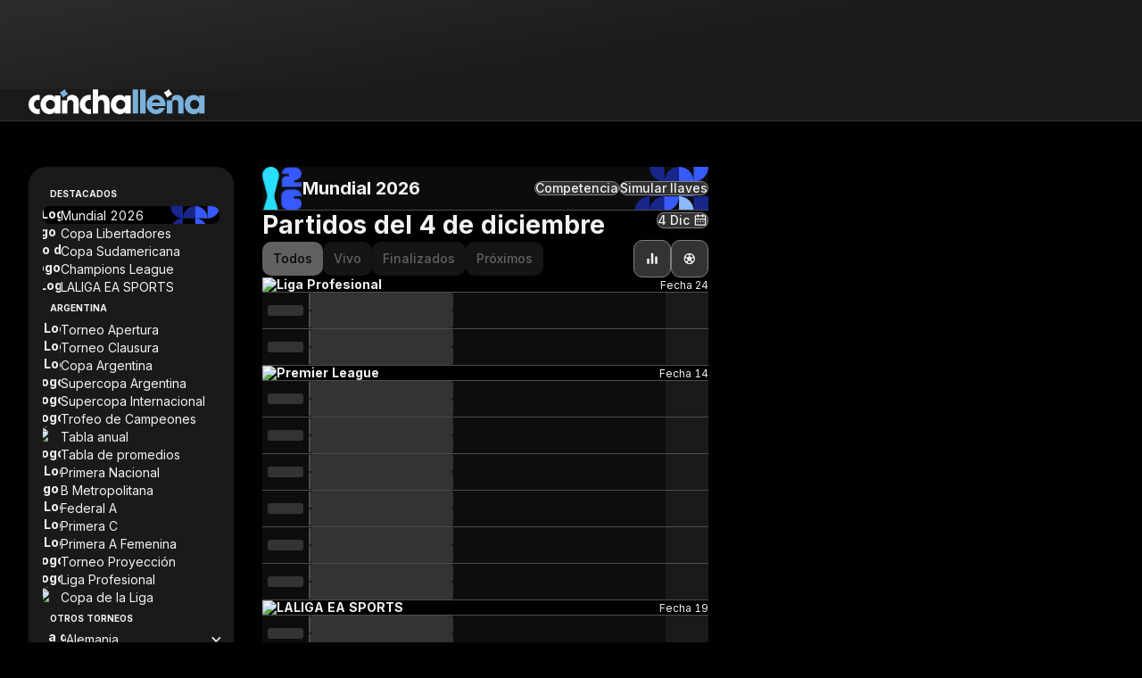

--- FILE ---
content_type: text/html
request_url: https://canchallena.lanacion.com.ar/fecha/2024-12-04/
body_size: 41217
content:

      <!DOCTYPE html>
      <html lang="es">
        <head>
          <meta charset="UTF-8">
          <meta name="viewport" content="width=device-width,initial-scale=1.0,minimum-scale=0.5,maximum-scale=5.0,user-scalable=yes">
          <base href="/"/>
          <link rel="preload" href="/assets/svg/cll-sprite-critical.svg" as="image" type="image/svg+xml">
          <link rel="preconnect" href="https://fonts.googleapis.com" crossorigin>
          <link rel="preconnect" href="https://fonts.gstatic.com" crossorigin>
          <link rel="preload" href="https://fonts.googleapis.com/css2?family=Inter:wght@400;500;600;700;900&display=swap" as="style" onload="this.onload=null;this.rel='stylesheet'">
          <noscript><link rel="stylesheet" href="https://fonts.googleapis.com/css2?family=Inter:wght@400;500;600;700;900&display=swap"></noscript>
          <style>@font-face{font-family:"Inter";font-style:normal;font-weight:400;font-display:swap;src:url(https://fonts.googleapis.com/css2?family=Inter:wght@400&display=swap) format("woff2")}@font-face{font-family:"Inter";font-style:normal;font-weight:500;font-display:swap;src:url(https://fonts.googleapis.com/css2?family=Inter:wght@500&display=swap) format("woff2")}@font-face{font-family:"Inter";font-style:normal;font-weight:600;font-display:swap;src:url(https://fonts.googleapis.com/css2?family=Inter:wght@600&display=swap) format("woff2")}@font-face{font-family:"Inter";font-style:normal;font-weight:700;font-display:swap;src:url(https://fonts.googleapis.com/css2?family=Inter:wght@700&display=swap) format("woff2")}@font-face{font-family:"Inter";font-style:normal;font-weight:900;font-display:swap;src:url(https://fonts.googleapis.com/css2?family=Inter:wght@900&display=swap) format("woff2")}html{scroll-behavior:smooth}body{font-family:"Inter",sans-serif}:root{--placeholder: url("/assets/imgs/ln-placeholder.svg");--noise-black: url("/assets/imgs/noise-black.webp");--pattern-background: url("/assets/imgs/pattern-background.webp")}

.cll-nota{overflow-wrap:break-word}.cll-nota .ln-placeholder{height:-moz-min-content;height:min-content;max-width:7.875rem;min-width:7.875rem;background-color:#333;border:1px solid #4d4d4d}@media(min-width: 48rem){.cll-nota .ln-placeholder{max-width:100%;min-width:100%}}.cll-nota .ln-placeholder::after{position:absolute;background-image:var(--placeholder, "");background-size:contain;background-repeat:no-repeat;height:4.1875rem;width:4.1875rem;content:""}
.cll-caja-notas .--notas .relative{flex-basis:100%}.cll-caja-notas .--notas .relative:not(:first-child)::before{content:"";height:.0625rem;width:100%;position:absolute;background-color:rgba(240,240,240,0.5019607843);top:-0.96875rem}@media(min-width: 48rem){.cll-caja-notas .--notas .relative:not(:first-child)::before{height:100%;width:.0625rem;left:-0.96875rem;top:auto}}
.header-container{height:6.75rem}@media(min-width: 48rem){.header-container{height:4.0625rem}}@media(min-width: 80rem){.header-container{height:4.4375rem}}.header-container .cll-header{background-color:#1a1a1a}@media(min-width: 80rem){.header-container .cll-header{border-bottom:thin solid #2e313a}}.header-container .cll-header .cll-mainheader{background-color:#1a1a1a;border-bottom:thin solid #2e313a;align-items:center;padding-block:1rem;gap:1rem}@media(min-width: 80rem){.header-container .cll-header .cll-mainheader{border-bottom:none}}@media(min-width: 48rem){.header-container .cll-header .cll-mainheader{align-items:flex-end;padding-block:1.125rem;gap:3rem}}.header-container .cll-header .cll-mainheader .brand{align-items:center}@media(min-width: 48rem){.header-container .cll-header .cll-mainheader .brand{align-items:end}}.header-container .cll-header .cll-mainheader .brand .icon{transition:none}.header-container .cll-header:not(.fixed) .cll-teams-indicator-container{display:none}.header-container .cll-header.fixed{top:0;animation:transitionHeader .5s}.header-container .cll-header.fixed .cll-mainheader{padding-block:.625rem}@media(min-width: 48rem){.header-container .cll-header.fixed .cll-mainheader{padding-block:.625rem}}@media(min-width: 80rem){.header-container .cll-header.fixed .cll-mainheader .brand{align-items:center}}@media(min-width: 48rem){.header-container .cll-header.fixed .cll-mainheader .brand .logo-cll{height:1.375rem}}@media(min-width: 80rem){.header-container .cll-header.fixed .cll-teams-indicator-container .cll-teams-indicator{display:none}}.header-container .cll-header.fixed .cll-teams-indicator-container .cll-teams-indicator .teams-container{display:grid;gap:.1875rem;grid-template-columns:1fr auto 1fr}@keyframes transitionHeader{0%{transform:translate3d(0, -3.875rem, 0)}100%{transform:translate3d(0, 0, 0)}}@media(min-width: 80rem){.header-container .cll-header.show-teams-indicator{border-radius:0;box-shadow:none}}@media(min-width: 80rem){.header-container .cll-header .cll-teams-indicator-container{display:none}}.header-container .cll-header .grid-heigh-animation{display:grid;transition:grid-template-rows .5s}.header-container .cll-header .grid-heigh-animation .cll-teams-indicator-container{overflow:hidden}.header-container .cll-header.show-teams-indicator .grid-heigh-animation{grid-template-rows:1fr}.header-container .cll-header:not(.show-teams-indicator) .grid-heigh-animation{grid-template-rows:0fr}.header-container .cll-header .--animated-border{content:"";position:absolute;background-color:rgba(0,0,0,0);top:0;right:0;bottom:0;left:0;padding:0 1px 1px 1px;z-index:-1;-webkit-mask:linear-gradient(#fff 0 0) content-box,linear-gradient(#fff 0 0);mask:linear-gradient(#fff 0 0) content-box,linear-gradient(#fff 0 0);-webkit-mask-composite:xor;mask-composite:exclude;border-radius:0 0 1.25rem 1.25rem}.header-container .cll-header .--animated-border::after{content:"";display:block;width:400%;height:60px;background:linear-gradient(0deg, rgba(0, 0, 0, 0) 0%, rgba(9, 227, 96, 0.5) 30%, #09e360 45%, #09e360 55%, rgba(9, 227, 96, 0.5) 70%, rgba(0, 0, 0, 0) 100%);background-position:center;position:absolute;left:50%;top:-6.25rem;transform:translate(-50%, -50%);z-index:-2;animation:clockwise-spin 5s linear infinite}@keyframes clockwise-spin{to{transform:translate(-50%, -50%) rotate(1turn)}}.header-container .cll-header .cll-toggle:hover{opacity:.8}.header-container .cll-header .cll-toggle svg path{transform-origin:center;transition:all .3s linear}.header-container .cll-header .cll-toggle svg path[data-toggle=true]{opacity:1;scale:1}.header-container .cll-header .cll-toggle svg path[data-toggle=false]{opacity:0;scale:0}
.link{cursor:pointer;color:#0250c9}.link.--unstyled{color:inherit}.link.--block{display:block}.link.--disabled{opacity:.4;pointer-events:none}@media(min-width: 64rem){.link:hover{opacity:.8}}

.icon{transition:.3s ease-in-out;display:inline-flex;justify-content:center;align-items:center}.icon.--hasWrapper{box-sizing:content-box;border-radius:50%;aspect-ratio:1/1}.icon>svg{width:inherit;height:inherit;vertical-align:top}.icon.--icon-8{width:.5rem;height:.5rem}.icon.--icon-8.--hasWrapper{padding:.25rem}.icon.--icon-12{width:.75rem;height:.75rem}.icon.--icon-12.--hasWrapper{padding:.25rem}.icon.--icon-16{width:1rem;height:1rem}.icon.--icon-16.--hasWrapper{padding:.5rem}.icon.--icon-18{width:1.125rem;height:1.125rem}.icon.--icon-18.--hasWrapper{padding:.5rem}.icon.--icon-20{width:1.25rem;height:1.25rem}.icon.--icon-20.--hasWrapper{padding:.5rem}.icon.--icon-24{width:1.5rem;height:1.5rem}.icon.--icon-24.--hasWrapper{padding:.5rem}.icon.--icon-28{width:1.75rem;height:1.75rem}.icon.--icon-28.--hasWrapper{padding:.5rem}.icon.--icon-32{width:2rem;height:2rem}.icon.--icon-32.--hasWrapper{padding:.75rem}.icon.--icon-36{width:2.25rem;height:2.25rem}.icon.--icon-36.--hasWrapper{padding:.75rem}.icon.--icon-40{width:2.5rem;height:2.5rem}.icon.--icon-40.--hasWrapper{padding:1rem}.icon.--icon-44{width:2.75rem;height:2.75rem}.icon.--icon-44.--hasWrapper{padding:1rem}.icon.--icon-48{width:3rem;height:3rem}.icon.--icon-48.--hasWrapper{padding:1rem}.icon.--light svg>path{fill:#fff}.icon.--dark svg>path{fill:#272727}.icon.--gray svg>path{fill:#919191}.icon.--gray-600 svg>path{fill:#5a5a5a}.icon.--warning svg>path{fill:#fdb727}.icon.--primary svg>path{fill:#126fff}.icon.--success svg>path{fill:#22b120}.icon.--danger svg>path{fill:#f44336}.icon.--violet svg>path{fill:#00033a}.icon.--inherit svg>path{fill:currentColor}
.button{display:inline-flex;align-items:center;justify-content:center;cursor:pointer;width:-moz-max-content;width:max-content;height:-moz-max-content;height:max-content;font-size:.75rem;line-height:1rem;text-transform:uppercase;white-space:nowrap}.button,.button>.icon>svg>path{transition:all .3s ease-in-out}.button:hover{opacity:.8}.button:disabled{opacity:.4;pointer-events:none}
.image{transition:all .2s ease-in-out}.image.--contain{-o-object-fit:contain;object-fit:contain}.image.--cover{-o-object-fit:cover;object-fit:cover}.image.--fill{-o-object-fit:fill;object-fit:fill}
.button.cll-button{text-transform:none}.button.cll-button.--w-100{width:100%}
*,*::before,*::after{box-sizing:border-box;margin:0;margin-inline:0;margin-block:0;padding:0;padding-inline:0;padding-block:0;border:none;font:inherit}a{text-decoration:none}button{background-color:rgba(0,0,0,0);cursor:pointer}ol,ul{list-style:none}input{outline:none}body{background-color:#010101;background-attachment:fixed;color:#f2f2f2;max-width:100vw;overflow-x:hidden}h1,h2,h3,h4,h5,h6{font-size:unset}.container,.container-fluid{margin-left:auto;margin-right:auto;width:100%;padding-left:1rem;padding-right:1rem;max-width:85.375rem}@media(min-width: 48rem){.container,.container-fluid{padding-left:1.5rem;padding-right:1.5rem}}@media(min-width: 80rem){.container,.container-fluid{padding-left:2rem;padding-right:2rem}}.container-fluid{max-width:100%}.grid-resume-playoffs{width:16.875rem}.skeleton-loader.skeleton-loader{background:#333}.skeleton-loader.skeleton-loader:after{background-image:linear-gradient(90deg, rgba(51, 51, 51, 0) 0, rgba(13, 13, 13, 0.6) 40%, rgba(13, 13, 13, 0.6) 50%, rgba(51, 51, 51, 0))}@media(min-width: 48rem){.skeleton-table .--sk-header .skeleton-loader:nth-child(1){min-height:.75rem;min-width:.875rem}.skeleton-table .--sk-header .skeleton-loader:nth-child(2){min-height:.75rem;min-width:auto}}.skeleton-fixture .--fixture-tr{grid-template-columns:4.25rem 1fr 1fr 1fr 4.25rem !important}@media(min-width: 48rem){.skeleton-fixture .--fixture-tr .away .--rounded-4,.skeleton-fixture .--fixture-tr .home .--rounded-4{min-height:1.5rem;min-width:1.5rem}.skeleton-fixture .--fixture-tr .score{min-height:1.8125rem;min-width:3.375rem}.skeleton-fixture .--fixture-tr .status{min-height:.5625rem;min-width:3.375rem}.skeleton-fixture .--fixture-tr .link{min-height:.6875rem;min-width:2.5rem}}@media(min-width: 48rem){.score{gap:.5rem}.score .scorebase{max-height:auto;max-width:17.5rem}}@media(min-width: 48rem){.sheet-futbol-sklt .divider{max-height:3.125rem;max-width:25.8125rem}.sheet-futbol-sklt .formations-group{flex-direction:row}.sheet-futbol-sklt .prostats>.skeleton-loader{max-height:1.875rem;max-width:auto}}@media(min-width: 48rem){.sheet-rugby-sklt .base .skeleton-loader{min-height:auto;min-width:15.8125rem}.sheet-rugby-sklt .divider{max-height:3.125rem;max-width:25.8125rem}}.jc-center{justify-content:center}.jc-between{justify-content:space-between}.jc-around{justify-content:space-around}.jc-start{justify-content:flex-start}.jc-evenly{justify-content:space-evenly}.jc-end{justify-content:flex-end}.ji-start{justify-items:flex-start}.ji-end{justify-items:flex-end}.ji-center{justify-items:center}.ai-end{align-items:flex-end}.ai-stretch{align-items:stretch}.ai-start{align-items:flex-start}.ai-center{align-items:center}.ai-baseline{align-items:baseline}.as-center{align-self:center}.as-stretch{align-self:stretch}.as-start{align-self:flex-start}.js-end{justify-self:flex-end}.ac-center{align-content:center}@media(min-width: 48rem){.ai-center_md{align-items:center}.jc-start_md{justify-content:flex-start}.jc-center_md{justify-content:center}}@keyframes fade-in{0%{opacity:0;visibility:hidden}100%{opacity:1;visibility:visible}}@keyframes fade-out{0%{opacity:1;visibility:visible}100%{opacity:0;visibility:hidden}}@keyframes fade-in-up{0%{opacity:0;transform:translateY(6.25rem)}100%{opacity:1;transform:translateY(0)}}@keyframes fade-out-down{0%{opacity:1;transform:translateY(0)}100%{opacity:0;transform:translateY(6.25rem)}}@keyframes live-line-sweep{0%{left:-100%}100%{left:100%}}.live-line-sweep{animation:live-line-sweep 1.5s cubic-bezier(0.65, 0, 0.35, 1) infinite}.ratio-1-1{aspect-ratio:1/1}.ratio-3-2{aspect-ratio:3/2}.ratio-16-9{aspect-ratio:16/9}.rounded-circle{border-radius:50%}.rounded-1{border-radius:.0625rem}.rounded-2{border-radius:.125rem}.rounded-3{border-radius:.1875rem}.rounded-4{border-radius:.25rem}.rounded-6{border-radius:.375rem}.rounded-8{border-radius:.5rem}.rounded-10{border-radius:.625rem}.rounded-12{border-radius:.75rem}.rounded-16{border-radius:1rem}.rounded-20{border-radius:1.25rem}.rounded-top-right-6{border-top-right-radius:.375rem}.rounded-top-right-8{border-top-right-radius:.5rem}.rounded-bottom-right-6{border-bottom-right-radius:.375rem}.rounded-bottom-right-8{border-bottom-right-radius:.5rem}.border.border-all{border-style:solid}.border.border-top{border-top-style:solid}.border.border-right{border-right-style:solid}.border.border-left{border-left-style:solid}.border.border-bottom{border-bottom-style:solid}.border.border-primary{border-color:#09e360}.border.border-secondary{border-color:#5ab8e1}.border.border-warning{border-color:#ffc402}.border.border-1{border-color:#010101}.border.border-50{border-color:rgba(46,49,58,0.5019607843)}.border.border-100{border-color:#2e313a}.border.border-300{border-color:#4d4d4d}.border.border-success-500{border-color:#00ed9c}.border.border-n-d-50{border-color:#0d0d0d}.border.border-n-d-300{border-color:#4d4d4d}.border.border-n-d-600{border-color:#999}.border.border-n-d-700{border-color:#b3b3b3}.border.border-n-d-500{border-color:gray}.border.border-n-d-999{border-color:#fefefe}.border.border-danger-300{border-color:#e95e66}.border.border-thin{border-width:thin}@media(min-width: 48rem){.border-right_md{border-right-style:solid}}.bg-dark-0-opacity-0-8.bg-dark-0-opacity-0-8{background:rgba(0,0,0,.8)}.bg-neutral-dark-200-opacity-0-4.bg-neutral-dark-200-opacity-0-4{background:#333;opacity:.4}.bg-neutral-dark-200-opacity-0-4.bg-neutral-dark-200-opacity-0-4:hover{opacity:.4}.text-primary{color:#09e360}.text-secondary{color:#5ab8e1}.text-success-500{color:#00ed9c}.text-danger-300{color:#e95e66}.text-danger-800{color:#99151d}.text-n-d-0{color:#000}.text-n-d-1{color:#010101}.text-n-d-50{color:#0d0d0d}.text-n-d-100{color:#1a1a1a}.text-b-100{color:#f0f0f0}.text-n-d-950{color:#f2f2f2}.text-n-d-700{color:#b3b3b3}.text-n-d-600{color:#999}.text-n-d-200{color:#333}.text-n-d-400{color:#666}.text-n-d-800{color:#ccc}.text-n-d-900{color:#e6e6e6}.text-n-d-1000{color:#fff}.bg-primary{background:#09e360}.bg-secondary{background:#5ab8e1}.bg-warning{background:#ffc402}.bg-b-100{background:#f0f0f0}.bg-gradient-darknes{background:linear-gradient(170.51deg, #2c2c2c 4.53%, #1c1c1c 42.54%, #1a1a1a 98.6%)}.bg-gradient-100{background:linear-gradient(170.51deg, #2c2c2c, #1c1c1c, #1a1a1a)}.bg-gradient-highlight{background:linear-gradient(107.61deg, rgba(242, 242, 242, 0.15) -6.51%, rgba(128, 128, 128, 0.075) 16.51%, rgba(0, 0, 0, 0) 38.15%)}.bg-dark-50{background:#0d0d0d}.bg-dark-0{background:#000}.bg-neutral-dark-1{background:#010101}.bg-neutral-dark-100{background:#1a1a1a}.bg-transparent{background:linear-gradient(131deg, rgba(44, 44, 44, 0.5) -0.61%, rgba(28, 28, 28, 0.5) 54.29%, rgba(26, 26, 26, 0.5) 106.95%)}.bg-neutral-dark-200{background:#333}.bg-neutral-dark-300{background:#4d4d4d}.bg-neutral-dark-500{background:gray}.bg-success-500{background:#00ed9c}.bg-danger-300{background:#e95e66}.bg-danger-800{background:#99151d}.bg-neutral-light-300{background:#b3b3b3}.bg-neutral-dark-950{background:#f2f2f2}.bg-neutral-dark-1000{background:#fff}.none.none{display:none}.flex.flex{display:flex}.grid.grid{display:grid}.table.table{display:table}.block.block{display:block}.inline-flex.inline-flex{display:inline-flex}.inline-block.inline-block{display:inline-block}.contents.contents{display:contents}.flex-row{flex-direction:row}.flex-column{flex-direction:column}.flex-row-reverse{flex-direction:row-reverse}.flex-column-reverse{flex-direction:column-reverse}@media(min-width: 48rem){.flex-row_md{flex-direction:row}.flex-column_md{flex-direction:column}}.flex-wrap{flex-wrap:wrap}.flex-grow-1{flex-grow:1}.flex-shrink-0{flex-shrink:0}.flex-1-0-0{flex:1 0 0}.inter{font-family:"Inter",sans-serif;font-variant-numeric:lining-nums tabular-nums}.inter-300{font-weight:300}.inter-400{font-weight:400}.inter-500{font-weight:500}.inter-600{font-weight:600}.inter-700{font-weight:700}.inter-900{font-weight:900}.inter .text-3xs{font-size:.625rem;line-height:100%}.inter .text-2xs{font-size:.75rem;line-height:100%}.inter .text-xs{font-size:.875rem;line-height:100%}.inter .text-s{font-size:1rem;line-height:150%}.inter .text-l{font-size:1.25rem;line-height:150%}.inter .text-xl{font-size:1.5rem;line-height:120%}.inter .text-2xl{font-size:1.75rem;line-height:120%}.inter .text-3xl{font-size:2rem;line-height:120%}.inter .text-4xl{font-size:2.25rem;line-height:120%}@media(min-width: 48rem){.inter .text-xs_md{font-size:.875rem;line-height:100%}.inter .text-s_md{font-size:1rem;line-height:150%}.inter .text-m_md{font-size:1.125rem;line-height:150%}.inter .text-l_md{font-size:1.25rem;line-height:150%}.inter .text-xl_md{font-size:1.5rem;line-height:120%}.inter .text-2xl_md{font-size:1.75rem;line-height:120%}.inter .text-3xl_md{font-size:2rem;line-height:120%}}@media(min-width: 80rem){.inter .text-l_lg{font-size:1.25rem;line-height:150%}}.inter .text.line-height-150{line-height:150%}.line-height-12.line-height-12{line-height:.75rem}.inter.line-height-120{line-height:120%}.text.line-height-125{line-height:125%}.line-height-normal.line-height-normal{line-height:normal}.line-height-0.line-height-0{line-height:0rem}.italic{font-style:italic}.grid.grid-cols-auto-min-width-32{grid-template-columns:repeat(auto-fit, minmax(32px, 1fr))}.grid.grid-cols-auto-min-width-90{grid-template-columns:repeat(auto-fit, minmax(90px, 1fr))}.col-span-all{grid-column:1/-1}.col-gap-none.col-gap-none{grid-column-gap:unset}.grid-cols-1{grid-template-columns:repeat(1, 1fr);grid-column-gap:1rem}.grid-cols-2{grid-template-columns:repeat(2, 1fr);grid-column-gap:1rem}.grid-cols-3{grid-template-columns:repeat(3, 1fr);grid-column-gap:1rem}.grid-cols-4{grid-template-columns:repeat(4, 1fr);grid-column-gap:1rem}.grid-cols-6{grid-template-columns:repeat(6, 1fr);grid-column-gap:1rem}.grid-cols-7{grid-template-columns:repeat(7, 1fr);grid-column-gap:1rem}.grid-cols-8{grid-template-columns:repeat(8, 1fr);grid-column-gap:1rem}.col-span-1{grid-column:span 1/span 1}.col-span-2{grid-column:span 2/span 2}.col-span-3{grid-column:span 3/span 3}.col-span-4{grid-column:span 4/span 4}.col-span-5{grid-column:span 5/span 5}.col-span-6{grid-column:span 6/span 6}.col-span-7{grid-column:span 7/span 7}.col-span-8{grid-column:span 8/span 8}@media(min-width: 48rem){.grid-cols-1_md{grid-template-columns:repeat(1, 1fr);grid-column-gap:1.5rem}.grid-cols-2_md{grid-template-columns:repeat(2, 1fr);grid-column-gap:1.5rem}.grid-cols-3_md{grid-template-columns:repeat(3, 1fr);grid-column-gap:1.5rem}.grid-cols-10_md{grid-template-columns:repeat(10, 1fr);grid-column-gap:1.5rem}.grid-cols-12_md{grid-template-columns:repeat(12, 1fr);grid-column-gap:1.5rem}.col-span-1_md{grid-column:span 1/span 1}.col-span-2_md{grid-column:span 2/span 2}.col-span-3_md{grid-column:span 3/span 3}.col-span-4_md{grid-column:span 4/span 4}.col-span-5_md{grid-column:span 5/span 5}.col-span-6_md{grid-column:span 6/span 6}.col-span-7_md{grid-column:span 7/span 7}.col-span-8_md{grid-column:span 8/span 8}.col-span-9_md{grid-column:span 9/span 9}.col-span-10_md{grid-column:span 10/span 10}.col-span-11_md{grid-column:span 11/span 11}.col-span-12_md{grid-column:span 12/span 12}}@media(min-width: 80rem){.grid-cols-13_lg{grid-template-columns:repeat(13, 1fr);grid-column-gap:2rem}.grid-cols-16_lg{grid-template-columns:repeat(16, 1fr);grid-column-gap:2rem}.col-span-1_lg{grid-column:span 1/span 1}.col-span-2_lg{grid-column:span 2/span 2}.col-span-3_lg{grid-column:span 3/span 3}.col-span-4_lg{grid-column:span 4/span 4}.col-span-5_lg{grid-column:span 5/span 5}.col-span-6_lg{grid-column:span 6/span 6}.col-span-7_lg{grid-column:span 7/span 7}.col-span-8_lg{grid-column:span 8/span 8}.col-span-9_lg{grid-column:span 9/span 9}.col-span-10_lg{grid-column:span 10/span 10}.col-span-11_lg{grid-column:span 11/span 11}.col-span-12_lg{grid-column:span 12/span 12}.col-span-13_lg{grid-column:span 13/span 13}.col-span-14_lg{grid-column:span 14/span 14}.col-span-15_lg{grid-column:span 15/span 15}.col-span-16_lg{grid-column:span 16/span 16}.col-start-3_lg{grid-column-start:3}}.gap-0{gap:0rem}.gap-2{gap:.125rem}.gap-4{gap:.25rem}.gap-6{gap:.375rem}.gap-8{gap:.5rem}.gap-10{gap:.625rem}.gap-12{gap:.75rem}.gap-16{gap:1rem}.gap-24{gap:1.5rem}.gap-32{gap:2rem}.gap-56{gap:3.5rem}.row-gap-0{row-gap:0rem}.row-gap-8{row-gap:.5rem}.row-gap-16{row-gap:1rem}.row-gap-24{row-gap:1.5rem}.column-gap-4{-moz-column-gap:.25rem;column-gap:.25rem}.column-gap-6{-moz-column-gap:.375rem;column-gap:.375rem}.column-gap-7{-moz-column-gap:.4375rem;column-gap:.4375rem}.column-gap-16{-moz-column-gap:1rem;column-gap:1rem}.column-gap-21{-moz-column-gap:1.3125rem;column-gap:1.3125rem}@media(min-width: 48rem){.gap-0_md{gap:0rem}.gap-4_md{gap:.25rem}.gap-8_md{gap:.5rem}.gap-16_md{gap:1rem}.gap-24_md{gap:1.5rem}}@media(min-width: 80rem){.gap-0_lg{gap:0rem}.gap-8_lg{gap:.5rem}}.object-contain{-o-object-fit:contain;object-fit:contain}.object-fill{-o-object-fit:fill;object-fit:fill}.object-cover{-o-object-fit:cover;object-fit:cover}.order-1{order:1}.order-2{order:2}.order-3{order:3}.order-10{order:10}@media(min-width: 48rem){.-order-3_md{order:-3}.-order-2_md{order:-2}.order-1_md{order:1}.order-2_md{order:2}}.overflow-hidden{overflow:hidden}.overflow-visible{overflow:visible}.overflow-x-clip{overflow-x:clip}.top--16{top:-16px}.top--17{top:-17px}.top-0{top:0}.top-6{top:6px}.top-100{top:100%}.bottom--7{bottom:-7px}.bottom-0{bottom:0}.bottom-100{bottom:100%}.bottom-170{bottom:10.625rem}.right--16{right:-16px}.right--17{right:-17px}.right-0{right:0}.right-100{right:100%}.left--16{left:-16px}.left-0{left:0}.left-12{left:12px}.left-16{left:16px}.left-36{left:36px}.left-50{left:50%}.left-100{left:100%}.absolute{position:absolute}.relative{position:relative}.fixed{position:fixed}.sticky{position:sticky}.center-x{left:50%;transform:translate3d(-50%, 0, 0)}.center-y{top:50%;transform:translate3d(0, -50%, 0)}.center-x-y{top:50%;left:50%;transform:translate3d(-50%, -50%, 0)}@media(min-width: 768px){.sm-only{display:none !important}}@media(max-width: 767.9px),(min-width: 1280px){.md-only{display:none !important}}@media(max-width: 1279.9px){.lg-only{display:none !important}}@media(max-width: 767.9px){.sm-none{display:none !important}}@media(max-width: 1279.9px){.md-none{display:none !important}}@media(min-width: 1280px){.lg-none{display:none !important}}.box-shadow{box-shadow:0px 1px 2px rgba(46,49,58,.3),0px 1px 3px 1px rgba(46,49,58,.15)}.box-shadow-primary{box-shadow:2px 0px 0px 0px #09e360 inset}.box-shadow-warning-500{box-shadow:2px 0px 0px 0px #ffc402 inset}.box-shadow-secondary{box-shadow:2px 0px 0px 0px #5ab8e1 inset}.box-shadow-info-300{box-shadow:2px 0px 0px 0px #8e9ebb inset}.box-shadow-hard-warning-500{box-shadow:2px 0px 0px 0px #f58b1f inset}.box-shadow-danger-500{box-shadow:2px 0px 0px 0px #c61b25 inset}.w-6{width:.375rem}.w-8{width:.5rem}.w-10{width:.625rem}.w-12{width:.75rem}.w-16{width:1rem}.w-18{width:1.125rem}.w-20{width:1.25rem}.w-30{width:1.875rem}.w-33{width:33%}.w-22{width:1.375rem}.w-24{width:1.5rem}.w-32{width:2rem}.w-36{width:2.25rem}.w-48{width:3rem}.w-50{width:50%}.w-52{width:3.25rem}.w-96{width:6rem}.w-116{width:7.25rem}.w-117{width:7.3125rem}.w-135{width:8.4375rem}.w-142{width:8.875rem}.w-100{width:100%}.w-280{width:17.5rem}.w-328{width:20.5rem}.w-fit{width:-moz-fit-content;width:fit-content}.w-max{width:-moz-max-content;width:max-content}.w-auto{width:auto}@media(min-width: 48rem){.w-1_md{width:.0625rem}.w-8_md{width:.5rem}.w-16_md{width:1rem}.w-24_md{width:1.5rem}.w-20_md{width:1.25rem}.w-32_md{width:32%}.w-36_md{width:2.25rem}.w-45_md{width:45%}.w-47_md{width:47%}.w-50_md{width:50%}.w-99_md{width:6.1875rem}.w-100_md{width:100%}.w-184_md{width:11.5rem}.w-205_md{width:12.8125rem}.w-300_md{width:18.75rem}.w-500_md{width:31.25rem}.w-auto_md{width:auto}}@media(min-width: 80rem){.w-16_lg{width:1rem}.w-100_lg{width:100%}.w-230_lg{width:14.375rem}.w-340_lg{width:21.25rem}}.max-w-20{max-width:1.25rem}.max-w-36{max-width:2.25rem}.max-w-52{max-width:3.25rem}.max-w-65{max-width:4.0625rem}.max-w-80{max-width:5rem}.max-w-100{max-width:100%}.max-w-135{max-width:8.4375rem}.max-w-150{max-width:9.375rem}.max-w-160{max-width:10rem}.max-w-184{max-width:11.5rem}.max-w-205{max-width:12.8125rem}.max-w-230{max-width:14.375rem}.max-w-280{max-width:17.5rem}.max-w-328{max-width:20.5rem}.max-w-424{max-width:26.5rem}.max-w-500{max-width:31.25rem}@media(min-width: 48rem){.max-w-135_md{max-width:8.4375rem}.max-w-500_md{max-width:31.25rem}.max-w-800_md{max-width:50rem}.max-w-max_md{max-width:-moz-max-content;max-width:max-content}}@media(min-width: 80rem){.max-w-230_lg{max-width:14.375rem}.max-w-600_lg{max-width:37.5rem}.max-w-87_lg{max-width:87%}}.min-w-0{min-width:0rem}.min-w-6{min-width:.375rem}.min-w-16{min-width:1rem}.min-w-22{min-width:1.375rem}.min-w-25{min-width:1.5625rem}.min-w-33{min-width:2.0625rem}.min-w-36{min-width:2.25rem}.min-w-48{min-width:3rem}.min-w-49{min-width:3.0625rem}.min-w-52{min-width:3.25rem}.min-w-62{min-width:3.875rem}.min-w-135{min-width:8.4375rem}.min-w-142{min-width:8.875rem}.min-w-185{min-width:11.5625rem}.min-w-200{min-width:12.5rem}.min-w-245{min-width:15.3125rem}@media(min-width: 48rem){.min-w-8_md{min-width:.5rem}.min-w-135_md{min-width:PX(135)}}.h-2{height:.125rem}.h-6{height:.375rem}.h-8{height:.5rem}.h-10{height:.625rem}.h-12{height:.75rem}.h-16{height:1rem}.h-20{height:1.25rem}.h-24{height:1.5rem}.h-26{height:1.625rem}.h-28{height:1.75rem}.h-32{height:2rem}.h-40{height:2.5rem}.h-48{height:3rem}.h-50{height:50%}.h-60{height:3.75rem}.h-100{height:100%}.h-100vh{height:100vh}.h-303{height:18.9375rem}.h-max{height:-moz-max-content;height:max-content}.h-inherit{height:inherit}@media(min-width: 48rem){.h-8_md{height:.5rem}.h-14_md{height:.875rem}.h-16_md{height:1rem}.h-18_md{height:1.125rem}.h-20_md{height:1.25rem}.h-24_md{height:1.5rem}.h-28_md{height:1.75rem}.h-32_md{height:2rem}.h-36_md{height:2.25rem}.h-auto_md{height:auto}}@media(min-width: 80rem){.h-16_lg{height:1rem}.h-48_lg{height:3rem}}.max-h-100{max-height:100%}.min-h-28{min-height:1.75rem}.min-h-30{min-height:1.875rem}.min-h-35{min-height:2.1875rem}.min-h-38{min-height:2.375rem}.min-h-40{min-height:2.5rem}.min-h-44{min-height:2.75rem}.min-h-48{min-height:3rem}@media(min-width: 80rem){.min-h-600_lg{min-height:37.5rem}}.m-4{margin:.25rem}.m-8{margin:.5rem}.m-16{margin:1rem}.m-auto{margin:auto}.mt-4{margin-top:.25rem}.mt-8{margin-top:.5rem}.mt-12{margin-top:.75rem}.mt-16{margin-top:1rem}.mt-24{margin-top:1.5rem}.mt-32{margin-top:2rem}.mt-64{margin-top:4rem}.-mr-5{margin-right:-0.3125rem}.-mr-2{margin-right:-0.125rem}.mr-2{margin-right:.125rem}.mr-4{margin-right:.25rem}.mr-8{margin-right:.5rem}.mr-10{margin-right:.625rem}.mr-12{margin-right:.75rem}.mr-16{margin-right:1rem}.mr-auto{margin-right:auto}.-ml-5{margin-left:-0.3125rem}.-ml-2{margin-left:-0.125rem}.ml-0{margin-left:0rem}.ml-4{margin-left:.25rem}.ml-8{margin-left:.5rem}.ml-12{margin-left:.75rem}.ml-16{margin-left:1rem}.ml-auto{margin-left:auto}.mb-2{margin-bottom:.125rem}.mb-4{margin-bottom:.25rem}.mb-8{margin-bottom:.5rem}.mb-12{margin-bottom:.75rem}.mb-16{margin-bottom:1rem}.mb-24{margin-bottom:1.5rem}.mb-48{margin-bottom:3rem}.mb-80{margin-bottom:5rem}.my-2{margin-block:.125rem}.my-4{margin-block:.25rem}.my-8{margin-block:.5rem}.my-12{margin-block:.75rem}.my-16{margin-block:1rem}.my-auto{margin-block:auto}.-mx-16{margin-inline:-1rem}.mx-2{margin-inline:.125rem}.mx-4{margin-inline:.25rem}.mx-6{margin-inline:.375rem}.mx-8{margin-inline:.5rem}.mx-12{margin-inline:.75rem}.mx-16{margin-inline:1rem}.mx-17{margin-inline:1.0625rem}.mx-24{margin-inline:1.5rem}.mx-auto{margin-inline:auto}.p-2{padding:.125rem}.p-3{padding:.1875rem}.p-4{padding:.25rem}.p-6{padding:.375rem}.p-8{padding:.5rem}.p-10{padding:.625rem}.p-12{padding:.75rem}.p-16{padding:1rem}.pt-0{padding-top:0rem}.pt-2{padding-top:.125rem}.pt-4{padding-top:.25rem}.pt-8{padding-top:.5rem}.pt-12{padding-top:.75rem}.pt-16{padding-top:1rem}.pt-20{padding-top:1.25rem}.pt-24{padding-top:1.5rem}.pt-53{padding-top:3.3125rem}.pt-54{padding-top:3.375rem}.pt-56{padding-top:3.5rem}.pr-2{padding-right:.125rem}.pr-4{padding-right:.25rem}.pr-8{padding-right:.5rem}.pr-10{padding-right:.625rem}.pr-12{padding-right:.75rem}.pr-16{padding-right:1rem}.pl-2{padding-left:.125rem}.pl-4{padding-left:.25rem}.pl-6{padding-left:.375rem}.pl-8{padding-left:.5rem}.pl-10{padding-left:.625rem}.pl-12{padding-left:.75rem}.pl-16{padding-left:1rem}.pl-24{padding-left:1.5rem}.pl-28{padding-left:1.75rem}.pb-2{padding-bottom:.125rem}.pb-4{padding-bottom:.25rem}.pb-8{padding-bottom:.5rem}.pb-10{padding-bottom:.625rem}.pb-12{padding-bottom:.75rem}.pb-16{padding-bottom:1rem}.pb-24{padding-bottom:1.5rem}.pb-56{padding-bottom:3.5rem}.pb-100{padding-bottom:6.25rem}.py-0{padding-block:0rem}.py-2{padding-block:.125rem}.py-4{padding-block:.25rem}.py-5{padding-block:.3125rem}.py-6{padding-block:.375rem}.py-7{padding-block:.4375rem}.py-8{padding-block:.5rem}.py-10{padding-block:.625rem}.py-12{padding-block:.75rem}.py-16{padding-block:1rem}.py-24{padding-block:1.5rem}.py-32{padding-block:2rem}.px-2{padding-inline:.125rem}.px-3{padding-inline:.1875rem}.px-4{padding-inline:.25rem}.px-6{padding-inline:.375rem}.px-7{padding-inline:.4375rem}.px-8{padding-inline:.5rem}.px-10{padding-inline:.625rem}.px-12{padding-inline:.75rem}.px-16{padding-inline:1rem}.px-20{padding-inline:1.25rem}.px-24{padding-inline:1.5rem}@media(min-width: 32rem){.mx-0_sm{margin-inline:0rem}}@media(min-width: 48rem){.m-8_md{margin:.5rem}.m-12_md{margin:.75rem}.m-auto_md{margin:auto}.mt-0_md{margin-top:0rem}.mt-12_md{margin-top:.75rem}.mt-16_md{margin-top:1rem}.mt-48_md{margin-top:3rem}.ml-0_md{margin-left:0rem}.mr-0_md{margin-right:0rem}.mr-8_md{margin-right:.5rem}.mb-0_md{margin-bottom:0rem}.mb-12_md{margin-bottom:.75rem}.my-8_md{margin-block:.5rem}.my-12_md{margin-block:.75rem}.my-16_md{margin-block:1rem}.my-20_md{margin-block:1.25rem}.mx-0_md{margin-inline:0rem}.mx-2_md{margin-inline:.125rem}.mx-4_md{margin-inline:.25rem}.mx-8_md{margin-inline:.5rem}.mx-12_md{margin-inline:.75rem}.mx-16_md{margin-inline:1rem}.mx-20_md{margin-inline:1.25rem}.mx-24_md{margin-inline:1.5rem}.mx-auto_md{margin-inline:auto}.p-8_md{padding:.5rem}.p-12_md{padding:.75rem}.pr-8_md{padding-right:.5rem}.pr-16_md{padding-right:1rem}.pl-16_md{padding-left:1rem}.pl-32_md{padding-left:2rem}.pl-40_md{padding-left:2.5rem}.pt-0_md{padding-top:0rem}.pt-58_md{padding-top:3.625rem}.py-0_md{padding-block:0rem}.py-9_md{padding-block:.5625rem}.py-12_md{padding-block:.75rem}.px-0_md{padding-inline:0rem}.px-4_md{padding-inline:.25rem}.px-8_md{padding-inline:.5rem}.px-12_md{padding-inline:.75rem}}@media(min-width: 80rem){.p-8_lg{padding:.5rem}.p-12_lg{padding:.75rem}.pt-65_lg{padding-top:4.0625rem}.py-12_lg{padding-block:.75rem}.px-24_lg{padding-inline:1.5rem}}.capitalize{text-transform:capitalize}.uppercase{text-transform:uppercase}.lowercase{text-transform:lowercase}.text-ellipsis-1{display:-webkit-box;-webkit-line-clamp:1;-webkit-box-orient:vertical;overflow:hidden;text-overflow:ellipsis}.text-center{text-align:center}.text-right{text-align:right}.text-left{text-align:left}@media(min-width: 48rem){.text-center_md{text-align:center}.text-left_md{text-align:left}}@media(min-width: 80rem){.text-left_lg{text-align:left}}.hyphens{-webkit-hyphens:auto;hyphens:auto}.word-break-all{word-break:break-all}.math-auto.math-auto{text-transform:math-auto}.text-decoration-none.text-decoration-none{text-decoration:none}.transition-none.transition-none{transition:none}.visibility-hidden{visibility:hidden}.visibility-visible{visibility:visible}.opacity-0{opacity:0}.opacity-40{opacity:.4}.opacity-80{opacity:.8}.opacity-100{opacity:1}.hover-opacity-80:hover{opacity:.8}.-z-1{z-index:-1}.z-1{z-index:1}.z-2{z-index:2}.z-3{z-index:3}.z-4{z-index:4}.z-5{z-index:5}.z-10{z-index:10}.z-15{z-index:15}.z-200{z-index:200}.z-300{z-index:300}.z-400{z-index:400}@media(min-width: 48rem){.z-200_md{z-index:200}}.signs{white-space:nowrap}.signs .match-signs{width:.5rem;height:.75rem;border-radius:.0625rem}.signs.--y-card .match-signs{background-color:#ffc402}.signs.--r-card .match-signs{background-color:#c61b25}.signs.--in .match-signs{border-left:.375rem solid rgba(0,0,0,0);border-right:.375rem solid rgba(0,0,0,0);border-bottom:.5625rem solid #3fa41d}.signs.--out .match-signs{border-left:.375rem solid rgba(0,0,0,0);border-right:.375rem solid rgba(0,0,0,0);border-top:.5625rem solid #c61b25}.signs.--own-goal .icon.icon svg>path{fill:#c61b25}.cursor-pointer{cursor:pointer}.cursor-default{cursor:default}.cursor-not-allowed.cursor-not-allowed{cursor:not-allowed}.pointer-events-none.pointer-events-none{pointer-events:none}.--transition-regular{transition:all .2s ease-in-out}.--border-highlight{position:relative}.--border-highlight::before{content:"";position:absolute;inset:0;border-radius:inherit;padding:.0625rem;background:linear-gradient(107.61deg, rgba(242, 242, 242, 0.15) -6.51%, rgba(128, 128, 128, 0.075) 16.51%, rgba(0, 0, 0, 0) 38.15%);-webkit-mask:linear-gradient(#fff 0 0) content-box,linear-gradient(#fff 0 0);mask:linear-gradient(#fff 0 0) content-box,linear-gradient(#fff 0 0);-webkit-mask-composite:xor;mask-composite:exclude;pointer-events:none}.bg-noise-black-100{background:var(--noise-black, ""),#1a1a1a}.bg-noise-black-75{background:var(--noise-black, ""),rgba(26,26,26,.75)}.bg-noise-black-50{background:var(--noise-black, ""),rgba(26,26,26,.5)}.cll-button-hover:hover{background-color:#292929}.bg-gradient-100-static{background:linear-gradient(170.51deg, #2c2c2c 0px, #1c1c1c 160px, #1a1a1a);background-attachment:fixed}.bg-gradient-100-static.fixed{background-attachment:scroll}.bg-solid-primary{background-color:#09e360}.bg-solid-secondary{background-color:#5ab8e1}.bg-solid-warning-500{background-color:#ffc402}.bg-solid-danger-500{background-color:#c61b25}.bg-solid-info-300{background-color:#8e9ebb}.bg-solid-hard-warning-500{background-color:#f58b1f}body:has(.disable-body-scroll){overflow:hidden}table.layout-fixed{table-layout:fixed}.border-spacing-0.border-spacing-0{border-spacing:0}.will-change-transform.will-change-transform{will-change:transform}.will-change-opacity.will-change-opacity{will-change:opacity}.scroll-snap-type-x-mandatory{scroll-snap-type:x mandatory}.overscroll-behavior-x-contain{overscroll-behavior-x:contain}.scroll-snap-align-start{scroll-snap-align:start}.c-position-indicator{position:relative}.c-position-indicator::after{position:absolute;bottom:0;content:"";border-bottom:3px solid var(--position-color);border-bottom-left-radius:.25rem;border-bottom-right-radius:.25rem;width:100%}.c-goalkeeper{--position-color: var(--_warning-color)}.c-defender{--position-color: var(--_secondary-color)}.c-midfielder{--position-color: var(--_success-color)}.c-attacker,.c-striker{--position-color: var(--_danger-color)}.container,.container-fluid{margin-left:auto;margin-right:auto;width:100%;padding-left:1rem;padding-right:1rem;max-width:85.375rem}@media(min-width: 48rem){.container,.container-fluid{padding-left:1.5rem;padding-right:1.5rem}}@media(min-width: 80rem){.container,.container-fluid{padding-left:2rem;padding-right:2rem}}.container-fluid{max-width:100%}.grid-resume-playoffs{width:16.875rem}
.bottom-nav{transform:translateY(100px)}.bottom-nav .button .text{display:none}@media(min-width: 360px){.bottom-nav .button .button-container{height:3.75rem;padding-block:.5rem}.bottom-nav .button .button-container .text{display:block}}.bottom-nav .button.--active .text{color:#5ab8e1}.bottom-nav .button.--active svg>path{fill:#5ab8e1}
.matches-section .matches-section-item:not(:last-child){border-bottom:thin solid #2e313a}
@keyframes width-0-100{100%{max-width:1000px}}@keyframes height-0-100{100%{max-height:1000px}}@keyframes fade-in-subnav{0%{opacity:0;transform:translate3d(110%, 0, 0)}100%{opacity:1;transform:translate3d(0, 0, 0)}}.subnav-wrap{transition:transform .3s linear}.subnav-wrap .button{text-transform:none}@media(max-width: 47.9375rem){.subnav-wrap{width:100%;max-height:calc(100dvh - 3.0625rem);border-radius:0;position:fixed;left:-1rem;top:0;max-width:460px;transform:translate3d(-100%, 0, 0);overflow-y:auto}.subnav-wrap img:not(.vital){display:none}.subnav-wrap.--active{transform:translate3d(0.9375rem, 0, 0)}.subnav-wrap.--active img{display:inline-block}.subnav-wrap .subnav-scroll{overflow-y:scroll}.subnav-wrap .subnav-scroll::-webkit-scrollbar{width:.5rem}.subnav-wrap .subnav-scroll::-webkit-scrollbar-track{background-color:rgba(255,255,255,.1)}.subnav-wrap .subnav-scroll::-webkit-scrollbar-thumb{border-radius:.25rem;background-color:rgba(255,255,255,.2)}.subnav-wrap .item-nav.--destacados{border:.0625rem solid #010101;background-color:#0d0d0d;border-radius:.625rem}}@media(min-width: 768px)and (max-width: 1279px){.subnav-wrap{max-width:6.25rem}.subnav-wrap:not(.subnav-wrap.--active) .--category-title{text-align:center}.subnav-wrap:not(.subnav-wrap.--active) .cll-nav-img-title{padding:.5rem .25rem}.subnav-wrap:not(.subnav-wrap.--active) .cll-nav-img-title .--nav-img-title-icon{justify-content:center}.subnav-wrap:not(.subnav-wrap.--active) .cll-nav-img-title .--nav-img-title-icon .icon{display:none}.subnav-wrap:not(.subnav-wrap.--active) .cll-nav-img-title .--nav-img-title-icon .--nav-img-title{flex-direction:column;justify-content:center}.subnav-wrap:not(.subnav-wrap.--active) .cll-nav-img-title .--nav-img-title-icon .--nav-img-title .cll-logo{height:1.5rem;width:1.5rem}.subnav-wrap:not(.subnav-wrap.--active) .cll-nav-img-title .--nav-img-title-icon .--nav-img-title .league-title-text{text-align:center;font-size:.75rem}.subnav-wrap.--active{max-width:none;width:14.375rem}.subnav-wrap.--active .--nav-img-title{gap:.5rem}.subnav-wrap.--active .--nav-img-title .league-title-text{text-align:left}.subnav-wrap.--active .--collapse{transform:rotate(180deg)}}.subnav-wrap .dropdown-wrap .cll-link{transition:padding-top 0s,padding-bottom 0s}.subnav-wrap .dropdown-wrap .button{transition:padding-top 0s,padding-bottom 0s}.subnav-wrap .dropdown-wrap .item-nav-list{transition:transform .2s}.subnav-wrap .dropdown-wrap .item-nav-list.cll-inactive .item-nav-list-wrap{transition:max-height .15s ease,margin .15s ease;margin-top:0rem;margin-bottom:0rem;overflow:hidden;max-height:0rem}.subnav-wrap .dropdown-wrap .item-nav-list.cll-active .item-nav-list-wrap{margin-top:.5rem;margin-bottom:.5rem;transition:max-height .25s ease,margin .25s ease;max-height:93.75rem}.subnav-wrap .subnav-details{display:inline-block;border:none;padding:0;margin:0}.subnav-wrap .subnav-summary{list-style:none;cursor:default;display:flex;border:none;padding:0;margin:0;background:rgba(0,0,0,0);width:100%}.subnav-wrap .dropdown-wrap .item-nav-list.cll-inactive img:not(.vital){display:none}.subnav-wrap .dropdown-wrap .item-nav-list.cll-active img{display:inline-block}
.cll-nav-img-title{color:#f0f0f0;font-size:.875rem;min-width:100%}.cll-nav-img-title.button{line-height:100%}.cll-nav-img-title.button .--rotated.icon{transform:rotate(180deg)}.cll-nav-img-title .cll-logo .image{margin:0 auto}.cll-nav-img-title.--league{justify-content:left}.cll-nav-img-title.--league:hover{background-color:#333;opacity:1}.cll-nav-img-title.--league .cll-logo{height:20px;width:20px}.cll-nav-img-title.--country-league{justify-content:start}.cll-nav-img-title.--country-league:hover{background-color:#333;opacity:1}.cll-nav-img-title.--country-league .cll-logo{justify-content:center}@media(min-width: 768px)and (max-width: 1280px){.cll-nav-img-title.--league,.cll-nav-img-title.--country-league{flex-direction:column;text-align:center;height:auto;width:5.3125rem}.cll-nav-img-title.--league .text,.cll-nav-img-title.--country-league .text{white-space:pre-wrap}}.cll-nav-img-title.--tournament:hover{opacity:.8}.cll-nav-img-title.--tournament .cll-logo{height:1.25rem;width:1.25rem}.cll-nav-img-title.--destacados:not(.custom):hover{opacity:.8}@media(min-width: 48rem){.cll-nav-img-title.--destacados:not(.custom):hover{background-color:#333;opacity:1}}
.cll-banner-container{display:flex;align-items:center;z-index:1}.cll-banner-container .cll-banner{width:100%;height:100%;overflow:hidden}.cll-banner-container:not(.cll-banner-container[class*=megalateral],.cll-banner-container[class*=logo],.cll-banner-container[class*=adhesion],.cll-banner-container.--caja1_dsk)::after{content:"";position:absolute;top:0px;right:0px;bottom:0px;left:0px;background-image:var(--pattern-background, "");opacity:.2;z-index:-2}.cll-banner-container[class*=adhesion]::after{content:"";position:absolute;top:0px;right:0px;bottom:0px;left:0px;background-color:#1a1a1a;z-index:-2}.cll-banner-container.fixed{position:fixed;bottom:3.0625rem;left:50%;transform:translateX(-50%);z-index:103}@media(min-width: 360px){.cll-banner-container.fixed{bottom:3.8125rem}}@media(min-width: 48rem){.cll-banner-container.fixed{bottom:0}}@media(min-width: 80rem){.cll-banner-container.fixed{z-index:300}}.cll-banner-container.--close .cll-button{position:absolute;top:0;right:0;transform:translateX(100%)}.cll-banner-container.--close .cll-button .icon-close{width:1.25rem;height:1.25rem;background:#000}.cll-banner-container.--cabezal1_dsk{width:100%;height:6.25rem}.cll-banner-container.--logocll_mob,.cll-banner-container.--logocll_tab{width:6.25rem;height:1.5625rem}.cll-banner-container.--logocll_dsk{width:7.5rem;height:2.1875rem}.cll-banner-container.--logofixture_dsk{width:7.5rem;height:2.1875rem}.cll-banner-container.--cabezal2_dsk{width:45.5rem;height:5.625rem}.cll-banner-container.--megalateral1_dsk{width:18.75rem}.cll-banner-container.--cinturon1_dsk{width:100%;height:5.625rem}.cll-banner-container.--logocaja1_dsk{width:7.5rem;height:2.1875rem}.cll-banner-container.--caja1_dsk{width:18.75rem;height:15.625rem}.cll-banner-container.--cinturon2_dsk{width:85rem;height:18.75rem}.cll-banner-container.--sticky2_mob{width:100%;height:3.125rem}.cll-banner-container.--caja1_mob.--internas,.cll-banner-container.--caja2_mob,.cll-banner-container.--caja4_mob,.cll-banner-container.--caja5_mob,.cll-banner-container.--caja1_tab,.cll-banner-container.--caja2_tab,.cll-banner-container.--caja3_tab{width:18.75rem;height:15.625rem}.cll-banner-container.--caja6_mob,.cll-banner-container.--caja3_mob.--internas{width:18.75rem;height:28.125rem}.cll-banner-container.--caja2_mob.--internas,.cll-banner-container.--caja1_mob,.cll-banner-container.--caja3_mob{width:20rem;height:3.125rem}.cll-banner-container[class*=_tab],.cll-banner-container[class*=_dsk]{display:none}@media(min-width: 48rem){.cll-banner-container[class*=_tab]{display:flex}.cll-banner-container[class*=_mob]{display:none}}@media(min-width: 80rem){.cll-banner-container[class*=_dsk]{display:flex}.cll-banner-container[class*=_tab]{display:none}}
.link.cll-link.--primary{color:#f2f2f2}.link.cll-link.--secondary{color:#5ab8e1}
.grid-col-end{grid-column-end:9}@media(min-width: 768px){.grid-col-end{grid-column-end:13}}@media(min-width: 1280px){.grid-col-end{grid-column-end:17}}.cll-grid-custom{display:grid;grid-template-areas:"nav" "main";grid-template-columns:100%}@media screen and (min-width: 768px){.cll-grid-custom{grid-template-areas:"nav main";grid-template-columns:2fr 10fr}}@media screen and (min-width: 1924px){.cll-grid-custom{grid-template-areas:"nav main";grid-template-columns:3fr 16fr}}.cll-subnav{grid-area:nav}.cll-main{grid-area:main}

@media screen and (max-width: 767px){.card-container{margin-left:-1rem;margin-right:-1rem}}.card-container .--link:hover{opacity:.8;transition:all .3s ease-in-out}.card-container .red-card::before{content:"";width:.375rem;height:.625rem;border-radius:.0625rem}.card-container .red-card::before{background-color:#c61b25}.card-container .home-team::after{content:"";width:100%;padding-bottom:8px}.card-container .live-container{position:relative;width:100%;height:2px;overflow:hidden}
@media screen and (max-width: 767px){.league-title{margin-left:-1rem;margin-right:-1rem}}
.dialog{max-width:unset;max-height:unset;inset-block-start:unset;inset-block-end:0;--_background-dialog: var(--background-dialog, rgba(0, 0, 0, 0.5))}.dialog::backdrop{background-color:var(--_background-dialog);opacity:1}.dialog[data-position=bottom]{inset-block-end:0}.dialog[data-position=left]{inset-inline-start:0}.dialog[data-position=right]{inset-inline-start:unset;inset-inline-end:0}.dialog[data-position=top]{inset-block-start:0}.dialog[data-position=center],.dialog[data-position=full]{inset:0;margin:auto}
.cll-days-nav{width:calc(100% + 2rem);margin-left:-1rem;border-bottom-left-radius:20px;border-bottom-right-radius:20px;padding:0px 16px;gap:.5rem}@media(max-width: 47.9375rem){.cll-days-nav::before{display:none}}@media(min-width: 48rem){.cll-days-nav{width:100%;margin-left:0;border-top-left-radius:20px;border-top-right-radius:20px;padding:0px}}.cll-days-nav .--day .--number{height:2rem;width:2rem;margin:6px 0 4px;background:#e6e6e6}@media(min-width: 48rem){.cll-days-nav .--day .--number{height:2.25rem;width:2.25rem}}.cll-days-nav .--day .--number::after{content:"";display:block;position:absolute;top:50%;left:50%;transform:translate(-50%, -50%);height:2rem;width:2rem;background-color:#f2f2f2;border-radius:50%;z-index:-1}@media(min-width: 48rem){.cll-days-nav .--day .--number::after{height:100%;width:100%}}.cll-days-nav .--day .--number::before{transition:height 200ms ease-out;content:"";display:block;position:absolute;top:0;left:50%;transform:translate(-50%, -4px);height:40px;width:40px;z-index:-1;background:#0d0d0d;border:1px solid rgba(46,49,58,.5);box-shadow:0px 1px 2px rgba(46,49,58,.3),0px 1px 3px 1px rgba(46,49,58,.15);border-radius:24px}@media(min-width: 48rem){.cll-days-nav .--day .--number::before{transform:translate(-50%, -5.5px);height:calc(100% + 12px);width:calc(100% + 12px)}}.cll-days-nav .--day.--active .--number::before{transform:translate(-50%, -4px);height:4.25rem}@media(min-width: 48rem){.cll-days-nav .--day.--active .--number::before{transform:translate(-50%, -5.5px);height:5rem}}.cll-days-nav .--day.--active .--number::after{background-color:#09e360}.cll-days-nav .--day:hover{cursor:pointer}.cll-days-nav .--day:hover .--number::before{height:4.25rem}@media(min-width: 48rem){.cll-days-nav .--day:hover .--number::before{height:5rem}}.cll-days-nav.--empty-state{display:grid;grid-template-columns:min-content minmax(min-content, 100%)}.cll-days-nav.--empty-state .--specific-day{margin-right:3.875rem}@media(min-width: 48rem){.cll-days-nav.--empty-state .--specific-day{margin-right:5rem}}.cll-days-nav .button.cll-button.disabled:hover{opacity:.4;cursor:not-allowed}.cll-days-nav .custom-details{display:inline-block;border:none;padding:0;margin:0}.cll-days-nav .custom-summary{list-style:none;cursor:pointer;display:flex;align-items:center;justify-content:center;border:none;padding:0;margin:0;background:rgba(0,0,0,0)}.cll-days-nav .custom-summary::-webkit-details-marker{display:none}.cll-days-nav .custom-summary::marker{display:none}@media screen and (max-width: 345px){.cll-days-nav .short-content{font-size:0}.cll-days-nav .short-content::after{font-size:12px;line-height:100%;content:attr(data-descr)}}
.tooltip.--with-arrow{--_arrow-spacing: 0.75rem}.tooltip.--with-arrow:after{content:"";position:absolute;width:var(--_arrow-spacing);height:var(--_arrow-spacing);border-top-left-radius:.25rem;background-color:inherit;border-left:inherit;border-top:inherit;bottom:var(--_bottom);right:var(--_right);left:var(--_left);top:var(--_top);translate:var(--_translate);rotate:calc(var(--_rotate)*45deg)}.tooltip.--with-arrow[data-position^=top]{--_bottom: 0;--_rotate: 5}.tooltip.--with-arrow[data-position=top-center]{--_left: 50%;--_translate: -50% 50%}.tooltip.--with-arrow[data-position=top-left]{--_left: var(--_arrow-spacing);--_translate: 0 50%}.tooltip.--with-arrow[data-position=top-right]{--_right: var(--_arrow-spacing);--_translate: 0 50%}.tooltip.--with-arrow[data-position^=bottom]{--_top: 0;--_rotate: 1}.tooltip.--with-arrow[data-position=bottom-center]{--_left: 50%;--_translate: -50% -50%}.tooltip.--with-arrow[data-position=bottom-left]{--_left: var(--_arrow-spacing);--_translate: 0 -50%}.tooltip.--with-arrow[data-position=bottom-right]{--_right: var(--_arrow-spacing);--_translate: 0 -50%}.tooltip.--with-arrow[data-position^=left]{--_right: 0;--_rotate: 3}.tooltip.--with-arrow[data-position=left-center]{--_top: 50%;--_translate: 50% -50%}.tooltip.--with-arrow[data-position=left-top]{--_top: var(--_arrow-spacing);--_translate: 50% 0}.tooltip.--with-arrow[data-position=left-bottom]{--_bottom: var(--_arrow-spacing);--_translate: 50% 0}.tooltip.--with-arrow[data-position^=right]{--_left: 0;--_rotate: 7}.tooltip.--with-arrow[data-position=right-center]{--_top: 50%;--_translate: -50% -50%}.tooltip.--with-arrow[data-position=right-top]{--_top: var(--_arrow-spacing);--_translate: -50% 0}.tooltip.--with-arrow[data-position=right-bottom]{--_bottom: var(--_arrow-spacing);--_translate: -50% 0}
.cll-section .cll-section-aside{min-width:18.75rem;position:relative}.cll-section .cll-section-aside .sticky{top:4.6875rem}@media screen and (min-width: 512px)and (max-width: 767px){.cll-section .cll-match-section{width:500px;margin:0 auto}}@media(min-width: 80rem){.cll-section.is-home .cll-section-content{grid-column:1 span 10}.cll-section.is-home .cll-section-aside{grid-column:10/span 4}.cll-section.is-home .cll-section-aside.first-aside{grid-row:1/-3}.cll-section.is-home .cll-section-aside.second-aside{grid-row:-3/span 2}}.cll-section.is-home.few-competitions .cll-section-aside.first-aside{grid-row:1/-1}.cll-section.is-home.few-competitions .cll-section-aside.second-aside{display:none}
</style>
          <link rel="preconnect" href="https://www.googletagmanager.com">
          <link rel="preconnect" href="https://opta.glanacion.com">
          <link rel="dns-prefetch" href="https://opta.glanacion.com">
          <link rel="dns-prefetch" href="https://www.datadoghq-browser-agent.com">
          <link rel="dns-prefetch" href="https://867f8423-d142-4fd1-ae8d-1a9bbbdf2358.edge.permutive.app">
          <link rel="dns-prefetch" href="https://www.googletagmanager.com">
          <link rel="dns-prefetch" href="https://securepubads.g.doubleclick.net">
          <link rel="dns-prefetch" href="https://fundingchoicesmessages.google.com">
          
          <script data-react-helmet="true" type="application/ld+json">{"@context":"https://schema.org","@type":"SportsEvent","name":"Racing vs. Estudiantes (LP)","description":"Racing vs. Estudiantes (LP) por Liga Profesional 2024","sport":"fútbol","eventStatus":"https://schema.org/EventScheduled","startDate":"2024-12-04T19:00:00-03:00","endDate":"2024-12-04T20:37:00-03:00","url":"https://canchallena.lanacion.com.ar/futbol/liga-profesional/racing-club-estudiantes-6b3duofac9o3nst2r7al3bbis/","homeTeam":{"@type":"SportsTeam","name":"Racing","image":"https://media-canchallena.glanacion.com/escudo/b/39acfbxikh52o6y9opfb0q0nb.png"},"awayTeam":{"@type":"SportsTeam","name":"Estudiantes (LP)","image":"https://media-canchallena.glanacion.com/escudo/t/91j32z6ga16tjj140ss2i24mt.png"},"location":{"@type":"Place","name":"Estadio Presidente Juan Domingo Perón"},"organizer":{"@type":"Organization","name":"Liga Profesional"}}</script><script data-react-helmet="true" type="application/ld+json">{"@context":"https://schema.org","@type":"SportsEvent","name":"River vs. San Lorenzo","description":"River vs. San Lorenzo por Liga Profesional 2024","sport":"fútbol","eventStatus":"https://schema.org/EventScheduled","startDate":"2024-12-04T21:00:00-03:00","endDate":"2024-12-04T22:40:00-03:00","url":"https://canchallena.lanacion.com.ar/futbol/liga-profesional/river-plate-san-lorenzo-6be967vvyysd3juv5lz1mxij8/","homeTeam":{"@type":"SportsTeam","name":"River","image":"https://media-canchallena.glanacion.com/escudo/x/115foion8jwrvp2e7xif675kx.png"},"awayTeam":{"@type":"SportsTeam","name":"San Lorenzo","image":"https://media-canchallena.glanacion.com/escudo/r/2sciofe2reang4qdncm1bihgr.png"},"location":{"@type":"Place","name":"Estadio Mâs Monumental"},"organizer":{"@type":"Organization","name":"Liga Profesional"}}</script><script data-react-helmet="true" type="application/ld+json">{"@context":"https://schema.org","@type":"SportsEvent","name":"Newcastle vs. Liverpool","description":"Newcastle vs. Liverpool por Premier League 2024-2025","sport":"fútbol","eventStatus":"https://schema.org/EventScheduled","startDate":"2024-12-04T16:30:00-03:00","endDate":"2024-12-04T18:08:00-03:00","url":"https://canchallena.lanacion.com.ar/futbol/premier-league-2024-2025/newcastle-united-liverpool-bh98e9b6gzkymhp45iqql84k4/","homeTeam":{"@type":"SportsTeam","name":"Newcastle","image":"https://media-canchallena.glanacion.com/escudo/z/7vn2i2kd35zuetw6b38gw9jsz.png"},"awayTeam":{"@type":"SportsTeam","name":"Liverpool","image":"https://media-canchallena.glanacion.com/escudo/r/c8h9bw1l82s06h77xxrelzhur.png"},"location":{"@type":"Place","name":"St. James' Park"},"organizer":{"@type":"Organization","name":"Premier League"}}</script><script data-react-helmet="true" type="application/ld+json">{"@context":"https://schema.org","@type":"SportsEvent","name":"Manchester City vs. Nottingham Forest","description":"Manchester City vs. Nottingham Forest por Premier League 2024-2025","sport":"fútbol","eventStatus":"https://schema.org/EventScheduled","startDate":"2024-12-04T16:30:00-03:00","endDate":"2024-12-04T18:06:00-03:00","url":"https://canchallena.lanacion.com.ar/futbol/premier-league-2024-2025/manchester-city-nottingham-forest-bgus3xawapa4q2wqila0kty50/","homeTeam":{"@type":"SportsTeam","name":"Manchester City","image":"https://media-canchallena.glanacion.com/escudo/p/a3nyxabgsqlnqfkeg41m6tnpp.png"},"awayTeam":{"@type":"SportsTeam","name":"Nottingham Forest","image":"https://media-canchallena.glanacion.com/escudo/n/1qtaiy11gswx327s0vkibf70n.png"},"location":{"@type":"Place","name":"Etihad Stadium"},"organizer":{"@type":"Organization","name":"Premier League"}}</script><script data-react-helmet="true" type="application/ld+json">{"@context":"https://schema.org","@type":"SportsEvent","name":"Southampton vs. Chelsea","description":"Southampton vs. Chelsea por Premier League 2024-2025","sport":"fútbol","eventStatus":"https://schema.org/EventScheduled","startDate":"2024-12-04T16:30:00-03:00","endDate":"2024-12-04T18:10:00-03:00","url":"https://canchallena.lanacion.com.ar/futbol/premier-league-2024-2025/southampton-chelsea-bhnlnsx92jegsi82ogkq62xw4/","homeTeam":{"@type":"SportsTeam","name":"Southampton","image":"https://media-canchallena.glanacion.com/escudo/2/d5ydtvt96bv7fq04yqm2w2632.png"},"awayTeam":{"@type":"SportsTeam","name":"Chelsea","image":"https://media-canchallena.glanacion.com/escudo/r/9q0arba2kbnywth8bkxlhgmdr.png"},"location":{"@type":"Place","name":"St. Mary's Stadium"},"organizer":{"@type":"Organization","name":"Premier League"}}</script><script data-react-helmet="true" type="application/ld+json">{"@context":"https://schema.org","@type":"SportsEvent","name":"Everton vs. Wolverhampton","description":"Everton vs. Wolverhampton por Premier League 2024-2025","sport":"fútbol","eventStatus":"https://schema.org/EventScheduled","startDate":"2024-12-04T16:30:00-03:00","endDate":"2024-12-04T18:10:00-03:00","url":"https://canchallena.lanacion.com.ar/futbol/premier-league-2024-2025/everton-wolverhampton-wanderers-bf9k8g09nc98gwic8adlpwphw/","homeTeam":{"@type":"SportsTeam","name":"Everton","image":"https://media-canchallena.glanacion.com/escudo/z/ehd2iemqmschhj2ec0vayztzz.png"},"awayTeam":{"@type":"SportsTeam","name":"Wolverhampton","image":"https://media-canchallena.glanacion.com/escudo/n/b9si1jn1lfxfund69e9ogcu2n.png"},"location":{"@type":"Place","name":"Goodison Park"},"organizer":{"@type":"Organization","name":"Premier League"}}</script><script data-react-helmet="true" type="application/ld+json">{"@context":"https://schema.org","@type":"SportsEvent","name":"Arsenal vs. Manchester United","description":"Arsenal vs. Manchester United por Premier League 2024-2025","sport":"fútbol","eventStatus":"https://schema.org/EventScheduled","startDate":"2024-12-04T17:15:00-03:00","endDate":"2024-12-04T18:50:00-03:00","url":"https://canchallena.lanacion.com.ar/futbol/premier-league-2024-2025/arsenal-manchester-united-begik5lflzeqcbhrbyqswnaqc/","homeTeam":{"@type":"SportsTeam","name":"Arsenal","image":"https://media-canchallena.glanacion.com/escudo/d/4dsgumo7d4zupm2ugsvm4zm4d.png"},"awayTeam":{"@type":"SportsTeam","name":"Manchester United","image":"https://media-canchallena.glanacion.com/escudo/h/6eqit8ye8aomdsrrq0hk3v7gh.png"},"location":{"@type":"Place","name":"Emirates Stadium"},"organizer":{"@type":"Organization","name":"Premier League"}}</script><script data-react-helmet="true" type="application/ld+json">{"@context":"https://schema.org","@type":"SportsEvent","name":"Aston Villa vs. Brentford","description":"Aston Villa vs. Brentford por Premier League 2024-2025","sport":"fútbol","eventStatus":"https://schema.org/EventScheduled","startDate":"2024-12-04T17:15:00-03:00","endDate":"2024-12-04T18:53:00-03:00","url":"https://canchallena.lanacion.com.ar/futbol/premier-league-2024-2025/aston-villa-brentford-bev0t7iyd8z5rkiyzs5fg3x1w/","homeTeam":{"@type":"SportsTeam","name":"Aston Villa","image":"https://media-canchallena.glanacion.com/escudo/j/b496gs285it6bheuikox6z9mj.png"},"awayTeam":{"@type":"SportsTeam","name":"Brentford","image":"https://media-canchallena.glanacion.com/escudo/v/7yx5dqhhphyvfisohikodajhv.png"},"location":{"@type":"Place","name":"Villa Park"},"organizer":{"@type":"Organization","name":"Premier League"}}</script><script data-react-helmet="true" type="application/ld+json">{"@context":"https://schema.org","@type":"SportsEvent","name":"Athletic Bilbao vs. Real Madrid","description":"Athletic Bilbao vs. Real Madrid por LALIGA EA SPORTS 2024-2025","sport":"fútbol","eventStatus":"https://schema.org/EventScheduled","startDate":"2024-12-04T17:00:00-03:00","endDate":"2024-12-04T18:38:00-03:00","url":"https://canchallena.lanacion.com.ar/futbol/la-liga-2024-2025/athletic-club-real-madrid-7g7s7mx5srni9nmpe3mpbui38/","homeTeam":{"@type":"SportsTeam","name":"Athletic Bilbao","image":"https://media-canchallena.glanacion.com/escudo/5/3czravw89omgc9o4s0w3l1bg5.png"},"awayTeam":{"@type":"SportsTeam","name":"Real Madrid","image":"https://media-canchallena.glanacion.com/escudo/l/3kq9cckrnlogidldtdie2fkbl.png"},"location":{"@type":"Place","name":"Estadio de San Mamés"},"organizer":{"@type":"Organization","name":"LALIGA EA SPORTS"}}</script><script data-react-helmet="true" type="application/ld+json">{"@context":"https://schema.org","@type":"SportsEvent","name":"Sant Andreu vs. Betis","description":"Sant Andreu vs. Betis por Copa del Rey 2024-2025","sport":"fútbol","eventStatus":"https://schema.org/EventScheduled","startDate":"2024-12-04T15:00:00-03:00","endDate":"2024-12-04T16:38:00-03:00","url":"https://canchallena.lanacion.com.ar/futbol/copa-del-rey-2024-2025/sant-andreu-real-betis-ah7mszmfurkmdvoweh38xois4/","homeTeam":{"@type":"SportsTeam","name":"Sant Andreu","image":"https://media-canchallena.glanacion.com/escudo/8/aob7kpdara8575rqb3g2r49x8.png"},"awayTeam":{"@type":"SportsTeam","name":"Betis","image":"https://media-canchallena.glanacion.com/escudo/d/ah8dala7suqqkj04n2l8xz4zd.png"},"location":{"@type":"Place","name":"Camp Municipal Narcís Sala"},"organizer":{"@type":"Organization","name":"Copa del Rey"}}</script><script data-react-helmet="true" type="application/ld+json">{"@context":"https://schema.org","@type":"SportsEvent","name":"Unionistas vs. Rayo Vallecano","description":"Unionistas vs. Rayo Vallecano por Copa del Rey 2024-2025","sport":"fútbol","eventStatus":"https://schema.org/EventScheduled","startDate":"2024-12-04T15:00:00-03:00","endDate":"2024-12-04T16:41:00-03:00","url":"https://canchallena.lanacion.com.ar/futbol/copa-del-rey-2024-2025/unionistas-de-salamanca-rayo-vallecano-6nwp5ac7idfycsq4ykw4u7i8k/","homeTeam":{"@type":"SportsTeam","name":"Unionistas","image":"https://media-canchallena.glanacion.com/escudo/0/dqn3p24d3ja6rmwmpk2pmu320.png"},"awayTeam":{"@type":"SportsTeam","name":"Rayo Vallecano","image":"https://media-canchallena.glanacion.com/escudo/k/3budh3j9xivsid3ptm8ptpy4k.png"},"location":{"@type":"Place","name":"Campo de Futbol Reina Sofía"},"organizer":{"@type":"Organization","name":"Copa del Rey"}}</script><script data-react-helmet="true" type="application/ld+json">{"@context":"https://schema.org","@type":"SportsEvent","name":"Tarragona vs. Huesca","description":"Tarragona vs. Huesca por Copa del Rey 2024-2025","sport":"fútbol","eventStatus":"https://schema.org/EventScheduled","startDate":"2024-12-04T15:00:00-03:00","endDate":"2024-12-04T16:34:00-03:00","url":"https://canchallena.lanacion.com.ar/futbol/copa-del-rey-2024-2025/gimnastic-tarragona-huesca-cna0dx9mpiherglz110yq3cwk/","homeTeam":{"@type":"SportsTeam","name":"Tarragona","image":"https://media-canchallena.glanacion.com/escudo/s/can2d5xm62diwps65shzbuo0s.png"},"awayTeam":{"@type":"SportsTeam","name":"Huesca","image":"https://media-canchallena.glanacion.com/escudo/r/egfc4v1d08dgbhkw8gxz85bzr.png"},"location":{"@type":"Place","name":"Nou Estadi Costa Daurada"},"organizer":{"@type":"Organization","name":"Copa del Rey"}}</script><script data-react-helmet="true" type="application/ld+json">{"@context":"https://schema.org","@type":"SportsEvent","name":"Ourense vs. Deportivo","description":"Ourense vs. Deportivo por Copa del Rey 2024-2025","sport":"fútbol","eventStatus":"https://schema.org/EventScheduled","startDate":"2024-12-04T16:00:00-03:00","endDate":"2024-12-04T17:36:00-03:00","url":"https://canchallena.lanacion.com.ar/futbol/copa-del-rey-2024-2025/ourense-cf-deportivo-de-la-coruna-dc9th040enlfxrui87wmaos2c/","homeTeam":{"@type":"SportsTeam","name":"Ourense","image":"https://media-canchallena.glanacion.com/escudo/i/g0ourty0v6altr0fisyryhyi.png"},"awayTeam":{"@type":"SportsTeam","name":"Deportivo","image":"https://media-canchallena.glanacion.com/escudo/2/1r541mega6d838hi0p44sv0h2.png"},"location":{"@type":"Place","name":"Estadio O Couto"},"organizer":{"@type":"Organization","name":"Copa del Rey"}}</script><script data-react-helmet="true" type="application/ld+json">{"@context":"https://schema.org","@type":"SportsEvent","name":"Cultural vs. Almería","description":"Cultural vs. Almería por Copa del Rey 2024-2025","sport":"fútbol","eventStatus":"https://schema.org/EventScheduled","startDate":"2024-12-04T16:00:00-03:00","endDate":"2024-12-04T17:38:00-03:00","url":"https://canchallena.lanacion.com.ar/futbol/copa-del-rey-2024-2025/cultural-leonesa-almeria-16kv7z352y002s5dnezjrp6vo/","homeTeam":{"@type":"SportsTeam","name":"Cultural","image":"https://media-canchallena.glanacion.com/escudo/g/4szvjv7xibphumticc9438w2g.png"},"awayTeam":{"@type":"SportsTeam","name":"Almería","image":"https://media-canchallena.glanacion.com/escudo/3/cobffe32r7g4skka9m19qib63.png"},"location":{"@type":"Place","name":"Estadio Municipal Reino de León"},"organizer":{"@type":"Organization","name":"Copa del Rey"}}</script><script data-react-helmet="true" type="application/ld+json">{"@context":"https://schema.org","@type":"SportsEvent","name":"Cádiz vs. Eldense","description":"Cádiz vs. Eldense por Copa del Rey 2024-2025","sport":"fútbol","eventStatus":"https://schema.org/EventScheduled","startDate":"2024-12-04T16:00:00-03:00","endDate":"2024-12-04T17:37:00-03:00","url":"https://canchallena.lanacion.com.ar/futbol/copa-del-rey-2024-2025/cadiz-eldense-4dxldxb2brvnp9it3qmoi0aac/","homeTeam":{"@type":"SportsTeam","name":"Cádiz","image":"https://media-canchallena.glanacion.com/escudo/o/82q9159y2u7mkfn3z6hy75r4o.png"},"awayTeam":{"@type":"SportsTeam","name":"Eldense","image":"https://media-canchallena.glanacion.com/escudo/0/ba8jyjo18tvjwei7w7thljw10.png"},"location":{"@type":"Place","name":"Estadio Nuevo Mirandilla"},"organizer":{"@type":"Organization","name":"Copa del Rey"}}</script><script data-react-helmet="true" type="application/ld+json">{"@context":"https://schema.org","@type":"SportsEvent","name":"Santander vs. Sporting Gijón","description":"Santander vs. Sporting Gijón por Copa del Rey 2024-2025","sport":"fútbol","eventStatus":"https://schema.org/EventScheduled","startDate":"2024-12-04T16:30:00-03:00","endDate":"2024-12-04T18:06:00-03:00","url":"https://canchallena.lanacion.com.ar/futbol/copa-del-rey-2024-2025/racing-de-santander-sporting-gijon-58boe6wg8r4dscab2bzlynvo4/","homeTeam":{"@type":"SportsTeam","name":"Santander","image":"https://media-canchallena.glanacion.com/escudo/1/bzkwzatvwahmbzok1ymm5vqa1.png"},"awayTeam":{"@type":"SportsTeam","name":"Sporting Gijón","image":"https://media-canchallena.glanacion.com/escudo/r/9wfi6tgumbrnkp72z8zab89kr.png"},"location":{"@type":"Place","name":"Campos de Sport de El Sardinero"},"organizer":{"@type":"Organization","name":"Copa del Rey"}}</script><script data-react-helmet="true" type="application/ld+json">{"@context":"https://schema.org","@type":"SportsEvent","name":"Zamora vs. Tenerife","description":"Zamora vs. Tenerife por Copa del Rey 2024-2025","sport":"fútbol","eventStatus":"https://schema.org/EventScheduled","startDate":"2024-12-04T17:00:00-03:00","endDate":"2024-12-04T19:04:00-03:00","url":"https://canchallena.lanacion.com.ar/futbol/copa-del-rey-2024-2025/zamora-tenerife-32nhcpddvrtxqhzc8ym8ps5xw/","homeTeam":{"@type":"SportsTeam","name":"Zamora","image":"https://media-canchallena.glanacion.com/escudo/l/2x73rccjb6uyd5soojyyw9bwl.png"},"awayTeam":{"@type":"SportsTeam","name":"Tenerife","image":"https://media-canchallena.glanacion.com/escudo/j/c2v5gyres2yaemc7t3ns323bj.png"},"location":{"@type":"Place","name":"Estadio Ruta de la Plata"},"organizer":{"@type":"Organization","name":"Copa del Rey"}}</script><script data-react-helmet="true" type="application/ld+json">{"@context":"https://schema.org","@type":"SportsEvent","name":"UD Logroñés vs. Girona","description":"UD Logroñés vs. Girona por Copa del Rey 2024-2025","sport":"fútbol","eventStatus":"https://schema.org/EventScheduled","startDate":"2024-12-04T17:00:00-03:00","endDate":"2024-12-04T19:14:00-03:00","url":"https://canchallena.lanacion.com.ar/futbol/copa-del-rey-2024-2025/ud-logrones-girona-8c9tgotzubl9mcwnoiwh3ztas/","homeTeam":{"@type":"SportsTeam","name":"UD Logroñés","image":"https://media-canchallena.glanacion.com/escudo/r/5pg705229tqiakekrot9tk0dr.png"},"awayTeam":{"@type":"SportsTeam","name":"Girona","image":"https://media-canchallena.glanacion.com/escudo/h/7h7eg7q7dbwvzww78h9d5eh0h.png"},"location":{"@type":"Place","name":"Estadio Nuevo Municipal Las Gaunas"},"organizer":{"@type":"Organization","name":"Copa del Rey"}}</script><script data-react-helmet="true" type="application/ld+json">{"@context":"https://schema.org","@type":"SportsEvent","name":"Ejea vs. Valencia","description":"Ejea vs. Valencia por Copa del Rey 2024-2025","sport":"fútbol","eventStatus":"https://schema.org/EventScheduled","startDate":"2024-12-04T17:00:00-03:00","endDate":"2024-12-04T18:35:00-03:00","url":"https://canchallena.lanacion.com.ar/futbol/copa-del-rey-2024-2025/ejea-valencia-ezv9xn1l8n6d1tggm4uhmv578/","homeTeam":{"@type":"SportsTeam","name":"Ejea","image":"https://media-canchallena.glanacion.com/escudo/d/ajra5728qzexwdmf4iizcrprd.png"},"awayTeam":{"@type":"SportsTeam","name":"Valencia","image":"https://media-canchallena.glanacion.com/escudo/o/ba5e91hjacvma2sjvixn00pjo.png"},"location":{"@type":"Place","name":"Estadio de Luchán"},"organizer":{"@type":"Organization","name":"Copa del Rey"}}</script><script data-react-helmet="true" type="application/ld+json">{"@context":"https://schema.org","@type":"SportsEvent","name":"Pontevedra vs. Villarreal","description":"Pontevedra vs. Villarreal por Copa del Rey 2024-2025","sport":"fútbol","eventStatus":"https://schema.org/EventScheduled","startDate":"2024-12-04T17:00:00-03:00","endDate":"2024-12-04T18:36:00-03:00","url":"https://canchallena.lanacion.com.ar/futbol/copa-del-rey-2024-2025/pontevedra-villarreal-1slv7gogi7smesf3zqdft7vv8/","homeTeam":{"@type":"SportsTeam","name":"Pontevedra","image":"https://media-canchallena.glanacion.com/escudo/9/9a215rneb8hrdvib14mg3pap9.png"},"awayTeam":{"@type":"SportsTeam","name":"Villarreal","image":"https://media-canchallena.glanacion.com/escudo/j/74mcjsm72vr3l9pw2i4qfjchj.png"},"location":{"@type":"Place","name":"Estadio Municipal de Pasarón"},"organizer":{"@type":"Organization","name":"Copa del Rey"}}</script><script data-react-helmet="true" type="application/ld+json">{"@context":"https://schema.org","@type":"SportsEvent","name":"Estepona vs. Leganés","description":"Estepona vs. Leganés por Copa del Rey 2024-2025","sport":"fútbol","eventStatus":"https://schema.org/EventScheduled","startDate":"2024-12-04T17:00:00-03:00","endDate":"2024-12-04T19:12:00-03:00","url":"https://canchallena.lanacion.com.ar/futbol/copa-del-rey-2024-2025/estepona-cd-leganes-c2dx6mpqbmaxvw2licubo12c4/","homeTeam":{"@type":"SportsTeam","name":"Estepona","image":"https://media-canchallena.glanacion.com/escudo/q/2aztd5xu8pesckg1if2bhcl0q.png"},"awayTeam":{"@type":"SportsTeam","name":"Leganés","image":"https://media-canchallena.glanacion.com/escudo/n/3krm0f4yr1l80j1sd7823f9xn.png"},"location":{"@type":"Place","name":"Estadio Municipal Francisco Muñoz Pérez"},"organizer":{"@type":"Organization","name":"Copa del Rey"}}</script><script data-react-helmet="true" type="application/ld+json">{"@context":"https://schema.org","@type":"SportsEvent","name":"Fiorentina vs. Empoli","description":"Fiorentina vs. Empoli por Copa de Italia 2024-2025","sport":"fútbol","eventStatus":"https://schema.org/EventScheduled","startDate":"2024-12-04T17:00:00-03:00","endDate":"2024-12-04T18:34:00-03:00","url":"https://canchallena.lanacion.com.ar/futbol/copa-de-italia-2024-2025/fiorentina-empoli-8s2a3difp54qapmhu3pcnli50/","homeTeam":{"@type":"SportsTeam","name":"Fiorentina","image":"https://media-canchallena.glanacion.com/escudo/b/4raiad4l2j5lkfaz92pk4osb.png"},"awayTeam":{"@type":"SportsTeam","name":"Empoli","image":"https://media-canchallena.glanacion.com/escudo/g/8le3orkfz6iix3jns6g9ojqjg.png"},"location":{"@type":"Place","name":"Stadio Artemio Franchi"},"organizer":{"@type":"Organization","name":"Copa de Italia"}}</script><script data-react-helmet="true" type="application/ld+json">{"@context":"https://schema.org","@type":"SportsEvent","name":"Ferro vs. Boca","description":"Ferro vs. Boca por Primera A Femenina 2024","sport":"fútbol","eventStatus":"https://schema.org/EventScheduled","startDate":"2024-12-04T17:00:00-03:00","homeTeam":{"@type":"SportsTeam","name":"Ferro","image":"https://media-canchallena.glanacion.com/escudo/l/7q3tpminj4quwcekburd8kgl.png"},"awayTeam":{"@type":"SportsTeam","name":"Boca","image":"https://media-canchallena.glanacion.com/escudo/2/5a2v1m65ytw2zeardv5d48722.png"},"location":{"@type":"Place","name":"Cancha Auxiliar Ferro Carril Oeste"},"organizer":{"@type":"Organization","name":"Primera A Femenina"}}</script><script data-react-helmet="true" type="application/ld+json">{"@context":"https://schema.org","@type":"SportsEvent","name":"Vasco vs. Atlético Mineiro","description":"Vasco vs. Atlético Mineiro por Brasileirao Serie A 2024","sport":"fútbol","eventStatus":"https://schema.org/EventScheduled","startDate":"2024-12-04T19:00:00-03:00","endDate":"2024-12-04T20:37:00-03:00","url":"https://canchallena.lanacion.com.ar/futbol/brasileirao-2024/vasco-da-gama-atletico-mineiro-c4t7gfrwworeo1xjhkzb0rg2c/","homeTeam":{"@type":"SportsTeam","name":"Vasco","image":"https://media-canchallena.glanacion.com/escudo/b/5ponlslulpugdlvd93n9yqu2b.png"},"awayTeam":{"@type":"SportsTeam","name":"Atlético Mineiro","image":"https://media-canchallena.glanacion.com/escudo/q/1f6qzkdjh8fih5ii1eyqmkolq.png"},"location":{"@type":"Place","name":"Estádio São Januário"},"organizer":{"@type":"Organization","name":"Brasileirao Serie A"}}</script><script data-react-helmet="true" type="application/ld+json">{"@context":"https://schema.org","@type":"SportsEvent","name":"Criciuma vs. Flamengo","description":"Criciuma vs. Flamengo por Brasileirao Serie A 2024","sport":"fútbol","eventStatus":"https://schema.org/EventScheduled","startDate":"2024-12-04T20:00:00-03:00","endDate":"2024-12-04T21:36:00-03:00","url":"https://canchallena.lanacion.com.ar/futbol/brasileirao-2024/criciuma-flamengo-c6pkqd4z0pzea6sqrwd7kb3f8/","homeTeam":{"@type":"SportsTeam","name":"Criciuma","image":"https://media-canchallena.glanacion.com/escudo/x/9ri292j4uqvn567soly0xrmrx.png"},"awayTeam":{"@type":"SportsTeam","name":"Flamengo","image":"https://media-canchallena.glanacion.com/escudo/m/102ykb145wz6dtveg65nistwm.png"},"location":{"@type":"Place","name":"Estádio Heriberto Hülse"},"organizer":{"@type":"Organization","name":"Brasileirao Serie A"}}</script><script data-react-helmet="true" type="application/ld+json">{"@context":"https://schema.org","@type":"SportsEvent","name":"São Paulo vs. Juventude","description":"São Paulo vs. Juventude por Brasileirao Serie A 2024","sport":"fútbol","eventStatus":"https://schema.org/EventScheduled","startDate":"2024-12-04T20:00:00-03:00","endDate":"2024-12-04T21:38:00-03:00","url":"https://canchallena.lanacion.com.ar/futbol/brasileirao-2024/sao-paulo-juventude-c5ljjgoyarklwqc61ahvamk9g/","homeTeam":{"@type":"SportsTeam","name":"São Paulo","image":"https://media-canchallena.glanacion.com/escudo/5/5p301ikmaba9gesscss3zo745.png"},"awayTeam":{"@type":"SportsTeam","name":"Juventude","image":"https://media-canchallena.glanacion.com/escudo/b/7avb9meepw828qkp0tiugzd1b.png"},"location":{"@type":"Place","name":"MorumBIS"},"organizer":{"@type":"Organization","name":"Brasileirao Serie A"}}</script><script data-react-helmet="true" type="application/ld+json">{"@context":"https://schema.org","@type":"SportsEvent","name":"Vitória vs. Grêmio","description":"Vitória vs. Grêmio por Brasileirao Serie A 2024","sport":"fútbol","eventStatus":"https://schema.org/EventScheduled","startDate":"2024-12-04T20:00:00-03:00","endDate":"2024-12-04T21:46:00-03:00","url":"https://canchallena.lanacion.com.ar/futbol/brasileirao-2024/vitoria-gremio-c42x36kcbs5cqgpz60nru79jo/","homeTeam":{"@type":"SportsTeam","name":"Vitória","image":"https://media-canchallena.glanacion.com/escudo/k/436xob9epu7bzdu7c1zzjjdak.png"},"awayTeam":{"@type":"SportsTeam","name":"Grêmio","image":"https://media-canchallena.glanacion.com/escudo/6/1yd80wg4djlmtgkei51x0x4t6.png"},"location":{"@type":"Place","name":"Estádio Manoel Barradas"},"organizer":{"@type":"Organization","name":"Brasileirao Serie A"}}</script><script data-react-helmet="true" type="application/ld+json">{"@context":"https://schema.org","@type":"SportsEvent","name":"Internacional vs. Botafogo","description":"Internacional vs. Botafogo por Brasileirao Serie A 2024","sport":"fútbol","eventStatus":"https://schema.org/EventScheduled","startDate":"2024-12-04T21:30:00-03:00","endDate":"2024-12-04T23:10:00-03:00","url":"https://canchallena.lanacion.com.ar/futbol/brasileirao-2024/internacional-botafogo-c3ciprs9cotgsfl4k6o7oij9w/","homeTeam":{"@type":"SportsTeam","name":"Internacional","image":"https://media-canchallena.glanacion.com/escudo/o/c7n1isjmpyqt5pj51yekr08wo.png"},"awayTeam":{"@type":"SportsTeam","name":"Botafogo","image":"https://media-canchallena.glanacion.com/escudo/9/2x94b2pn1o1tb5l1bbu8x9yu9.png"},"location":{"@type":"Place","name":"Estádio José Pinheiro Borda"},"organizer":{"@type":"Organization","name":"Brasileirao Serie A"}}</script><script data-react-helmet="true" type="application/ld+json">{"@context":"https://schema.org","@type":"SportsEvent","name":"Atlético GO vs. Fortaleza","description":"Atlético GO vs. Fortaleza por Brasileirao Serie A 2024","sport":"fútbol","eventStatus":"https://schema.org/EventScheduled","startDate":"2024-12-04T21:30:00-03:00","endDate":"2024-12-04T23:11:00-03:00","url":"https://canchallena.lanacion.com.ar/futbol/brasileirao-2024/atletico-goianiense-fortaleza-c6caw1gka7r480egio8ln649g/","homeTeam":{"@type":"SportsTeam","name":"Atlético GO","image":"https://media-canchallena.glanacion.com/escudo/h/441ion913h05bwxctg48884uh.png"},"awayTeam":{"@type":"SportsTeam","name":"Fortaleza","image":"https://media-canchallena.glanacion.com/escudo/m/1vvaya787s5wg5geudzacya7m.png"},"location":{"@type":"Place","name":"Estádio Antônio Accioly"},"organizer":{"@type":"Organization","name":"Brasileirao Serie A"}}</script><script data-react-helmet="true" type="application/ld+json">{"@context":"https://schema.org","@type":"SportsEvent","name":"Cruzeiro vs. Palmeiras","description":"Cruzeiro vs. Palmeiras por Brasileirao Serie A 2024","sport":"fútbol","eventStatus":"https://schema.org/EventScheduled","startDate":"2024-12-04T21:30:00-03:00","endDate":"2024-12-04T23:07:00-03:00","url":"https://canchallena.lanacion.com.ar/futbol/brasileirao-2024/cruzeiro-palmeiras-c3pt7zzc9p1ehqt0ij2fzpo9g/","homeTeam":{"@type":"SportsTeam","name":"Cruzeiro","image":"https://media-canchallena.glanacion.com/escudo/y/bd6vujl7jfv4wtc8gvo1o1t5y.png"},"awayTeam":{"@type":"SportsTeam","name":"Palmeiras","image":"https://media-canchallena.glanacion.com/escudo/9/b9d2xcvxxcwplyp4le9ulnlv9.png"},"location":{"@type":"Place","name":"Estádio Governador Magalhães Pinto"},"organizer":{"@type":"Organization","name":"Brasileirao Serie A"}}</script><script data-react-helmet="true" type="application/ld+json">{"@context":"https://schema.org","@type":"SportsEvent","name":"Ajax vs. Utrecht","description":"Ajax vs. Utrecht por Eredivisie 2024-2025","sport":"fútbol","eventStatus":"https://schema.org/EventScheduled","startDate":"2024-12-04T16:00:00-03:00","endDate":"2024-12-04T17:34:00-03:00","url":"https://canchallena.lanacion.com.ar/futbol/eredivisie-2024-2025/ajax-fc-utrecht-8wn0g6k8qg3jk0sloll25ytck/","homeTeam":{"@type":"SportsTeam","name":"Ajax","image":"https://media-canchallena.glanacion.com/escudo/s/d0zdg647gvgc95xdtk1vpbkys.png"},"awayTeam":{"@type":"SportsTeam","name":"Utrecht","image":"https://media-canchallena.glanacion.com/escudo/5/ccpscwdcm65czscrun048ecn5.png"},"location":{"@type":"Place","name":"Johan Cruijff ArenA"},"organizer":{"@type":"Organization","name":"Eredivisie"}}</script><script data-react-helmet="true" type="application/ld+json">{"@context":"https://schema.org","@type":"SportsEvent","name":"Once Caldas vs. América","description":"Once Caldas vs. América por Primera División Colombia 2024","sport":"fútbol","eventStatus":"https://schema.org/EventScheduled","startDate":"2024-12-04T20:30:00-03:00","endDate":"2024-12-04T22:10:00-03:00","url":"https://canchallena.lanacion.com.ar/futbol/primera-colombia-2024/once-caldas-america-de-cali-83c4plmzd9q1mj6yrr5b99u6s/","homeTeam":{"@type":"SportsTeam","name":"Once Caldas","image":"https://media-canchallena.glanacion.com/escudo/n/1m0l6lfeg2gpncu6xjz21pv9n.png"},"awayTeam":{"@type":"SportsTeam","name":"América","image":"https://media-canchallena.glanacion.com/escudo/x/8ohqbddhjvcj22wgxxvcladcx.png"},"location":{"@type":"Place","name":"Estadio Palogrande"},"organizer":{"@type":"Organization","name":"Primera División Colombia"}}</script><script data-react-helmet="true" type="application/ld+json">{"@context":"https://schema.org","@type":"SportsEvent","name":"Junior vs. Tolima","description":"Junior vs. Tolima por Primera División Colombia 2024","sport":"fútbol","eventStatus":"https://schema.org/EventScheduled","startDate":"2024-12-04T22:30:00-03:00","endDate":"2024-12-05T00:11:00-03:00","url":"https://canchallena.lanacion.com.ar/futbol/primera-colombia-2024/junior-deportes-tolima-83tqdpprb83f8ehva1ya7lwd0/","homeTeam":{"@type":"SportsTeam","name":"Junior","image":"https://media-canchallena.glanacion.com/escudo/p/52pduyh1bfri4d8rv9qby5brp.png"},"awayTeam":{"@type":"SportsTeam","name":"Tolima","image":"https://media-canchallena.glanacion.com/escudo/n/epcjkyn8gazuywbotxwikc5kn.png"},"location":{"@type":"Place","name":"Estadio Metropolitano Roberto Meléndez"},"organizer":{"@type":"Organization","name":"Primera División Colombia"}}</script><script data-react-helmet="true" type="application/ld+json">{"@context":"https://schema.org","@type":"SportsEvent","name":"Dundee vs. Motherwell","description":"Dundee vs. Motherwell por William Hill Premiership 2024-2025","sport":"fútbol","eventStatus":"https://schema.org/EventScheduled","startDate":"2024-12-04T16:45:00-03:00","endDate":"2024-12-04T18:23:00-03:00","url":"https://canchallena.lanacion.com.ar/futbol/premiership-2024-2025/dundee-motherwell-5mtdlu428gxel3faezwc3eoes/","homeTeam":{"@type":"SportsTeam","name":"Dundee","image":"https://media-canchallena.glanacion.com/escudo/e/g7em7tpuicehjy3wmsbimsee.png"},"awayTeam":{"@type":"SportsTeam","name":"Motherwell","image":"https://media-canchallena.glanacion.com/escudo/6/759fhii7hsnldanli06j5jmf6.png"},"location":{"@type":"Place","name":"Dens Park"},"organizer":{"@type":"Organization","name":"William Hill Premiership"}}</script><script data-react-helmet="true" type="application/ld+json">{"@context":"https://schema.org","@type":"SportsEvent","name":"Rangers vs. Kilmarnock","description":"Rangers vs. Kilmarnock por William Hill Premiership 2024-2025","sport":"fútbol","eventStatus":"https://schema.org/EventScheduled","startDate":"2024-12-04T16:45:00-03:00","endDate":"2024-12-04T18:25:00-03:00","url":"https://canchallena.lanacion.com.ar/futbol/premiership-2024-2025/glasgow-rangers-kilmarnock-5nld0tjd8crflqy5bppyeu0wk/","homeTeam":{"@type":"SportsTeam","name":"Rangers","image":"https://media-canchallena.glanacion.com/escudo/6/cnnku8uihko7u4th0fms4pvg6.png"},"awayTeam":{"@type":"SportsTeam","name":"Kilmarnock","image":"https://media-canchallena.glanacion.com/escudo/d/enzoyc121va61wtmjf4cm7p3d.png"},"location":{"@type":"Place","name":"Ibrox Stadium"},"organizer":{"@type":"Organization","name":"William Hill Premiership"}}</script><script data-react-helmet="true" type="application/ld+json">{"@context":"https://schema.org","@type":"SportsEvent","name":"Aberdeen vs. Celtic","description":"Aberdeen vs. Celtic por William Hill Premiership 2024-2025","sport":"fútbol","eventStatus":"https://schema.org/EventScheduled","startDate":"2024-12-04T17:00:00-03:00","endDate":"2024-12-04T18:38:00-03:00","url":"https://canchallena.lanacion.com.ar/futbol/premiership-2024-2025/aberdeen-celtic-5mfcn0jujb3d27ubbhmuwdrtg/","homeTeam":{"@type":"SportsTeam","name":"Aberdeen","image":"https://media-canchallena.glanacion.com/escudo/q/841zp0njrq63yv4fvw6lgf60q.png"},"awayTeam":{"@type":"SportsTeam","name":"Celtic","image":"https://media-canchallena.glanacion.com/escudo/l/dvnjvad3p09dugr79gktlrtll.png"},"location":{"@type":"Place","name":"Pittodrie Stadium"},"organizer":{"@type":"Organization","name":"William Hill Premiership"}}</script><script data-react-helmet="true" type="application/ld+json">{"@context":"https://schema.org","@type":"WebSite","name":"canchallena","description":"canchallena es el sitio de referencia para resultados deportivos en tiempo real: datos en vivo, tablas, probabilidades, video y detalles de las competiciones de fútbol más importantes","url":"https://canchallena.lanacion.com.ar/"}</script>
          <link data-react-helmet="true" rel="canonical" href="https://canchallena.lanacion.com.ar/fecha/2024-12-04/"/>
          <title data-react-helmet="true">Partidos del 4 de diciembre, estadísticas, fixture y más</title>
          <meta data-react-helmet="true" property="og:url" content="https://canchallena.lanacion.com.ar/fecha/2024-12-04/"/><meta data-react-helmet="true" name="title" content="Partidos del 4 de diciembre, estadísticas, fixture y más"/><meta data-react-helmet="true" name="description" content="Todos los resultados del 4 de diciembre con actualización en directo, próximos partidos, fixtures, estadísticas, tablas y todos los detalles en canchallena."/><meta data-react-helmet="true" property="og:title" content="Partidos del 4 de diciembre, estadísticas, fixture y más"/><meta data-react-helmet="true" property="og:description" content="Todos los resultados del 4 de diciembre con actualización en directo, próximos partidos, fixtures, estadísticas, tablas y todos los detalles en canchallena."/>
          <link rel="apple-touch-icon" sizes="180x180" href="/assets/favicon/apple-touch-icon.png">
          <link rel="icon" type="image/png" sizes="32x32" href="/assets/favicon/favicon-32x32.png">
          <link rel="icon" type="image/png" sizes="16x16" href="/assets/favicon/favicon-16x16.png">
          <link rel="manifest" href="/assets/favicon/site.webmanifest">
          <link rel="mask-icon" href="/assets/favicon/safari-pinned-tab.svg" color="#1b1b1b">
          <link rel="shortcut icon" type="image/x-icon" href="/assets/favicon/favicon.ico" />
          <meta name="msapplication-config" content="/assets/favicon/browserconfig.xml">
          <meta name="msapplication-TileColor" content="#7bb1db">
          <meta name="theme-color" content="#ffffff">
          <meta name="format-detection" content="telephone=no, address=no, email=no">
          <meta property="og:image" content=/assets/imgs/opengraph-canchallena.png>
          <meta property="fb:app_id" content="154042854349421">
          <meta property="og:type" content="website">
          <meta property="og:locale" content="es_AR">
          <meta property="og:site_name" content="canchallena">
          <meta name="twitter:image" content=/assets/imgs/opengraph-canchallena.png>
          <script>(function(w,d,s,l,i){w[l]=w[l]||[];w[l].push({'gtm.start':
    1769225070234,event:'gtm.js'});var f=d.getElementsByTagName(s)[0],
    j=d.createElement(s),dl=l!='dataLayer'?'&l='+l:'';j.async=true;j.src=
    'https://www.googletagmanager.com/gtm.js?id='+i+dl;f.parentNode.insertBefore(j,f);
    })(window,document,'script','dataLayer', 'GTM-P9KV9GM5');</script><noscript><iframe src="https://www.googletagmanager.com/ns.html?id=GTM-P9KV9GM5" height="0" width="0" style="display:none;visibility:hidden" title="Google Tag Manager"></iframe></noscript><script type="text/javascript">const hrefUrl = document?.location?.href ?? ''; const patternUrlDate = /\/fecha\/(\d{4}-\d{2}-\d{2})\b/; const layoutToUse = ['home', 'deporte'].includes('home') && hrefUrl.match(patternUrlDate) ? 'fecha' : 'home'; const parseAppEvent = (e={})=>{const{event:t="",...n}=e;return{event:t,eventJsonData:JSON.stringify(n)}}; const getContentTypeFromReferrer = (e="")=>{const t={"tabla-anual":"anual",promedios:"promedios",grupos:"grupos",posiciones:"posiciones",fixture:"fixture",goleadores:"goleadores",llaves:"llaves"};for(const n in t)if(e.includes(n))return t[n];const n=new URL(e).pathname;return"/"===n||n.includes("fecha")?"home":["/futbol/","/rugby/"].includes(n)?"deporte":n.split("/").length<=4?"competencia":"ficha"}; if (navigator && navigator.userAgent.match(/^canchallena\/(\d\.?)+\/iOS */i)) { window.mobileWebView = { logEvent: (event, data) => { let obj = { event, data }; window.webkit.messageHandlers.analyticsLogger.postMessage(obj); } }; } const isMobileWebView = () => typeof window !== 'undefined' && typeof window?.mobileWebView !== 'undefined'; function pushEventData (eventData = {}) { if (isMobileWebView()) { const { event, eventJsonData } = parseAppEvent({ ...eventData, page_title: document.title || '', page_location: location.pathname || '', origin: document.referrer ? getContentTypeFromReferrer(document.referrer) : 'N/A' }); window?.mobileWebView?.logEvent(event, eventJsonData); } else { window.dataLayer = window.dataLayer || []; window.dataLayer.push(eventData); } }; pushEventData({ event: 'page_view', content_type: layoutToUse, country_region:'n/a', promotion_name_custom: 'n/a', match_status: 'n/a' });</script><script async="" src=" https://securepubads.g.doubleclick.net/tag/js/gpt.js?network-code=133919216"></script><script async="" src="https://canchallena.lanacion.com.ar/js/googlepublishertag.min.js"></script><script defer="" src="https://canchallena.lanacion.com.ar/js/comscore.min.js"></script><noscript><img src="https://sb.scorecardresearch.com/p?c1=2&amp;c2=6906398&amp;cv=3.9.1&amp;cj=1" alt=""/></noscript><script async="" src="https://canchallena.lanacion.com.ar/js/datadog.min.js" id="datadog-context" data-object-datadog="{&quot;env&quot;:&quot;prod&quot;,&quot;sessionSampleRate&quot;:&quot;4&quot;,&quot;sessionReplaySampleRate&quot;:&quot;50&quot;,&quot;ddVersion&quot;:&quot;1.0.0&quot;}"></script><script async="" src="https://canchallena.lanacion.com.ar/js/marfeel.min.js" id="marfeel-context" data-object-marfeel="{&quot;marfeelId&quot;:&quot;3353&quot;}"></script><script async="" type="text/javascript">
    !function(e,o,n,i){if(!e){e=e||{},window.permutive=e,e.q=[];var t=function(){return([1e7]+-1e3+-4e3+-8e3+-1e11)
    .replace(/[018]/g,function(e){return(e^(window.crypto||window.msCrypto).getRandomValues(new Uint8Array(1))[0]&15>>e/4)
    .toString(16)})};e.config=i||{},e.config.apiKey=o,e.config.workspaceId=n,e.config.environment=e.config.environment||"production",
    (window.crypto||window.msCrypto)&&(e.config.viewId=t());
    for(var g=["addon","identify","track","trigger","query","segment","segments","ready","on","once","user","consent"],
    r=0;r<g.length;r++){var w=g[r];e[w]=function(o){return function(){var n=Array.prototype.slice.call(arguments,0);
    e.q.push({functionName:o,arguments:n})}}(w)}}}
    (window.permutive,"2f46069c-4d57-4535-9aeb-582079606f3b","867f8423-d142-4fd1-ae8d-1a9bbbdf2358",{"consentRequired": false});
    window.googletag=window.googletag||{},window.googletag.cmd=window.googletag.cmd||[],window.googletag.cmd.push(function()
    {if(0===window.googletag.pubads().getTargeting("permutive").length){var e=window.localStorage.getItem("_pdfps");window.googletag.pubads()
    .setTargeting("permutive",e?JSON.parse(e):[]);var o=window.localStorage.getItem("permutive-id");o&&(window.googletag.pubads()
    .setTargeting("puid",o),window.googletag.pubads().setTargeting("ptime",Date.now().toString())),window.permutive.config.viewId&&window
    .googletag.pubads().setTargeting("prmtvvid",window.permutive.config.viewId),window.permutive.config.workspaceId&&window.googletag.pubads()
    .setTargeting("prmtvwid",window.permutive.config.workspaceId)}});
    permutive.addon('web',{
      "page": {
        "classifications_watson": {
          "categories": "$alchemy_taxonomy",
          "concepts": "$alchemy_concepts",
          "emotion": "$alchemy_document_emotion",
          "entities": "$alchemy_entities",
          "keywords": "$alchemy_keywords",
          "sentiment": "$alchemy_document_sentiment"
        }
      }
    });
    window.permutive.readyWithTimeout=function(e,i,t){var u=!1,n=function(){u||(e(),u=!0)};(t=t||1/0)!==1/0&&window.setTimeout(n,t),permutive.ready(n,i)};
    </script><script async="" src="https://867f8423-d142-4fd1-ae8d-1a9bbbdf2358.edge.permutive.app/867f8423-d142-4fd1-ae8d-1a9bbbdf2358-web.js"></script>
        </head>
        <body>
          <div id="root"><div class="none"></div><div class="relative"><div class="cll-banner-container cll-banner megatop --cabezal1_dsk flex jc-center mr-auto ml-auto inter sticky top-0 bg-gradient-100-static z-5"><div class="cll-banner flex jc-center ai-center"><div id="cabezal1_dsk"></div></div></div><div class="header-container"><header class="cll-header flex flex-column w-100 z-300 inter mb-48 mb-0_md" id="headderContainer" data-test-id="cll-header"><div class="cll-preheader as-center w-100 sm-only"><div class="cll-banner-container --sticky2_mob relative flex jc-center"><div class="cll-banner flex jc-center ai-center"><div id="sticky2_mob"></div></div></div></div><div class="cll-mainheader container flex" id="mainHeadder"><div class="brand inline-flex gap-8 my-auto"><div class="flex"><a href="https://canchallena.lanacion.com.ar" class="link inline-flex" title="Ir a canchallena" target="_self"><i class="icon logo-cll h-16 h-28_md"><svg xmlns="http://www.w3.org/2000/svg" width="198" height="28" viewBox="0 0 198 28" fill="none"><path d="M29.5978 27.2877V25.1073H29.533C28.6695 26.8775 26.2516 28.0001 23.5962 28.0001C17.6162 28.0001 13.4497 23.2939 13.4497 17.1628C13.4497 11.0317 17.8105 6.36865 23.5962 6.36865C26.0789 6.36865 28.3672 7.36171 29.533 9.2183H29.5978V7.05948H35.6641V27.3093L29.5978 27.2877ZM29.5978 17.1628C29.5978 14.3131 27.2878 12.0248 24.4597 12.0248C21.6964 12.0248 19.4944 14.3347 19.4944 17.2491C19.4728 20.034 21.718 22.3224 24.5029 22.344H24.5245C27.3742 22.3224 29.5978 20.0772 29.5978 17.1628Z" fill="white"></path><path d="M84.6265 27.2877V16.1697C84.6265 13.5576 83.6119 12.0464 81.3883 12.0464C79.1647 12.0464 77.9989 13.4064 77.9989 15.9107V27.2877H71.9326V0.280762H77.9989V8.95925C78.8625 7.31854 80.8486 6.34707 83.2449 6.34707C87.8648 6.34707 90.6928 9.26149 90.6928 14.5506V27.2877H84.6265Z" fill="white"></path><path d="M108.352 27.2877V25.1073H108.287C107.424 26.8775 105.006 28.0001 102.35 28.0001C96.3704 28.0001 92.2039 23.2939 92.2039 17.1628C92.2039 11.0317 96.5215 6.36865 102.35 6.36865C104.833 6.36865 107.121 7.36171 108.287 9.2183H108.352V7.05948H114.418V27.3093L108.352 27.2877ZM108.352 17.1628C108.352 14.3131 106.042 12.0248 103.214 12.0248C100.451 12.0248 98.2486 14.3347 98.2486 17.2491C98.227 20.034 100.472 22.3224 103.257 22.344H103.279C106.107 22.3224 108.352 20.0772 108.352 17.1628Z" fill="white"></path><path d="M116.75 27.2877V0.280762H122.816V27.2445H116.75V27.2877Z" fill="#7BB1DB"></path><path d="M125.083 27.2877V0.280762H131.149V27.2445H125.083V27.2877Z" fill="#7BB1DB"></path><path d="M138.316 18.9975C138.64 21.3075 140.562 22.8402 143.066 22.8402C144.707 22.8402 145.764 22.2142 146.757 20.9405H152.953C151.032 25.3445 147.34 27.9351 143.066 27.9351C137.151 27.9351 132.358 23.1425 132.336 17.2273V17.2057C132.336 11.3769 136.999 6.3252 142.936 6.3252C148.873 6.3252 153.622 11.0962 153.622 17.3784C153.622 17.9181 153.579 18.4578 153.471 18.9759L138.316 18.9975ZM147.578 14.9173C147.103 12.8449 145.268 11.4632 142.958 11.4632C140.777 11.4632 138.878 12.7801 138.403 14.9173H147.578Z" fill="#7BB1DB"></path><path d="M191.186 27.2877V25.1073H191.121C190.258 26.8775 187.84 28.0001 185.185 28.0001C179.205 28.0001 175.038 23.2939 175.038 17.1628C175.038 11.0317 179.399 6.36865 185.185 6.36865C187.667 6.36865 189.956 7.36171 191.121 9.2183H191.186V7.05948H197.252V27.3093L191.186 27.2877ZM191.186 17.1628C191.186 14.3131 188.876 12.0248 186.07 12.0248H186.048C183.285 12.0248 181.083 14.3347 181.083 17.2491C181.061 20.034 183.306 22.3224 186.091 22.344H186.113C188.963 22.3224 191.186 20.0772 191.186 17.1628Z" fill="#7BB1DB"></path><path d="M34.9087 3.75636L37.8231 2.07247L40.4785 0L42.1624 2.91442L44.2348 5.56978L41.3204 7.25366L38.6651 9.34772L36.9812 6.43331L34.9087 3.75636Z" fill="#7BB1DB"></path><path d="M48.7899 6.34717C46.3504 6.34717 44.5586 7.12435 43.2849 9.19682V12.4135H37.564V27.2878H43.6087V16.1482C43.6087 13.4065 44.6233 12.0681 47.0628 12.0681C49.2864 12.0681 50.2363 13.3634 50.2363 16.0835V27.3094H56.3026V14.378C56.3026 8.39805 52.4383 6.34717 48.7899 6.34717Z" fill="white"></path><path d="M151.658 3.75636L154.572 2.07247L157.227 0L158.911 2.91442L160.984 5.56978L158.069 7.25366L155.414 9.34772L153.73 6.43331L151.658 3.75636Z" fill="white"></path><path d="M166.295 6.34717C163.855 6.34717 162.063 7.12435 160.79 9.19682V12.4135H155.069V27.2878H161.135V16.1482C161.135 13.4065 162.15 12.0681 164.589 12.0681C166.813 12.0681 167.763 13.3634 167.763 16.0835V27.3094H173.829V14.378C173.786 8.39805 169.922 6.34717 166.295 6.34717Z" fill="#7BB1DB"></path><path d="M12.4349 22.0414C11.9599 22.1926 11.4634 22.2357 10.9021 22.2357C8.07402 22.2357 6.0879 20.0553 6.0879 17.0977C6.0879 14.1401 7.98767 11.9597 10.751 11.9597C11.3339 11.9597 11.9167 12.0245 12.4133 12.1972V6.47628C11.8088 6.36834 11.2259 6.34675 10.5999 6.34675C4.77101 6.32517 0 11.053 0 17.0761V17.1409C0 23.0777 4.7926 27.8919 10.7294 27.8919C11.2907 27.8919 11.8736 27.8487 12.4349 27.7623C12.4349 27.7839 12.4349 22.0414 12.4349 22.0414Z" fill="white"></path><path d="M69.8812 22.0418C69.4062 22.193 68.9097 22.2361 68.3484 22.2361C65.5203 22.2361 63.5342 20.0557 63.5342 17.0981C63.5342 14.1405 65.434 11.9601 68.1973 11.9601C68.7801 11.9601 69.363 12.0249 69.8596 12.1976V6.4767C69.2767 6.36876 68.6722 6.34717 68.0461 6.34717C62.2173 6.34717 57.4463 11.0534 57.4463 17.0981V17.1629C57.4463 23.0997 62.2389 27.9139 68.1757 27.9139C68.737 27.9139 69.3199 27.8707 69.8812 27.7843V22.0418Z" fill="white"></path></svg></i></a></div><div class="cll-banner-container --logocll_dsk relative jc-center"><div class="cll-banner flex jc-center ai-center"><div id="logocll_dsk"></div></div></div><div class="cll-banner-container --logocll_mob relative jc-center"><div class="cll-banner flex jc-center ai-center"><div id="logocll_mob"></div></div></div><div class="cll-banner-container --logocll_tab relative jc-center"><div class="cll-banner flex jc-center ai-center"><div id="logocll_tab"></div></div></div></div></div></header></div></div><div class="header-sentinel"></div><div class="cll-grid-custom grid-cols-8 grid-cols-12_md grid-cols-16_lg relative container inter mb-80 mt-16 overflow-x-clip"><main class="cll-main order-2 gap-24"><div class="none"></div><div class="none"></div><div class="none"></div><div><section class="cll-section grid grid-cols-8 grid-cols-10_md grid-cols-13_lg"><div class="cll-section-content col-span-8 col-span-10_md col-span-9_lg cll-match-section flex flex-column gap-24 max-w-500 w-500_md mx-auto_md"><div class="event-hero py-8 px-16 border border-bottom border-thin border-300 flex flex-row jc-between ai-center gap-4 -mx-16 mx-0_md" style="background-image:url(/assets/imgs/bg_world-cup_banner.webp);background-position:right;background-repeat:no-repeat;background-size:contain;background-color:#0C0C0C"><div class="flex ai-center flex-row gap-8"><img class="image h-40 h-48_lg flex --cover" decoding="async" fetchpriority="high" loading="eager" src="/assets/imgs/world-cup-2026_logo.webp" alt="Logo Copa Mundial de la FIFA 2026"/><span class="text inter-700 text-xs line-height-120 text-l_lg">Mundial 2026</span></div><div class="flex flex-column flex-row_md gap-8"><a class="button cll-button gap-8 inter-700 text-2xs rounded-8 border border-all border-n-d-500 border-thin bg-neutral-dark-200 text-n-d-950 cll-button-hover line-height-100 w-100 w-auto_md py-8 px-16" title="Ir al Mundial 2026" href="/futbol/mundial/" target="_self" style="opacity:1"><span class="text inter-500 text-xs_md text-2xs">Competencia</span></a><a class="button cll-button gap-8 inter-700 text-2xs rounded-8 border border-all border-n-d-500 border-thin bg-neutral-dark-200 text-n-d-950 cll-button-hover line-height-100 w-100 w-auto_md py-8 px-16" title="Simular llaves" href="/especiales/deportes/futbol/simulador-del-mundial-2026-nid05122025/" target="_self" style="opacity:1"><span class="text inter-500 text-xs_md text-2xs">Simular llaves</span></a></div></div><div class="flex flex-column gap-24"><div class="flex flex-column gap-16 ai-center"><div class="flex gap-16 ai-start jc-between relative w-100"><div class="flex gap-16 ai-center"><h1 class="text inter-700 text-xl text-2xl_md">Partidos del <!-- --> <time dateTime="2024-12-04">4 de diciembre</time></h1></div><div class="relative"><button class="button py-8 px-16 py-12_lg px-24_lg text-xs_md bg-neutral-dark-200 rounded-8 border border-all border-thin border-n-d-500" title="Seleccionar fecha" data-test-id="calendar-date"><span class="text inter-500 pr-4 text-n-d-950 capitalize">4 dic</span><i class="icon text-n-d-950 w-16_md w-12"><svg width="24" height="24" viewBox="0 0 24 24" fill="currentColor"><use href="/assets/svg/cll-sprite-critical.svg#calendar"></use></svg></i></button><div class="absolute right--17 top--17 w-max" hidden="" data-calendar-container="true"><div class="flex jc-center ai-center relative"><div class="p-16 bg-neutral-dark-100 w-280 w-300_md w-340_lg z-10 rounded-8 border border-all border-thin border-n-d-500"><div class="flex ai-center jc-between border border-bottom border-thin border-n-d-500 pb-8"><div><button class="button p-8 bg-neutral-dark-200 rounded-8 border border-all border-thin border-n-d-500 mr-8 --icon-only" title="Mes anterior" disabled="" aria-label="Mes anterior"><i class="icon text-n-d-950 w-12 w-16_md --inherit"><svg width="24" height="24" viewBox="0 0 24 24" fill="currentColor"><use href="/assets/svg/cll-sprite-default.svg#arrow-up"></use></svg></i></button><button class="button p-8 bg-neutral-dark-200 rounded-8 border border-all border-thin border-n-d-500 --icon-only" title="Mes siguiente" aria-label="Mes siguiente"><i class="icon text-n-d-950 w-12 w-16_md --inherit"><svg width="24" height="24" viewBox="0 0 24 24" fill="currentColor"><use href="/assets/svg/cll-sprite-default.svg#arrow-down"></use></svg></i></button></div><span class="text inter-500 text-xs text-n-d-800 capitalize" title="Agosto de 2025">Agosto</span><button class="button py-8 px-16 py-12_lg px-24_lg text-xs_md bg-neutral-dark-950 rounded-8 border border-all border-thin border-n-d-500" title="Fecha seleccionada"><span class="text inter-500 text-xs_md text-n-d-50 capitalize pr-4">4 dic</span><i class="icon text-n-d-50 w-12 w-16_md --inherit"><svg width="24" height="24" viewBox="0 0 24 24" fill="currentColor"><use href="/assets/svg/cll-sprite-critical.svg#calendar"></use></svg></i></button></div><div data-test-id="calendar-days"><div class="grid grid-cols-7 col-gap-none row-gap-8 ji-center mb-4 py-8"><span class="text inter-400 text-2xs text-n-d-800">Lun</span><span class="text inter-400 text-2xs text-n-d-800">Mar</span><span class="text inter-400 text-2xs text-n-d-800">Mie</span><span class="text inter-400 text-2xs text-n-d-800">Jue</span><span class="text inter-400 text-2xs text-n-d-800">Vie</span><span class="text inter-400 text-2xs text-n-d-800">Sáb</span><span class="text inter-400 text-2xs text-n-d-800">Dom</span></div><div><div class="grid grid-cols-7 row-gap-8 column-gap-4 ji-center"><p class="gap-10 text-xs px-2 py-5 rounded-4 text-n-d-400 cursor-not-allowed"><span class="block w-20 text-center">28</span></p><p class="gap-10 text-xs px-2 py-5 rounded-4 text-n-d-400 cursor-not-allowed"><span class="block w-20 text-center">29</span></p><p class="gap-10 text-xs px-2 py-5 rounded-4 text-n-d-400 cursor-not-allowed"><span class="block w-20 text-center">30</span></p><p class="gap-10 text-xs px-2 py-5 rounded-4 text-n-d-400 cursor-not-allowed"><span class="block w-20 text-center">31</span></p><button class="gap-10 text-xs px-2 py-5 rounded-4 text-n-d-800 cursor-pointer" title="Partidos del 1 de Agosto de 2025"><span class="block w-20 text-center">1</span></button><button class="gap-10 text-xs px-2 py-5 rounded-4 text-n-d-800 cursor-pointer" title="Partidos del 2 de Agosto de 2025"><span class="block w-20 text-center">2</span></button><button class="gap-10 text-xs px-2 py-5 rounded-4 text-n-d-800 cursor-pointer" title="Partidos del 3 de Agosto de 2025"><span class="block w-20 text-center">3</span></button><button class="gap-10 text-xs px-2 py-5 rounded-4 text-n-d-800 cursor-pointer" title="Partidos del 4 de Agosto de 2025"><span class="block w-20 text-center">4</span></button><button class="gap-10 text-xs px-2 py-5 rounded-4 text-n-d-800 cursor-pointer" title="Partidos del 5 de Agosto de 2025"><span class="block w-20 text-center">5</span></button><button class="gap-10 text-xs px-2 py-5 rounded-4 text-n-d-800 cursor-pointer" title="Partidos del 6 de Agosto de 2025"><span class="block w-20 text-center">6</span></button><button class="gap-10 text-xs px-2 py-5 rounded-4 text-n-d-800 cursor-pointer" title="Partidos del 7 de Agosto de 2025"><span class="block w-20 text-center">7</span></button><button class="gap-10 text-xs px-2 py-5 rounded-4 text-n-d-800 cursor-pointer" title="Partidos del 8 de Agosto de 2025"><span class="block w-20 text-center">8</span></button><button class="gap-10 text-xs px-2 py-5 rounded-4 text-n-d-800 cursor-pointer" title="Partidos del 9 de Agosto de 2025"><span class="block w-20 text-center">9</span></button><button class="gap-10 text-xs px-2 py-5 rounded-4 text-n-d-800 cursor-pointer" title="Partidos del 10 de Agosto de 2025"><span class="block w-20 text-center">10</span></button><button class="gap-10 text-xs px-2 py-5 rounded-4 text-n-d-800 cursor-pointer" title="Partidos del 11 de Agosto de 2025"><span class="block w-20 text-center">11</span></button><button class="gap-10 text-xs px-2 py-5 rounded-4 text-n-d-800 cursor-pointer" title="Partidos del 12 de Agosto de 2025"><span class="block w-20 text-center">12</span></button><button class="gap-10 text-xs px-2 py-5 rounded-4 text-n-d-800 cursor-pointer" title="Partidos del 13 de Agosto de 2025"><span class="block w-20 text-center">13</span></button><button class="gap-10 text-xs px-2 py-5 rounded-4 text-n-d-800 cursor-pointer" title="Partidos del 14 de Agosto de 2025"><span class="block w-20 text-center">14</span></button><button class="gap-10 text-xs px-2 py-5 rounded-4 text-n-d-800 cursor-pointer" title="Partidos del 15 de Agosto de 2025"><span class="block w-20 text-center">15</span></button><button class="gap-10 text-xs px-2 py-5 rounded-4 text-n-d-800 cursor-pointer" title="Partidos del 16 de Agosto de 2025"><span class="block w-20 text-center">16</span></button><button class="gap-10 text-xs px-2 py-5 rounded-4 text-n-d-800 cursor-pointer" title="Partidos del 17 de Agosto de 2025"><span class="block w-20 text-center">17</span></button><button class="gap-10 text-xs px-2 py-5 rounded-4 text-n-d-800 cursor-pointer" title="Partidos del 18 de Agosto de 2025"><span class="block w-20 text-center">18</span></button><button class="gap-10 text-xs px-2 py-5 rounded-4 text-n-d-800 cursor-pointer" title="Partidos del 19 de Agosto de 2025"><span class="block w-20 text-center">19</span></button><button class="gap-10 text-xs px-2 py-5 rounded-4 text-n-d-800 cursor-pointer" title="Partidos del 20 de Agosto de 2025"><span class="block w-20 text-center">20</span></button><button class="gap-10 text-xs px-2 py-5 rounded-4 text-n-d-800 cursor-pointer" title="Partidos del 21 de Agosto de 2025"><span class="block w-20 text-center">21</span></button><button class="gap-10 text-xs px-2 py-5 rounded-4 text-n-d-800 cursor-pointer" title="Partidos del 22 de Agosto de 2025"><span class="block w-20 text-center">22</span></button><button class="gap-10 text-xs px-2 py-5 rounded-4 text-n-d-800 cursor-pointer" title="Partidos del 23 de Agosto de 2025"><span class="block w-20 text-center">23</span></button><button class="gap-10 text-xs px-2 py-5 rounded-4 text-n-d-800 cursor-pointer" title="Partidos del 24 de Agosto de 2025"><span class="block w-20 text-center">24</span></button><button class="gap-10 text-xs px-2 py-5 rounded-4 text-n-d-800 cursor-pointer" title="Partidos del 25 de Agosto de 2025"><span class="block w-20 text-center">25</span></button><button class="gap-10 text-xs px-2 py-5 rounded-4 text-n-d-800 cursor-pointer" title="Partidos del 26 de Agosto de 2025"><span class="block w-20 text-center">26</span></button><button class="gap-10 text-xs px-2 py-5 rounded-4 text-n-d-800 cursor-pointer" title="Partidos del 27 de Agosto de 2025"><span class="block w-20 text-center">27</span></button><button class="gap-10 text-xs px-2 py-5 rounded-4 text-n-d-800 cursor-pointer" title="Partidos del 28 de Agosto de 2025"><span class="block w-20 text-center">28</span></button><button class="gap-10 text-xs px-2 py-5 rounded-4 text-n-d-800 cursor-pointer" title="Partidos del 29 de Agosto de 2025"><span class="block w-20 text-center">29</span></button><button class="gap-10 text-xs px-2 py-5 rounded-4 text-n-d-800 cursor-pointer" title="Partidos del 30 de Agosto de 2025"><span class="block w-20 text-center">30</span></button><button class="gap-10 text-xs px-2 py-5 rounded-4 text-n-d-800 cursor-pointer" title="Partidos del 31 de Agosto de 2025"><span class="block w-20 text-center">31</span></button></div></div></div><div data-test-id="test-footer"><div class="flex jc-center ai-center border border-top border-thin border-n-d-500 pt-8 mt-8"><button class="button inter-500 text-2xs text-n-d-950 p-4 cursor-pointer math-auto" title="Volver a hoy">Volver a hoy</button></div></div></div></div></div></div></div></div><div><div class="cll-days-nav flex jc-between"><div class="flex gap-4 gap-8_md"><div class="flex ai-center"><button class="button cll-button gap-8 inter-700 text-2xs rounded-10 bg-primary text-n-d-200 bg-neutral-dark-950 bg-neutral-dark-200 disabled opacity-40 bg-neutral-dark-200 p-0" title="Todos"><span class="text-n-d-50 inter-500 text-2xs text-xs_md z-2 p-8 py-9_md p-12_lg flex flex-column jc-center ai-center relative z-2 rounded-circle">Todos</span></button></div><div class="flex ai-center"><button class="button cll-button gap-8 inter-700 text-2xs rounded-10 bg-primary text-n-d-200 bg-neutral-dark-200 disabled opacity-40 bg-neutral-dark-200 p-0" title="Vivo"><span class="inter-500 text-2xs text-xs_md z-2 p-8 py-9_md p-12_lg flex flex-column jc-center ai-center relative z-2 rounded-circle text-n-d-950">Vivo</span></button></div><div class="flex ai-center"><button class="button cll-button gap-8 inter-700 text-2xs rounded-10 bg-primary text-n-d-200 bg-neutral-dark-200 disabled opacity-40 bg-neutral-dark-200 p-0" title="Finalizados"><span class="short-content inter-500 text-2xs text-xs_md z-2 p-8 py-9_md p-12_lg flex flex-column jc-center ai-center relative z-2 rounded-circle text-n-d-950" data-descr="Final.">Finalizados</span></button></div><div class="flex ai-center"><button class="button cll-button gap-8 inter-700 text-2xs rounded-10 bg-primary text-n-d-200 bg-neutral-dark-200 disabled opacity-40 bg-neutral-dark-200 p-0" title="Próximos"><span class="short-content inter-500 text-2xs text-xs_md z-2 p-8 py-9_md p-12_lg flex flex-column jc-center ai-center relative z-2 rounded-circle text-n-d-950" data-descr="Próx.">Próximos</span></button></div></div><div class="flex gap-4"><div class="relative w-max"><div><details class="custom-details"><summary class="custom-summary"><button class="button cll-button gap-8 inter-700 text-2xs rounded-10 bg-primary text-n-d-200 bg-neutral-dark-200 p-8 py-9_md p-12_lg border border-all border-thin border-n-d-500 text-n-d-950 p-0" title="Ver probabilidad de victoria"><i class="icon w-12 w-16_lg h-12 h-16_lg --inherit text-n-d-950"><svg width="24" height="24" viewBox="0 0 24 24" fill="currentColor"><use href="/assets/svg/cll-sprite-critical.svg#win-prob"></use></svg></i></button></summary></details></div></div><div class="relative w-max"><div><details class="custom-details"><summary class="custom-summary"><button class="button cll-button gap-8 inter-700 text-2xs rounded-10 bg-primary text-n-d-200 bg-neutral-dark-200 p-8 py-9_md p-12_lg border border-all border-thin border-n-d-500 text-n-d-950 p-0" title="Ver goles"><i class="icon w-12 w-16_lg h-12 h-16_lg --inherit text-n-d-950"><svg width="24" height="24" viewBox="0 0 24 24" fill="currentColor"><use href="/assets/svg/cll-sprite-critical.svg#football"></use></svg></i></button></summary></details></div></div></div></div></div></div><section class="flex flex-column gap-24"><div class="flex flex-column"><div class="-mx-16 mx-0_md flex ai-center jc-between gap-16 px-16 py-8 border border-bottom border-thin border-300"><a href="/futbol/liga-profesional/" title="Ir a liga profesional 2024" class="text-n-d-950 flex flex-shrink-0"><figure class="flex ai-center gap-8"><div class="overflow-hidden flex jc-center"><picture><source media="(min-width: 320px)" srcSet="https://media-canchallena.glanacion.com/logo/competicion/3/581t4mywybx21wcpmpykhyzr3.png?width=16&amp;quality=50"/><img class="image h-16 w-16 flex --contain" decoding="async" fetchpriority="low" loading="lazy" src="https://media-canchallena.glanacion.com/logo/competicion/3/581t4mywybx21wcpmpykhyzr3.png" alt="Logo de Liga Profesional"/></picture></div><figcaption><h2 class="text inter-700 text-xs">Liga Profesional</h2></figcaption></figure></a><h3 class="text inter-400 text-2xs text-n-d-900 line-height-normal text-ellipsis-1 word-break-all min-w-0"><a href="/futbol/liga-profesional/fixture/" class="link cll-link --transition-regular --primary" title="Ir a fecha 24 de liga profesional 2024" target="_self">Fecha 24</a></h3></div><div class="flex flex-column"><article class="card-container bg-dark-50 border border-thin border-bottom border-300"><a href="/futbol/liga-profesional/racing-club-estudiantes-6b3duofac9o3nst2r7al3bbis/" class="link flex flex-column px-16 py-12 text-n-d-950 --link hover-opacity-80 --unstyled" title="Ir a ficha del partido Racing vs. Estudiantes (LP)" target="_self"><div class="flex gap-8 jc-between"><div class="flex flex-column ai-center jc-center min-w-52 gap-8"><div class="skeleton-loader rounded-3" style="width:40px;height:12px"></div></div><div class="flex flex-column jc-around"><div class="border border-thin border-all rounded-1 border-300 h-50"></div><div class="border border-thin border-all rounded-1 border-300 h-50"></div></div><div class="w-100 flex flex-column jc-between text-left"><div class="flex jc-between gap-8 h-auto"><div class="w-100 flex flex-wrap ai-center"><div class="flex flex-wrap ai-center w-100 gap-4 py-4 pr-8"><div class="skeleton-loader rounded-3" style="width:160px;height:20px"></div></div></div><div class="flex flex-column ai-center min-w-48 bg-neutral-dark-100"></div></div><div class="flex jc-between gap-8 h-auto"><div class="w-100 flex flex-wrap ai-center"><div class="flex flex-wrap ai-center w-100 gap-4 py-4 pr-8"><div class="skeleton-loader rounded-3" style="width:160px;height:20px"></div></div></div><div class="flex flex-column ai-center min-w-48 bg-neutral-dark-100"></div></div></div></div></a></article><article class="card-container bg-dark-50 border border-thin border-bottom border-300"><a href="/futbol/liga-profesional/river-plate-san-lorenzo-6be967vvyysd3juv5lz1mxij8/" class="link flex flex-column px-16 py-12 text-n-d-950 --link hover-opacity-80 --unstyled" title="Ir a ficha del partido River vs. San Lorenzo" target="_self"><div class="flex gap-8 jc-between"><div class="flex flex-column ai-center jc-center min-w-52 gap-8"><div class="skeleton-loader rounded-3" style="width:40px;height:12px"></div></div><div class="flex flex-column jc-around"><div class="border border-thin border-all rounded-1 border-300 h-50"></div><div class="border border-thin border-all rounded-1 border-300 h-50"></div></div><div class="w-100 flex flex-column jc-between text-left"><div class="flex jc-between gap-8 h-auto"><div class="w-100 flex flex-wrap ai-center"><div class="flex flex-wrap ai-center w-100 gap-4 py-4 pr-8"><div class="skeleton-loader rounded-3" style="width:160px;height:20px"></div></div></div><div class="flex flex-column ai-center min-w-48 bg-neutral-dark-100"></div></div><div class="flex jc-between gap-8 h-auto"><div class="w-100 flex flex-wrap ai-center"><div class="flex flex-wrap ai-center w-100 gap-4 py-4 pr-8"><div class="skeleton-loader rounded-3" style="width:160px;height:20px"></div></div></div><div class="flex flex-column ai-center min-w-48 bg-neutral-dark-100"></div></div></div></div></a></article></div></div><div class="flex flex-column"><div class="-mx-16 mx-0_md flex ai-center jc-between gap-16 px-16 py-8 border border-bottom border-thin border-300"><a href="/futbol/premier-league-2024-2025/" title="Ir a premier league 2024-2025" class="text-n-d-950 flex flex-shrink-0"><figure class="flex ai-center gap-8"><div class="overflow-hidden flex jc-center"><picture><source media="(min-width: 320px)" srcSet="https://media-canchallena.glanacion.com/logo/competicion/5/2kwbbcootiqqgmrzs6o5inle5.png?width=16&amp;quality=50"/><img class="image h-16 w-16 flex --contain" decoding="async" fetchpriority="low" loading="lazy" src="https://media-canchallena.glanacion.com/logo/competicion/5/2kwbbcootiqqgmrzs6o5inle5.png" alt="Logo de Premier League"/></picture></div><figcaption><h2 class="text inter-700 text-xs">Premier League</h2></figcaption></figure></a><h3 class="text inter-400 text-2xs text-n-d-900 line-height-normal text-ellipsis-1 word-break-all min-w-0"><a href="/futbol/premier-league-2024-2025/fixture/" class="link cll-link --transition-regular --primary" title="Ir a fecha 14 de premier league 2024-2025" target="_self">Fecha 14</a></h3></div><div class="flex flex-column"><article class="card-container bg-dark-50 border border-thin border-bottom border-300"><a href="/futbol/premier-league-2024-2025/newcastle-united-liverpool-bh98e9b6gzkymhp45iqql84k4/" class="link flex flex-column px-16 py-12 text-n-d-950 --link hover-opacity-80 --unstyled" title="Ir a ficha del partido Newcastle vs. Liverpool" target="_self"><div class="flex gap-8 jc-between"><div class="flex flex-column ai-center jc-center min-w-52 gap-8"><div class="skeleton-loader rounded-3" style="width:40px;height:12px"></div></div><div class="flex flex-column jc-around"><div class="border border-thin border-all rounded-1 border-300 h-50"></div><div class="border border-thin border-all rounded-1 border-300 h-50"></div></div><div class="w-100 flex flex-column jc-between text-left"><div class="flex jc-between gap-8 h-auto"><div class="w-100 flex flex-wrap ai-center"><div class="flex flex-wrap ai-center w-100 gap-4 py-4 pr-8"><div class="skeleton-loader rounded-3" style="width:160px;height:20px"></div></div></div><div class="flex flex-column ai-center min-w-48 bg-neutral-dark-100"></div></div><div class="flex jc-between gap-8 h-auto"><div class="w-100 flex flex-wrap ai-center"><div class="flex flex-wrap ai-center w-100 gap-4 py-4 pr-8"><div class="skeleton-loader rounded-3" style="width:160px;height:20px"></div></div></div><div class="flex flex-column ai-center min-w-48 bg-neutral-dark-100"></div></div></div></div></a></article><article class="card-container bg-dark-50 border border-thin border-bottom border-300"><a href="/futbol/premier-league-2024-2025/manchester-city-nottingham-forest-bgus3xawapa4q2wqila0kty50/" class="link flex flex-column px-16 py-12 text-n-d-950 --link hover-opacity-80 --unstyled" title="Ir a ficha del partido Manchester City vs. Nottingham Forest" target="_self"><div class="flex gap-8 jc-between"><div class="flex flex-column ai-center jc-center min-w-52 gap-8"><div class="skeleton-loader rounded-3" style="width:40px;height:12px"></div></div><div class="flex flex-column jc-around"><div class="border border-thin border-all rounded-1 border-300 h-50"></div><div class="border border-thin border-all rounded-1 border-300 h-50"></div></div><div class="w-100 flex flex-column jc-between text-left"><div class="flex jc-between gap-8 h-auto"><div class="w-100 flex flex-wrap ai-center"><div class="flex flex-wrap ai-center w-100 gap-4 py-4 pr-8"><div class="skeleton-loader rounded-3" style="width:160px;height:20px"></div></div></div><div class="flex flex-column ai-center min-w-48 bg-neutral-dark-100"></div></div><div class="flex jc-between gap-8 h-auto"><div class="w-100 flex flex-wrap ai-center"><div class="flex flex-wrap ai-center w-100 gap-4 py-4 pr-8"><div class="skeleton-loader rounded-3" style="width:160px;height:20px"></div></div></div><div class="flex flex-column ai-center min-w-48 bg-neutral-dark-100"></div></div></div></div></a></article><article class="card-container bg-dark-50 border border-thin border-bottom border-300"><a href="/futbol/premier-league-2024-2025/southampton-chelsea-bhnlnsx92jegsi82ogkq62xw4/" class="link flex flex-column px-16 py-12 text-n-d-950 --link hover-opacity-80 --unstyled" title="Ir a ficha del partido Southampton vs. Chelsea" target="_self"><div class="flex gap-8 jc-between"><div class="flex flex-column ai-center jc-center min-w-52 gap-8"><div class="skeleton-loader rounded-3" style="width:40px;height:12px"></div></div><div class="flex flex-column jc-around"><div class="border border-thin border-all rounded-1 border-300 h-50"></div><div class="border border-thin border-all rounded-1 border-300 h-50"></div></div><div class="w-100 flex flex-column jc-between text-left"><div class="flex jc-between gap-8 h-auto"><div class="w-100 flex flex-wrap ai-center"><div class="flex flex-wrap ai-center w-100 gap-4 py-4 pr-8"><div class="skeleton-loader rounded-3" style="width:160px;height:20px"></div></div></div><div class="flex flex-column ai-center min-w-48 bg-neutral-dark-100"></div></div><div class="flex jc-between gap-8 h-auto"><div class="w-100 flex flex-wrap ai-center"><div class="flex flex-wrap ai-center w-100 gap-4 py-4 pr-8"><div class="skeleton-loader rounded-3" style="width:160px;height:20px"></div></div></div><div class="flex flex-column ai-center min-w-48 bg-neutral-dark-100"></div></div></div></div></a></article><article class="card-container bg-dark-50 border border-thin border-bottom border-300"><a href="/futbol/premier-league-2024-2025/everton-wolverhampton-wanderers-bf9k8g09nc98gwic8adlpwphw/" class="link flex flex-column px-16 py-12 text-n-d-950 --link hover-opacity-80 --unstyled" title="Ir a ficha del partido Everton vs. Wolverhampton" target="_self"><div class="flex gap-8 jc-between"><div class="flex flex-column ai-center jc-center min-w-52 gap-8"><div class="skeleton-loader rounded-3" style="width:40px;height:12px"></div></div><div class="flex flex-column jc-around"><div class="border border-thin border-all rounded-1 border-300 h-50"></div><div class="border border-thin border-all rounded-1 border-300 h-50"></div></div><div class="w-100 flex flex-column jc-between text-left"><div class="flex jc-between gap-8 h-auto"><div class="w-100 flex flex-wrap ai-center"><div class="flex flex-wrap ai-center w-100 gap-4 py-4 pr-8"><div class="skeleton-loader rounded-3" style="width:160px;height:20px"></div></div></div><div class="flex flex-column ai-center min-w-48 bg-neutral-dark-100"></div></div><div class="flex jc-between gap-8 h-auto"><div class="w-100 flex flex-wrap ai-center"><div class="flex flex-wrap ai-center w-100 gap-4 py-4 pr-8"><div class="skeleton-loader rounded-3" style="width:160px;height:20px"></div></div></div><div class="flex flex-column ai-center min-w-48 bg-neutral-dark-100"></div></div></div></div></a></article><article class="card-container bg-dark-50 border border-thin border-bottom border-300"><a href="/futbol/premier-league-2024-2025/arsenal-manchester-united-begik5lflzeqcbhrbyqswnaqc/" class="link flex flex-column px-16 py-12 text-n-d-950 --link hover-opacity-80 --unstyled" title="Ir a ficha del partido Arsenal vs. Manchester United" target="_self"><div class="flex gap-8 jc-between"><div class="flex flex-column ai-center jc-center min-w-52 gap-8"><div class="skeleton-loader rounded-3" style="width:40px;height:12px"></div></div><div class="flex flex-column jc-around"><div class="border border-thin border-all rounded-1 border-300 h-50"></div><div class="border border-thin border-all rounded-1 border-300 h-50"></div></div><div class="w-100 flex flex-column jc-between text-left"><div class="flex jc-between gap-8 h-auto"><div class="w-100 flex flex-wrap ai-center"><div class="flex flex-wrap ai-center w-100 gap-4 py-4 pr-8"><div class="skeleton-loader rounded-3" style="width:160px;height:20px"></div></div></div><div class="flex flex-column ai-center min-w-48 bg-neutral-dark-100"></div></div><div class="flex jc-between gap-8 h-auto"><div class="w-100 flex flex-wrap ai-center"><div class="flex flex-wrap ai-center w-100 gap-4 py-4 pr-8"><div class="skeleton-loader rounded-3" style="width:160px;height:20px"></div></div></div><div class="flex flex-column ai-center min-w-48 bg-neutral-dark-100"></div></div></div></div></a></article><article class="card-container bg-dark-50 border border-thin border-bottom border-300"><a href="/futbol/premier-league-2024-2025/aston-villa-brentford-bev0t7iyd8z5rkiyzs5fg3x1w/" class="link flex flex-column px-16 py-12 text-n-d-950 --link hover-opacity-80 --unstyled" title="Ir a ficha del partido Aston Villa vs. Brentford" target="_self"><div class="flex gap-8 jc-between"><div class="flex flex-column ai-center jc-center min-w-52 gap-8"><div class="skeleton-loader rounded-3" style="width:40px;height:12px"></div></div><div class="flex flex-column jc-around"><div class="border border-thin border-all rounded-1 border-300 h-50"></div><div class="border border-thin border-all rounded-1 border-300 h-50"></div></div><div class="w-100 flex flex-column jc-between text-left"><div class="flex jc-between gap-8 h-auto"><div class="w-100 flex flex-wrap ai-center"><div class="flex flex-wrap ai-center w-100 gap-4 py-4 pr-8"><div class="skeleton-loader rounded-3" style="width:160px;height:20px"></div></div></div><div class="flex flex-column ai-center min-w-48 bg-neutral-dark-100"></div></div><div class="flex jc-between gap-8 h-auto"><div class="w-100 flex flex-wrap ai-center"><div class="flex flex-wrap ai-center w-100 gap-4 py-4 pr-8"><div class="skeleton-loader rounded-3" style="width:160px;height:20px"></div></div></div><div class="flex flex-column ai-center min-w-48 bg-neutral-dark-100"></div></div></div></div></a></article></div></div><div class="flex flex-column"><div class="-mx-16 mx-0_md flex ai-center jc-between gap-16 px-16 py-8 border border-bottom border-thin border-300"><a href="/futbol/la-liga-2024-2025/" title="Ir a laliga ea sports 2024-2025" class="text-n-d-950 flex flex-shrink-0"><figure class="flex ai-center gap-8"><div class="overflow-hidden flex jc-center"><picture><source media="(min-width: 320px)" srcSet="https://media-canchallena.glanacion.com/logo/competicion/t/34pl8szyvrbwcmfkuocjm3r6t.png?width=16&amp;quality=50"/><img class="image h-16 w-16 flex --contain" decoding="async" fetchpriority="low" loading="lazy" src="https://media-canchallena.glanacion.com/logo/competicion/t/34pl8szyvrbwcmfkuocjm3r6t.png" alt="Logo de LALIGA EA SPORTS"/></picture></div><figcaption><h2 class="text inter-700 text-xs">LALIGA EA SPORTS</h2></figcaption></figure></a><h3 class="text inter-400 text-2xs text-n-d-900 line-height-normal text-ellipsis-1 word-break-all min-w-0"><a href="/futbol/la-liga-2024-2025/fixture/" class="link cll-link --transition-regular --primary" title="Ir a fecha 19 de laliga ea sports 2024-2025" target="_self">Fecha 19</a></h3></div><div class="flex flex-column"><article class="card-container bg-dark-50 border border-thin border-bottom border-300"><a href="/futbol/la-liga-2024-2025/athletic-club-real-madrid-7g7s7mx5srni9nmpe3mpbui38/" class="link flex flex-column px-16 py-12 text-n-d-950 --link hover-opacity-80 --unstyled" title="Ir a ficha del partido Athletic Bilbao vs. Real Madrid" target="_self"><div class="flex gap-8 jc-between"><div class="flex flex-column ai-center jc-center min-w-52 gap-8"><div class="skeleton-loader rounded-3" style="width:40px;height:12px"></div></div><div class="flex flex-column jc-around"><div class="border border-thin border-all rounded-1 border-300 h-50"></div><div class="border border-thin border-all rounded-1 border-300 h-50"></div></div><div class="w-100 flex flex-column jc-between text-left"><div class="flex jc-between gap-8 h-auto"><div class="w-100 flex flex-wrap ai-center"><div class="flex flex-wrap ai-center w-100 gap-4 py-4 pr-8"><div class="skeleton-loader rounded-3" style="width:160px;height:20px"></div></div></div><div class="flex flex-column ai-center min-w-48 bg-neutral-dark-100"></div></div><div class="flex jc-between gap-8 h-auto"><div class="w-100 flex flex-wrap ai-center"><div class="flex flex-wrap ai-center w-100 gap-4 py-4 pr-8"><div class="skeleton-loader rounded-3" style="width:160px;height:20px"></div></div></div><div class="flex flex-column ai-center min-w-48 bg-neutral-dark-100"></div></div></div></div></a></article></div></div><div class="flex flex-column"><div class="-mx-16 mx-0_md flex ai-center jc-between gap-16 px-16 py-8 border border-bottom border-thin border-300"><a href="/futbol/copa-del-rey-2024-2025/" title="Ir a copa del rey 2024-2025" class="text-n-d-950 flex flex-shrink-0"><figure class="flex ai-center gap-8"><div class="overflow-hidden flex jc-center"><picture><source media="(min-width: 320px)" srcSet="https://media-canchallena.glanacion.com/logo/competicion/x/apdwh753fupxheygs8seahh7x.png?width=16&amp;quality=50"/><img class="image h-16 w-16 flex --contain" decoding="async" fetchpriority="low" loading="lazy" src="https://media-canchallena.glanacion.com/logo/competicion/x/apdwh753fupxheygs8seahh7x.png" alt="Logo de Copa del Rey"/></picture></div><figcaption><h2 class="text inter-700 text-xs">Copa del Rey</h2></figcaption></figure></a><h3 class="text inter-400 text-2xs text-n-d-900 line-height-normal text-ellipsis-1 word-break-all min-w-0"><a href="/futbol/copa-del-rey-2024-2025/llaves/" class="link cll-link --transition-regular --primary" title="Ir a 2da ronda de copa del rey 2024-2025" target="_self">2da ronda</a></h3></div><div class="flex flex-column"><article class="card-container bg-dark-50 border border-thin border-bottom border-300"><a href="/futbol/copa-del-rey-2024-2025/sant-andreu-real-betis-ah7mszmfurkmdvoweh38xois4/" class="link flex flex-column px-16 py-12 text-n-d-950 --link hover-opacity-80 --unstyled" title="Ir a ficha del partido Sant Andreu vs. Betis" target="_self"><div class="flex gap-8 jc-between"><div class="flex flex-column ai-center jc-center min-w-52 gap-8"><div class="skeleton-loader rounded-3" style="width:40px;height:12px"></div></div><div class="flex flex-column jc-around"><div class="border border-thin border-all rounded-1 border-300 h-50"></div><div class="border border-thin border-all rounded-1 border-300 h-50"></div></div><div class="w-100 flex flex-column jc-between text-left"><div class="flex jc-between gap-8 h-auto"><div class="w-100 flex flex-wrap ai-center"><div class="flex flex-wrap ai-center w-100 gap-4 py-4 pr-8"><div class="skeleton-loader rounded-3" style="width:160px;height:20px"></div></div></div><div class="flex flex-column ai-center min-w-48 bg-neutral-dark-100"></div></div><div class="flex jc-between gap-8 h-auto"><div class="w-100 flex flex-wrap ai-center"><div class="flex flex-wrap ai-center w-100 gap-4 py-4 pr-8"><div class="skeleton-loader rounded-3" style="width:160px;height:20px"></div></div></div><div class="flex flex-column ai-center min-w-48 bg-neutral-dark-100"></div></div></div></div></a></article><article class="card-container bg-dark-50 border border-thin border-bottom border-300"><a href="/futbol/copa-del-rey-2024-2025/unionistas-de-salamanca-rayo-vallecano-6nwp5ac7idfycsq4ykw4u7i8k/" class="link flex flex-column px-16 py-12 text-n-d-950 --link hover-opacity-80 --unstyled" title="Ir a ficha del partido Unionistas vs. Rayo Vallecano" target="_self"><div class="flex gap-8 jc-between"><div class="flex flex-column ai-center jc-center min-w-52 gap-8"><div class="skeleton-loader rounded-3" style="width:40px;height:12px"></div></div><div class="flex flex-column jc-around"><div class="border border-thin border-all rounded-1 border-300 h-50"></div><div class="border border-thin border-all rounded-1 border-300 h-50"></div></div><div class="w-100 flex flex-column jc-between text-left"><div class="flex jc-between gap-8 h-auto"><div class="w-100 flex flex-wrap ai-center"><div class="flex flex-wrap ai-center w-100 gap-4 py-4 pr-8"><div class="skeleton-loader rounded-3" style="width:160px;height:20px"></div></div></div><div class="flex flex-column ai-center min-w-48 bg-neutral-dark-100"></div></div><div class="flex jc-between gap-8 h-auto"><div class="w-100 flex flex-wrap ai-center"><div class="flex flex-wrap ai-center w-100 gap-4 py-4 pr-8"><div class="skeleton-loader rounded-3" style="width:160px;height:20px"></div></div></div><div class="flex flex-column ai-center min-w-48 bg-neutral-dark-100"></div></div></div></div></a></article><article class="card-container bg-dark-50 border border-thin border-bottom border-300"><a href="/futbol/copa-del-rey-2024-2025/gimnastic-tarragona-huesca-cna0dx9mpiherglz110yq3cwk/" class="link flex flex-column px-16 py-12 text-n-d-950 --link hover-opacity-80 --unstyled" title="Ir a ficha del partido Tarragona vs. Huesca" target="_self"><div class="flex gap-8 jc-between"><div class="flex flex-column ai-center jc-center min-w-52 gap-8"><div class="skeleton-loader rounded-3" style="width:40px;height:12px"></div></div><div class="flex flex-column jc-around"><div class="border border-thin border-all rounded-1 border-300 h-50"></div><div class="border border-thin border-all rounded-1 border-300 h-50"></div></div><div class="w-100 flex flex-column jc-between text-left"><div class="flex jc-between gap-8 h-auto"><div class="w-100 flex flex-wrap ai-center"><div class="flex flex-wrap ai-center w-100 gap-4 py-4 pr-8"><div class="skeleton-loader rounded-3" style="width:160px;height:20px"></div></div></div><div class="flex flex-column ai-center min-w-48 bg-neutral-dark-100"></div></div><div class="flex jc-between gap-8 h-auto"><div class="w-100 flex flex-wrap ai-center"><div class="flex flex-wrap ai-center w-100 gap-4 py-4 pr-8"><div class="skeleton-loader rounded-3" style="width:160px;height:20px"></div></div></div><div class="flex flex-column ai-center min-w-48 bg-neutral-dark-100"></div></div></div></div></a></article><article class="card-container bg-dark-50 border border-thin border-bottom border-300"><a href="/futbol/copa-del-rey-2024-2025/ourense-cf-deportivo-de-la-coruna-dc9th040enlfxrui87wmaos2c/" class="link flex flex-column px-16 py-12 text-n-d-950 --link hover-opacity-80 --unstyled" title="Ir a ficha del partido Ourense vs. Deportivo" target="_self"><div class="flex gap-8 jc-between"><div class="flex flex-column ai-center jc-center min-w-52 gap-8"><div class="skeleton-loader rounded-3" style="width:40px;height:12px"></div></div><div class="flex flex-column jc-around"><div class="border border-thin border-all rounded-1 border-300 h-50"></div><div class="border border-thin border-all rounded-1 border-300 h-50"></div></div><div class="w-100 flex flex-column jc-between text-left"><div class="flex jc-between gap-8 h-auto"><div class="w-100 flex flex-wrap ai-center"><div class="flex flex-wrap ai-center w-100 gap-4 py-4 pr-8"><div class="skeleton-loader rounded-3" style="width:160px;height:20px"></div></div></div><div class="flex flex-column ai-center min-w-48 bg-neutral-dark-100"></div></div><div class="flex jc-between gap-8 h-auto"><div class="w-100 flex flex-wrap ai-center"><div class="flex flex-wrap ai-center w-100 gap-4 py-4 pr-8"><div class="skeleton-loader rounded-3" style="width:160px;height:20px"></div></div></div><div class="flex flex-column ai-center min-w-48 bg-neutral-dark-100"></div></div></div></div></a></article><article class="card-container bg-dark-50 border border-thin border-bottom border-300"><a href="/futbol/copa-del-rey-2024-2025/cultural-leonesa-almeria-16kv7z352y002s5dnezjrp6vo/" class="link flex flex-column px-16 py-12 text-n-d-950 --link hover-opacity-80 --unstyled" title="Ir a ficha del partido Cultural vs. Almería" target="_self"><div class="flex gap-8 jc-between"><div class="flex flex-column ai-center jc-center min-w-52 gap-8"><div class="skeleton-loader rounded-3" style="width:40px;height:12px"></div></div><div class="flex flex-column jc-around"><div class="border border-thin border-all rounded-1 border-300 h-50"></div><div class="border border-thin border-all rounded-1 border-300 h-50"></div></div><div class="w-100 flex flex-column jc-between text-left"><div class="flex jc-between gap-8 h-auto"><div class="w-100 flex flex-wrap ai-center"><div class="flex flex-wrap ai-center w-100 gap-4 py-4 pr-8"><div class="skeleton-loader rounded-3" style="width:160px;height:20px"></div></div></div><div class="flex flex-column ai-center min-w-48 bg-neutral-dark-100"></div></div><div class="flex jc-between gap-8 h-auto"><div class="w-100 flex flex-wrap ai-center"><div class="flex flex-wrap ai-center w-100 gap-4 py-4 pr-8"><div class="skeleton-loader rounded-3" style="width:160px;height:20px"></div></div></div><div class="flex flex-column ai-center min-w-48 bg-neutral-dark-100"></div></div></div></div></a></article><article class="card-container bg-dark-50 border border-thin border-bottom border-300"><a href="/futbol/copa-del-rey-2024-2025/cadiz-eldense-4dxldxb2brvnp9it3qmoi0aac/" class="link flex flex-column px-16 py-12 text-n-d-950 --link hover-opacity-80 --unstyled" title="Ir a ficha del partido Cádiz vs. Eldense" target="_self"><div class="flex gap-8 jc-between"><div class="flex flex-column ai-center jc-center min-w-52 gap-8"><div class="skeleton-loader rounded-3" style="width:40px;height:12px"></div></div><div class="flex flex-column jc-around"><div class="border border-thin border-all rounded-1 border-300 h-50"></div><div class="border border-thin border-all rounded-1 border-300 h-50"></div></div><div class="w-100 flex flex-column jc-between text-left"><div class="flex jc-between gap-8 h-auto"><div class="w-100 flex flex-wrap ai-center"><div class="flex flex-wrap ai-center w-100 gap-4 py-4 pr-8"><div class="skeleton-loader rounded-3" style="width:160px;height:20px"></div></div></div><div class="flex flex-column ai-center min-w-48 bg-neutral-dark-100"></div></div><div class="flex jc-between gap-8 h-auto"><div class="w-100 flex flex-wrap ai-center"><div class="flex flex-wrap ai-center w-100 gap-4 py-4 pr-8"><div class="skeleton-loader rounded-3" style="width:160px;height:20px"></div></div></div><div class="flex flex-column ai-center min-w-48 bg-neutral-dark-100"></div></div></div></div></a></article><article class="card-container bg-dark-50 border border-thin border-bottom border-300"><a href="/futbol/copa-del-rey-2024-2025/racing-de-santander-sporting-gijon-58boe6wg8r4dscab2bzlynvo4/" class="link flex flex-column px-16 py-12 text-n-d-950 --link hover-opacity-80 --unstyled" title="Ir a ficha del partido Santander vs. Sporting Gijón" target="_self"><div class="flex gap-8 jc-between"><div class="flex flex-column ai-center jc-center min-w-52 gap-8"><div class="skeleton-loader rounded-3" style="width:40px;height:12px"></div></div><div class="flex flex-column jc-around"><div class="border border-thin border-all rounded-1 border-300 h-50"></div><div class="border border-thin border-all rounded-1 border-300 h-50"></div></div><div class="w-100 flex flex-column jc-between text-left"><div class="flex jc-between gap-8 h-auto"><div class="w-100 flex flex-wrap ai-center"><div class="flex flex-wrap ai-center w-100 gap-4 py-4 pr-8"><div class="skeleton-loader rounded-3" style="width:160px;height:20px"></div></div></div><div class="flex flex-column ai-center min-w-48 bg-neutral-dark-100"></div></div><div class="flex jc-between gap-8 h-auto"><div class="w-100 flex flex-wrap ai-center"><div class="flex flex-wrap ai-center w-100 gap-4 py-4 pr-8"><div class="skeleton-loader rounded-3" style="width:160px;height:20px"></div></div></div><div class="flex flex-column ai-center min-w-48 bg-neutral-dark-100"></div></div></div></div></a></article><article class="card-container bg-dark-50 border border-thin border-bottom border-300"><a href="/futbol/copa-del-rey-2024-2025/zamora-tenerife-32nhcpddvrtxqhzc8ym8ps5xw/" class="link flex flex-column px-16 py-12 text-n-d-950 --link hover-opacity-80 --unstyled" title="Ir a ficha del partido Zamora vs. Tenerife" target="_self"><div class="flex gap-8 jc-between"><div class="flex flex-column ai-center jc-center min-w-52 gap-8"><div class="skeleton-loader rounded-3" style="width:40px;height:12px"></div></div><div class="flex flex-column jc-around"><div class="border border-thin border-all rounded-1 border-300 h-50"></div><div class="border border-thin border-all rounded-1 border-300 h-50"></div></div><div class="w-100 flex flex-column jc-between text-left"><div class="flex jc-between gap-8 h-auto"><div class="w-100 flex flex-wrap ai-center"><div class="flex flex-wrap ai-center w-100 gap-4 py-4 pr-8"><div class="skeleton-loader rounded-3" style="width:160px;height:20px"></div></div></div><div class="flex flex-column ai-center min-w-48 bg-neutral-dark-100"></div></div><div class="flex jc-between gap-8 h-auto"><div class="w-100 flex flex-wrap ai-center"><div class="flex flex-wrap ai-center w-100 gap-4 py-4 pr-8"><div class="skeleton-loader rounded-3" style="width:160px;height:20px"></div></div></div><div class="flex flex-column ai-center min-w-48 bg-neutral-dark-100"></div></div></div></div></a></article><article class="card-container bg-dark-50 border border-thin border-bottom border-300"><a href="/futbol/copa-del-rey-2024-2025/ud-logrones-girona-8c9tgotzubl9mcwnoiwh3ztas/" class="link flex flex-column px-16 py-12 text-n-d-950 --link hover-opacity-80 --unstyled" title="Ir a ficha del partido UD Logroñés vs. Girona" target="_self"><div class="flex gap-8 jc-between"><div class="flex flex-column ai-center jc-center min-w-52 gap-8"><div class="skeleton-loader rounded-3" style="width:40px;height:12px"></div></div><div class="flex flex-column jc-around"><div class="border border-thin border-all rounded-1 border-300 h-50"></div><div class="border border-thin border-all rounded-1 border-300 h-50"></div></div><div class="w-100 flex flex-column jc-between text-left"><div class="flex jc-between gap-8 h-auto"><div class="w-100 flex flex-wrap ai-center"><div class="flex flex-wrap ai-center w-100 gap-4 py-4 pr-8"><div class="skeleton-loader rounded-3" style="width:160px;height:20px"></div></div></div><div class="flex flex-column ai-center min-w-48 bg-neutral-dark-100"></div></div><div class="flex jc-between gap-8 h-auto"><div class="w-100 flex flex-wrap ai-center"><div class="flex flex-wrap ai-center w-100 gap-4 py-4 pr-8"><div class="skeleton-loader rounded-3" style="width:160px;height:20px"></div></div></div><div class="flex flex-column ai-center min-w-48 bg-neutral-dark-100"></div></div></div></div></a></article><article class="card-container bg-dark-50 border border-thin border-bottom border-300"><a href="/futbol/copa-del-rey-2024-2025/ejea-valencia-ezv9xn1l8n6d1tggm4uhmv578/" class="link flex flex-column px-16 py-12 text-n-d-950 --link hover-opacity-80 --unstyled" title="Ir a ficha del partido Ejea vs. Valencia" target="_self"><div class="flex gap-8 jc-between"><div class="flex flex-column ai-center jc-center min-w-52 gap-8"><div class="skeleton-loader rounded-3" style="width:40px;height:12px"></div></div><div class="flex flex-column jc-around"><div class="border border-thin border-all rounded-1 border-300 h-50"></div><div class="border border-thin border-all rounded-1 border-300 h-50"></div></div><div class="w-100 flex flex-column jc-between text-left"><div class="flex jc-between gap-8 h-auto"><div class="w-100 flex flex-wrap ai-center"><div class="flex flex-wrap ai-center w-100 gap-4 py-4 pr-8"><div class="skeleton-loader rounded-3" style="width:160px;height:20px"></div></div></div><div class="flex flex-column ai-center min-w-48 bg-neutral-dark-100"></div></div><div class="flex jc-between gap-8 h-auto"><div class="w-100 flex flex-wrap ai-center"><div class="flex flex-wrap ai-center w-100 gap-4 py-4 pr-8"><div class="skeleton-loader rounded-3" style="width:160px;height:20px"></div></div></div><div class="flex flex-column ai-center min-w-48 bg-neutral-dark-100"></div></div></div></div></a></article><article class="card-container bg-dark-50 border border-thin border-bottom border-300"><a href="/futbol/copa-del-rey-2024-2025/pontevedra-villarreal-1slv7gogi7smesf3zqdft7vv8/" class="link flex flex-column px-16 py-12 text-n-d-950 --link hover-opacity-80 --unstyled" title="Ir a ficha del partido Pontevedra vs. Villarreal" target="_self"><div class="flex gap-8 jc-between"><div class="flex flex-column ai-center jc-center min-w-52 gap-8"><div class="skeleton-loader rounded-3" style="width:40px;height:12px"></div></div><div class="flex flex-column jc-around"><div class="border border-thin border-all rounded-1 border-300 h-50"></div><div class="border border-thin border-all rounded-1 border-300 h-50"></div></div><div class="w-100 flex flex-column jc-between text-left"><div class="flex jc-between gap-8 h-auto"><div class="w-100 flex flex-wrap ai-center"><div class="flex flex-wrap ai-center w-100 gap-4 py-4 pr-8"><div class="skeleton-loader rounded-3" style="width:160px;height:20px"></div></div></div><div class="flex flex-column ai-center min-w-48 bg-neutral-dark-100"></div></div><div class="flex jc-between gap-8 h-auto"><div class="w-100 flex flex-wrap ai-center"><div class="flex flex-wrap ai-center w-100 gap-4 py-4 pr-8"><div class="skeleton-loader rounded-3" style="width:160px;height:20px"></div></div></div><div class="flex flex-column ai-center min-w-48 bg-neutral-dark-100"></div></div></div></div></a></article><article class="card-container bg-dark-50 border border-thin border-bottom border-300"><a href="/futbol/copa-del-rey-2024-2025/estepona-cd-leganes-c2dx6mpqbmaxvw2licubo12c4/" class="link flex flex-column px-16 py-12 text-n-d-950 --link hover-opacity-80 --unstyled" title="Ir a ficha del partido Estepona vs. Leganés" target="_self"><div class="flex gap-8 jc-between"><div class="flex flex-column ai-center jc-center min-w-52 gap-8"><div class="skeleton-loader rounded-3" style="width:40px;height:12px"></div></div><div class="flex flex-column jc-around"><div class="border border-thin border-all rounded-1 border-300 h-50"></div><div class="border border-thin border-all rounded-1 border-300 h-50"></div></div><div class="w-100 flex flex-column jc-between text-left"><div class="flex jc-between gap-8 h-auto"><div class="w-100 flex flex-wrap ai-center"><div class="flex flex-wrap ai-center w-100 gap-4 py-4 pr-8"><div class="skeleton-loader rounded-3" style="width:160px;height:20px"></div></div></div><div class="flex flex-column ai-center min-w-48 bg-neutral-dark-100"></div></div><div class="flex jc-between gap-8 h-auto"><div class="w-100 flex flex-wrap ai-center"><div class="flex flex-wrap ai-center w-100 gap-4 py-4 pr-8"><div class="skeleton-loader rounded-3" style="width:160px;height:20px"></div></div></div><div class="flex flex-column ai-center min-w-48 bg-neutral-dark-100"></div></div></div></div></a></article></div></div><div class="flex flex-column"><div class="-mx-16 mx-0_md flex ai-center jc-between gap-16 px-16 py-8 border border-bottom border-thin border-300"><a href="/futbol/copa-de-italia-2024-2025/" title="Ir a copa de italia 2024-2025" class="text-n-d-950 flex flex-shrink-0"><figure class="flex ai-center gap-8"><div class="overflow-hidden flex jc-center"><picture><source media="(min-width: 320px)" srcSet="https://media-canchallena.glanacion.com/logo/competicion/8/6694fff47wqxl10lrd9tb91f8.png?width=16&amp;quality=50"/><img class="image h-16 w-16 flex --contain" decoding="async" fetchpriority="low" loading="lazy" src="https://media-canchallena.glanacion.com/logo/competicion/8/6694fff47wqxl10lrd9tb91f8.png" alt="Logo de Copa de Italia"/></picture></div><figcaption><h2 class="text inter-700 text-xs">Copa de Italia</h2></figcaption></figure></a><h3 class="text inter-400 text-2xs text-n-d-900 line-height-normal text-ellipsis-1 word-break-all min-w-0"><a href="/futbol/copa-de-italia-2024-2025/llaves/" class="link cll-link --transition-regular --primary" title="Ir a octavos de final de copa de italia 2024-2025" target="_self">Octavos de final</a></h3></div><div class="flex flex-column"><article class="card-container bg-dark-50 border border-thin border-bottom border-300"><a href="/futbol/copa-de-italia-2024-2025/fiorentina-empoli-8s2a3difp54qapmhu3pcnli50/" class="link flex flex-column px-16 py-12 text-n-d-950 --link hover-opacity-80 --unstyled" title="Ir a ficha del partido Fiorentina vs. Empoli" target="_self"><div class="flex gap-8 jc-between"><div class="flex flex-column ai-center jc-center min-w-52 gap-8"><div class="skeleton-loader rounded-3" style="width:40px;height:12px"></div></div><div class="flex flex-column jc-around"><div class="border border-thin border-all rounded-1 border-300 h-50"></div><div class="border border-thin border-all rounded-1 border-300 h-50"></div></div><div class="w-100 flex flex-column jc-between text-left"><div class="flex jc-between gap-8 h-auto"><div class="w-100 flex flex-wrap ai-center"><div class="flex flex-wrap ai-center w-100 gap-4 py-4 pr-8"><div class="skeleton-loader rounded-3" style="width:160px;height:20px"></div></div></div><div class="flex flex-column ai-center min-w-48 bg-neutral-dark-100"></div></div><div class="flex jc-between gap-8 h-auto"><div class="w-100 flex flex-wrap ai-center"><div class="flex flex-wrap ai-center w-100 gap-4 py-4 pr-8"><div class="skeleton-loader rounded-3" style="width:160px;height:20px"></div></div></div><div class="flex flex-column ai-center min-w-48 bg-neutral-dark-100"></div></div></div></div></a></article></div></div><div class="flex flex-column"><div class="-mx-16 mx-0_md flex ai-center jc-between gap-16 px-16 py-8 border border-bottom border-thin border-300"><a href="/futbol/primera-a-femenina-2024/" title="Ir a primera a femenina 2024" class="text-n-d-950 flex flex-shrink-0"><figure class="flex ai-center gap-8"><div class="overflow-hidden flex jc-center"><picture><source media="(min-width: 320px)" srcSet="https://media-canchallena.glanacion.com/logo/competicion/n/8nbwkj392b0xzssqpw9jwmzdn.png?width=16&amp;quality=50"/><img class="image h-16 w-16 flex --contain" decoding="async" fetchpriority="low" loading="lazy" src="https://media-canchallena.glanacion.com/logo/competicion/n/8nbwkj392b0xzssqpw9jwmzdn.png" alt="Logo de Primera A Femenina"/></picture></div><figcaption><h2 class="text inter-700 text-xs">Primera A Femenina</h2></figcaption></figure></a><h3 class="text inter-400 text-2xs text-n-d-900 line-height-normal text-ellipsis-1 word-break-all min-w-0"><a href="/futbol/primera-a-femenina-2024/fixture/" class="link cll-link --transition-regular --primary" title="Ir a fecha 11 de primera a femenina 2024" target="_self">Fecha 11</a></h3></div><div class="flex flex-column"><article class="card-container bg-dark-50 border border-thin border-bottom border-300"><div class="flex flex-column px-16 py-12 text-n-d-950"><div class="flex gap-8 jc-between"><div class="flex flex-column ai-center jc-center min-w-52 gap-8"><div class="skeleton-loader rounded-3" style="width:40px;height:12px"></div></div><div class="flex flex-column jc-around"><div class="border border-thin border-all rounded-1 border-300 h-50"></div><div class="border border-thin border-all rounded-1 border-300 h-50"></div></div><div class="w-100 flex flex-column jc-between text-left"><div class="flex jc-between gap-8 h-auto"><div class="w-100 flex flex-wrap ai-center"><div class="flex flex-wrap ai-center w-100 gap-4 py-4 pr-8"><div class="skeleton-loader rounded-3" style="width:160px;height:20px"></div></div></div><div class="flex flex-column ai-center min-w-48 bg-neutral-dark-100"></div></div><div class="flex jc-between gap-8 h-auto"><div class="w-100 flex flex-wrap ai-center"><div class="flex flex-wrap ai-center w-100 gap-4 py-4 pr-8"><div class="skeleton-loader rounded-3" style="width:160px;height:20px"></div></div></div><div class="flex flex-column ai-center min-w-48 bg-neutral-dark-100"></div></div></div></div></div></article></div></div><div class="flex flex-column"><div class="-mx-16 mx-0_md flex ai-center jc-between gap-16 px-16 py-8 border border-bottom border-thin border-300"><a href="/futbol/brasileirao-2024/" title="Ir a brasileirao serie a 2024" class="text-n-d-950 flex flex-shrink-0"><figure class="flex ai-center gap-8"><div class="overflow-hidden flex jc-center"><picture><source media="(min-width: 320px)" srcSet="https://media-canchallena.glanacion.com/logo/competicion/j/scf9p4y91yjvqvg5jndxzhxj.png?width=16&amp;quality=50"/><img class="image h-16 w-16 flex --contain" decoding="async" fetchpriority="low" loading="lazy" src="https://media-canchallena.glanacion.com/logo/competicion/j/scf9p4y91yjvqvg5jndxzhxj.png" alt="Logo de Brasileirao Serie A"/></picture></div><figcaption><h2 class="text inter-700 text-xs">Brasileirao Serie A</h2></figcaption></figure></a><h3 class="text inter-400 text-2xs text-n-d-900 line-height-normal text-ellipsis-1 word-break-all min-w-0"><a href="/futbol/brasileirao-2024/fixture/" class="link cll-link --transition-regular --primary" title="Ir a fecha 37 de brasileirao serie a 2024" target="_self">Fecha 37</a></h3></div><div class="flex flex-column"><article class="card-container bg-dark-50 border border-thin border-bottom border-300"><a href="/futbol/brasileirao-2024/vasco-da-gama-atletico-mineiro-c4t7gfrwworeo1xjhkzb0rg2c/" class="link flex flex-column px-16 py-12 text-n-d-950 --link hover-opacity-80 --unstyled" title="Ir a ficha del partido Vasco vs. Atlético Mineiro" target="_self"><div class="flex gap-8 jc-between"><div class="flex flex-column ai-center jc-center min-w-52 gap-8"><div class="skeleton-loader rounded-3" style="width:40px;height:12px"></div></div><div class="flex flex-column jc-around"><div class="border border-thin border-all rounded-1 border-300 h-50"></div><div class="border border-thin border-all rounded-1 border-300 h-50"></div></div><div class="w-100 flex flex-column jc-between text-left"><div class="flex jc-between gap-8 h-auto"><div class="w-100 flex flex-wrap ai-center"><div class="flex flex-wrap ai-center w-100 gap-4 py-4 pr-8"><div class="skeleton-loader rounded-3" style="width:160px;height:20px"></div></div></div><div class="flex flex-column ai-center min-w-48 bg-neutral-dark-100"></div></div><div class="flex jc-between gap-8 h-auto"><div class="w-100 flex flex-wrap ai-center"><div class="flex flex-wrap ai-center w-100 gap-4 py-4 pr-8"><div class="skeleton-loader rounded-3" style="width:160px;height:20px"></div></div></div><div class="flex flex-column ai-center min-w-48 bg-neutral-dark-100"></div></div></div></div></a></article><article class="card-container bg-dark-50 border border-thin border-bottom border-300"><a href="/futbol/brasileirao-2024/criciuma-flamengo-c6pkqd4z0pzea6sqrwd7kb3f8/" class="link flex flex-column px-16 py-12 text-n-d-950 --link hover-opacity-80 --unstyled" title="Ir a ficha del partido Criciuma vs. Flamengo" target="_self"><div class="flex gap-8 jc-between"><div class="flex flex-column ai-center jc-center min-w-52 gap-8"><div class="skeleton-loader rounded-3" style="width:40px;height:12px"></div></div><div class="flex flex-column jc-around"><div class="border border-thin border-all rounded-1 border-300 h-50"></div><div class="border border-thin border-all rounded-1 border-300 h-50"></div></div><div class="w-100 flex flex-column jc-between text-left"><div class="flex jc-between gap-8 h-auto"><div class="w-100 flex flex-wrap ai-center"><div class="flex flex-wrap ai-center w-100 gap-4 py-4 pr-8"><div class="skeleton-loader rounded-3" style="width:160px;height:20px"></div></div></div><div class="flex flex-column ai-center min-w-48 bg-neutral-dark-100"></div></div><div class="flex jc-between gap-8 h-auto"><div class="w-100 flex flex-wrap ai-center"><div class="flex flex-wrap ai-center w-100 gap-4 py-4 pr-8"><div class="skeleton-loader rounded-3" style="width:160px;height:20px"></div></div></div><div class="flex flex-column ai-center min-w-48 bg-neutral-dark-100"></div></div></div></div></a></article><article class="card-container bg-dark-50 border border-thin border-bottom border-300"><a href="/futbol/brasileirao-2024/sao-paulo-juventude-c5ljjgoyarklwqc61ahvamk9g/" class="link flex flex-column px-16 py-12 text-n-d-950 --link hover-opacity-80 --unstyled" title="Ir a ficha del partido São Paulo vs. Juventude" target="_self"><div class="flex gap-8 jc-between"><div class="flex flex-column ai-center jc-center min-w-52 gap-8"><div class="skeleton-loader rounded-3" style="width:40px;height:12px"></div></div><div class="flex flex-column jc-around"><div class="border border-thin border-all rounded-1 border-300 h-50"></div><div class="border border-thin border-all rounded-1 border-300 h-50"></div></div><div class="w-100 flex flex-column jc-between text-left"><div class="flex jc-between gap-8 h-auto"><div class="w-100 flex flex-wrap ai-center"><div class="flex flex-wrap ai-center w-100 gap-4 py-4 pr-8"><div class="skeleton-loader rounded-3" style="width:160px;height:20px"></div></div></div><div class="flex flex-column ai-center min-w-48 bg-neutral-dark-100"></div></div><div class="flex jc-between gap-8 h-auto"><div class="w-100 flex flex-wrap ai-center"><div class="flex flex-wrap ai-center w-100 gap-4 py-4 pr-8"><div class="skeleton-loader rounded-3" style="width:160px;height:20px"></div></div></div><div class="flex flex-column ai-center min-w-48 bg-neutral-dark-100"></div></div></div></div></a></article><article class="card-container bg-dark-50 border border-thin border-bottom border-300"><a href="/futbol/brasileirao-2024/vitoria-gremio-c42x36kcbs5cqgpz60nru79jo/" class="link flex flex-column px-16 py-12 text-n-d-950 --link hover-opacity-80 --unstyled" title="Ir a ficha del partido Vitória vs. Grêmio" target="_self"><div class="flex gap-8 jc-between"><div class="flex flex-column ai-center jc-center min-w-52 gap-8"><div class="skeleton-loader rounded-3" style="width:40px;height:12px"></div></div><div class="flex flex-column jc-around"><div class="border border-thin border-all rounded-1 border-300 h-50"></div><div class="border border-thin border-all rounded-1 border-300 h-50"></div></div><div class="w-100 flex flex-column jc-between text-left"><div class="flex jc-between gap-8 h-auto"><div class="w-100 flex flex-wrap ai-center"><div class="flex flex-wrap ai-center w-100 gap-4 py-4 pr-8"><div class="skeleton-loader rounded-3" style="width:160px;height:20px"></div></div></div><div class="flex flex-column ai-center min-w-48 bg-neutral-dark-100"></div></div><div class="flex jc-between gap-8 h-auto"><div class="w-100 flex flex-wrap ai-center"><div class="flex flex-wrap ai-center w-100 gap-4 py-4 pr-8"><div class="skeleton-loader rounded-3" style="width:160px;height:20px"></div></div></div><div class="flex flex-column ai-center min-w-48 bg-neutral-dark-100"></div></div></div></div></a></article><article class="card-container bg-dark-50 border border-thin border-bottom border-300"><a href="/futbol/brasileirao-2024/internacional-botafogo-c3ciprs9cotgsfl4k6o7oij9w/" class="link flex flex-column px-16 py-12 text-n-d-950 --link hover-opacity-80 --unstyled" title="Ir a ficha del partido Internacional vs. Botafogo" target="_self"><div class="flex gap-8 jc-between"><div class="flex flex-column ai-center jc-center min-w-52 gap-8"><div class="skeleton-loader rounded-3" style="width:40px;height:12px"></div></div><div class="flex flex-column jc-around"><div class="border border-thin border-all rounded-1 border-300 h-50"></div><div class="border border-thin border-all rounded-1 border-300 h-50"></div></div><div class="w-100 flex flex-column jc-between text-left"><div class="flex jc-between gap-8 h-auto"><div class="w-100 flex flex-wrap ai-center"><div class="flex flex-wrap ai-center w-100 gap-4 py-4 pr-8"><div class="skeleton-loader rounded-3" style="width:160px;height:20px"></div></div></div><div class="flex flex-column ai-center min-w-48 bg-neutral-dark-100"></div></div><div class="flex jc-between gap-8 h-auto"><div class="w-100 flex flex-wrap ai-center"><div class="flex flex-wrap ai-center w-100 gap-4 py-4 pr-8"><div class="skeleton-loader rounded-3" style="width:160px;height:20px"></div></div></div><div class="flex flex-column ai-center min-w-48 bg-neutral-dark-100"></div></div></div></div></a></article><article class="card-container bg-dark-50 border border-thin border-bottom border-300"><a href="/futbol/brasileirao-2024/atletico-goianiense-fortaleza-c6caw1gka7r480egio8ln649g/" class="link flex flex-column px-16 py-12 text-n-d-950 --link hover-opacity-80 --unstyled" title="Ir a ficha del partido Atlético GO vs. Fortaleza" target="_self"><div class="flex gap-8 jc-between"><div class="flex flex-column ai-center jc-center min-w-52 gap-8"><div class="skeleton-loader rounded-3" style="width:40px;height:12px"></div></div><div class="flex flex-column jc-around"><div class="border border-thin border-all rounded-1 border-300 h-50"></div><div class="border border-thin border-all rounded-1 border-300 h-50"></div></div><div class="w-100 flex flex-column jc-between text-left"><div class="flex jc-between gap-8 h-auto"><div class="w-100 flex flex-wrap ai-center"><div class="flex flex-wrap ai-center w-100 gap-4 py-4 pr-8"><div class="skeleton-loader rounded-3" style="width:160px;height:20px"></div></div></div><div class="flex flex-column ai-center min-w-48 bg-neutral-dark-100"></div></div><div class="flex jc-between gap-8 h-auto"><div class="w-100 flex flex-wrap ai-center"><div class="flex flex-wrap ai-center w-100 gap-4 py-4 pr-8"><div class="skeleton-loader rounded-3" style="width:160px;height:20px"></div></div></div><div class="flex flex-column ai-center min-w-48 bg-neutral-dark-100"></div></div></div></div></a></article><article class="card-container bg-dark-50 border border-thin border-bottom border-300"><a href="/futbol/brasileirao-2024/cruzeiro-palmeiras-c3pt7zzc9p1ehqt0ij2fzpo9g/" class="link flex flex-column px-16 py-12 text-n-d-950 --link hover-opacity-80 --unstyled" title="Ir a ficha del partido Cruzeiro vs. Palmeiras" target="_self"><div class="flex gap-8 jc-between"><div class="flex flex-column ai-center jc-center min-w-52 gap-8"><div class="skeleton-loader rounded-3" style="width:40px;height:12px"></div></div><div class="flex flex-column jc-around"><div class="border border-thin border-all rounded-1 border-300 h-50"></div><div class="border border-thin border-all rounded-1 border-300 h-50"></div></div><div class="w-100 flex flex-column jc-between text-left"><div class="flex jc-between gap-8 h-auto"><div class="w-100 flex flex-wrap ai-center"><div class="flex flex-wrap ai-center w-100 gap-4 py-4 pr-8"><div class="skeleton-loader rounded-3" style="width:160px;height:20px"></div></div></div><div class="flex flex-column ai-center min-w-48 bg-neutral-dark-100"></div></div><div class="flex jc-between gap-8 h-auto"><div class="w-100 flex flex-wrap ai-center"><div class="flex flex-wrap ai-center w-100 gap-4 py-4 pr-8"><div class="skeleton-loader rounded-3" style="width:160px;height:20px"></div></div></div><div class="flex flex-column ai-center min-w-48 bg-neutral-dark-100"></div></div></div></div></a></article></div></div><div class="flex flex-column"><div class="-mx-16 mx-0_md flex ai-center jc-between gap-16 px-16 py-8 border border-bottom border-thin border-300"><a href="/futbol/eredivisie-2024-2025/" title="Ir a eredivisie 2024-2025" class="text-n-d-950 flex flex-shrink-0"><figure class="flex ai-center gap-8"><div class="overflow-hidden flex jc-center"><picture><source media="(min-width: 320px)" srcSet="https://media-canchallena.glanacion.com/logo/competicion/3/akmkihra9ruad09ljapsm84b3.png?width=16&amp;quality=50"/><img class="image h-16 w-16 flex --contain" decoding="async" fetchpriority="low" loading="lazy" src="https://media-canchallena.glanacion.com/logo/competicion/3/akmkihra9ruad09ljapsm84b3.png" alt="Logo de Eredivisie"/></picture></div><figcaption><h2 class="text inter-700 text-xs">Eredivisie</h2></figcaption></figure></a><h3 class="text inter-400 text-2xs text-n-d-900 line-height-normal text-ellipsis-1 word-break-all min-w-0"><a href="/futbol/eredivisie-2024-2025/fixture/" class="link cll-link --transition-regular --primary" title="Ir a fecha 5 de eredivisie 2024-2025" target="_self">Fecha 5</a></h3></div><div class="flex flex-column"><article class="card-container bg-dark-50 border border-thin border-bottom border-300"><a href="/futbol/eredivisie-2024-2025/ajax-fc-utrecht-8wn0g6k8qg3jk0sloll25ytck/" class="link flex flex-column px-16 py-12 text-n-d-950 --link hover-opacity-80 --unstyled" title="Ir a ficha del partido Ajax vs. Utrecht" target="_self"><div class="flex gap-8 jc-between"><div class="flex flex-column ai-center jc-center min-w-52 gap-8"><div class="skeleton-loader rounded-3" style="width:40px;height:12px"></div></div><div class="flex flex-column jc-around"><div class="border border-thin border-all rounded-1 border-300 h-50"></div><div class="border border-thin border-all rounded-1 border-300 h-50"></div></div><div class="w-100 flex flex-column jc-between text-left"><div class="flex jc-between gap-8 h-auto"><div class="w-100 flex flex-wrap ai-center"><div class="flex flex-wrap ai-center w-100 gap-4 py-4 pr-8"><div class="skeleton-loader rounded-3" style="width:160px;height:20px"></div></div></div><div class="flex flex-column ai-center min-w-48 bg-neutral-dark-100"></div></div><div class="flex jc-between gap-8 h-auto"><div class="w-100 flex flex-wrap ai-center"><div class="flex flex-wrap ai-center w-100 gap-4 py-4 pr-8"><div class="skeleton-loader rounded-3" style="width:160px;height:20px"></div></div></div><div class="flex flex-column ai-center min-w-48 bg-neutral-dark-100"></div></div></div></div></a></article></div></div><div class="flex flex-column"><div class="-mx-16 mx-0_md flex ai-center jc-between gap-16 px-16 py-8 border border-bottom border-thin border-300"><a href="/futbol/primera-colombia-2024/" title="Ir a primera división colombia 2024" class="text-n-d-950 flex flex-shrink-0"><figure class="flex ai-center gap-8"><div class="overflow-hidden flex jc-center"><picture><source media="(min-width: 320px)" srcSet="https://media-canchallena.glanacion.com/logo/competicion/j/2ty8ihceabty8yddmu31iuuej.png?width=16&amp;quality=50"/><img class="image h-16 w-16 flex --contain" decoding="async" fetchpriority="low" loading="lazy" src="https://media-canchallena.glanacion.com/logo/competicion/j/2ty8ihceabty8yddmu31iuuej.png" alt="Logo de Primera División Colombia"/></picture></div><figcaption><h2 class="text inter-700 text-xs">Primera División Colombia</h2></figcaption></figure></a><h3 class="text inter-400 text-2xs text-n-d-900 line-height-normal text-ellipsis-1 word-break-all min-w-0"><a href="/futbol/primera-colombia-2024/fixture/" class="link cll-link --transition-regular --primary" title="Ir a fecha 5 de primera división colombia 2024" target="_self">Fecha 5</a></h3></div><div class="flex flex-column"><article class="card-container bg-dark-50 border border-thin border-bottom border-300"><a href="/futbol/primera-colombia-2024/once-caldas-america-de-cali-83c4plmzd9q1mj6yrr5b99u6s/" class="link flex flex-column px-16 py-12 text-n-d-950 --link hover-opacity-80 --unstyled" title="Ir a ficha del partido Once Caldas vs. América" target="_self"><div class="flex gap-8 jc-between"><div class="flex flex-column ai-center jc-center min-w-52 gap-8"><div class="skeleton-loader rounded-3" style="width:40px;height:12px"></div></div><div class="flex flex-column jc-around"><div class="border border-thin border-all rounded-1 border-300 h-50"></div><div class="border border-thin border-all rounded-1 border-300 h-50"></div></div><div class="w-100 flex flex-column jc-between text-left"><div class="flex jc-between gap-8 h-auto"><div class="w-100 flex flex-wrap ai-center"><div class="flex flex-wrap ai-center w-100 gap-4 py-4 pr-8"><div class="skeleton-loader rounded-3" style="width:160px;height:20px"></div></div></div><div class="flex flex-column ai-center min-w-48 bg-neutral-dark-100"></div></div><div class="flex jc-between gap-8 h-auto"><div class="w-100 flex flex-wrap ai-center"><div class="flex flex-wrap ai-center w-100 gap-4 py-4 pr-8"><div class="skeleton-loader rounded-3" style="width:160px;height:20px"></div></div></div><div class="flex flex-column ai-center min-w-48 bg-neutral-dark-100"></div></div></div></div></a></article><article class="card-container bg-dark-50 border border-thin border-bottom border-300"><a href="/futbol/primera-colombia-2024/junior-deportes-tolima-83tqdpprb83f8ehva1ya7lwd0/" class="link flex flex-column px-16 py-12 text-n-d-950 --link hover-opacity-80 --unstyled" title="Ir a ficha del partido Junior vs. Tolima" target="_self"><div class="flex gap-8 jc-between"><div class="flex flex-column ai-center jc-center min-w-52 gap-8"><div class="skeleton-loader rounded-3" style="width:40px;height:12px"></div></div><div class="flex flex-column jc-around"><div class="border border-thin border-all rounded-1 border-300 h-50"></div><div class="border border-thin border-all rounded-1 border-300 h-50"></div></div><div class="w-100 flex flex-column jc-between text-left"><div class="flex jc-between gap-8 h-auto"><div class="w-100 flex flex-wrap ai-center"><div class="flex flex-wrap ai-center w-100 gap-4 py-4 pr-8"><div class="skeleton-loader rounded-3" style="width:160px;height:20px"></div></div></div><div class="flex flex-column ai-center min-w-48 bg-neutral-dark-100"></div></div><div class="flex jc-between gap-8 h-auto"><div class="w-100 flex flex-wrap ai-center"><div class="flex flex-wrap ai-center w-100 gap-4 py-4 pr-8"><div class="skeleton-loader rounded-3" style="width:160px;height:20px"></div></div></div><div class="flex flex-column ai-center min-w-48 bg-neutral-dark-100"></div></div></div></div></a></article></div></div><div class="flex flex-column"><div class="-mx-16 mx-0_md flex ai-center jc-between gap-16 px-16 py-8 border border-bottom border-thin border-300"><a href="/futbol/premiership-2024-2025/" title="Ir a william hill premiership 2024-2025" class="text-n-d-950 flex flex-shrink-0"><figure class="flex ai-center gap-8"><div class="overflow-hidden flex jc-center"><picture><source media="(min-width: 320px)" srcSet="https://media-canchallena.glanacion.com/logo/competicion/0/e21cf135btr8t3upw0vl6n6x0.png?width=16&amp;quality=50"/><img class="image h-16 w-16 flex --contain" decoding="async" fetchpriority="low" loading="lazy" src="https://media-canchallena.glanacion.com/logo/competicion/0/e21cf135btr8t3upw0vl6n6x0.png" alt="Logo de William Hill Premiership"/></picture></div><figcaption><h2 class="text inter-700 text-xs">William Hill Premiership</h2></figcaption></figure></a><h3 class="text inter-400 text-2xs text-n-d-900 line-height-normal text-ellipsis-1 word-break-all min-w-0"><a href="/futbol/premiership-2024-2025/fixture/" class="link cll-link --transition-regular --primary" title="Ir a fecha 15 de william hill premiership 2024-2025" target="_self">Fecha 15</a></h3></div><div class="flex flex-column"><article class="card-container bg-dark-50 border border-thin border-bottom border-300"><a href="/futbol/premiership-2024-2025/dundee-motherwell-5mtdlu428gxel3faezwc3eoes/" class="link flex flex-column px-16 py-12 text-n-d-950 --link hover-opacity-80 --unstyled" title="Ir a ficha del partido Dundee vs. Motherwell" target="_self"><div class="flex gap-8 jc-between"><div class="flex flex-column ai-center jc-center min-w-52 gap-8"><div class="skeleton-loader rounded-3" style="width:40px;height:12px"></div></div><div class="flex flex-column jc-around"><div class="border border-thin border-all rounded-1 border-300 h-50"></div><div class="border border-thin border-all rounded-1 border-300 h-50"></div></div><div class="w-100 flex flex-column jc-between text-left"><div class="flex jc-between gap-8 h-auto"><div class="w-100 flex flex-wrap ai-center"><div class="flex flex-wrap ai-center w-100 gap-4 py-4 pr-8"><div class="skeleton-loader rounded-3" style="width:160px;height:20px"></div></div></div><div class="flex flex-column ai-center min-w-48 bg-neutral-dark-100"></div></div><div class="flex jc-between gap-8 h-auto"><div class="w-100 flex flex-wrap ai-center"><div class="flex flex-wrap ai-center w-100 gap-4 py-4 pr-8"><div class="skeleton-loader rounded-3" style="width:160px;height:20px"></div></div></div><div class="flex flex-column ai-center min-w-48 bg-neutral-dark-100"></div></div></div></div></a></article><article class="card-container bg-dark-50 border border-thin border-bottom border-300"><a href="/futbol/premiership-2024-2025/glasgow-rangers-kilmarnock-5nld0tjd8crflqy5bppyeu0wk/" class="link flex flex-column px-16 py-12 text-n-d-950 --link hover-opacity-80 --unstyled" title="Ir a ficha del partido Rangers vs. Kilmarnock" target="_self"><div class="flex gap-8 jc-between"><div class="flex flex-column ai-center jc-center min-w-52 gap-8"><div class="skeleton-loader rounded-3" style="width:40px;height:12px"></div></div><div class="flex flex-column jc-around"><div class="border border-thin border-all rounded-1 border-300 h-50"></div><div class="border border-thin border-all rounded-1 border-300 h-50"></div></div><div class="w-100 flex flex-column jc-between text-left"><div class="flex jc-between gap-8 h-auto"><div class="w-100 flex flex-wrap ai-center"><div class="flex flex-wrap ai-center w-100 gap-4 py-4 pr-8"><div class="skeleton-loader rounded-3" style="width:160px;height:20px"></div></div></div><div class="flex flex-column ai-center min-w-48 bg-neutral-dark-100"></div></div><div class="flex jc-between gap-8 h-auto"><div class="w-100 flex flex-wrap ai-center"><div class="flex flex-wrap ai-center w-100 gap-4 py-4 pr-8"><div class="skeleton-loader rounded-3" style="width:160px;height:20px"></div></div></div><div class="flex flex-column ai-center min-w-48 bg-neutral-dark-100"></div></div></div></div></a></article><article class="card-container bg-dark-50 border border-thin border-bottom border-300"><a href="/futbol/premiership-2024-2025/aberdeen-celtic-5mfcn0jujb3d27ubbhmuwdrtg/" class="link flex flex-column px-16 py-12 text-n-d-950 --link hover-opacity-80 --unstyled" title="Ir a ficha del partido Aberdeen vs. Celtic" target="_self"><div class="flex gap-8 jc-between"><div class="flex flex-column ai-center jc-center min-w-52 gap-8"><div class="skeleton-loader rounded-3" style="width:40px;height:12px"></div></div><div class="flex flex-column jc-around"><div class="border border-thin border-all rounded-1 border-300 h-50"></div><div class="border border-thin border-all rounded-1 border-300 h-50"></div></div><div class="w-100 flex flex-column jc-between text-left"><div class="flex jc-between gap-8 h-auto"><div class="w-100 flex flex-wrap ai-center"><div class="flex flex-wrap ai-center w-100 gap-4 py-4 pr-8"><div class="skeleton-loader rounded-3" style="width:160px;height:20px"></div></div></div><div class="flex flex-column ai-center min-w-48 bg-neutral-dark-100"></div></div><div class="flex jc-between gap-8 h-auto"><div class="w-100 flex flex-wrap ai-center"><div class="flex flex-wrap ai-center w-100 gap-4 py-4 pr-8"><div class="skeleton-loader rounded-3" style="width:160px;height:20px"></div></div></div><div class="flex flex-column ai-center min-w-48 bg-neutral-dark-100"></div></div></div></div></a></article></div></div></section><div class="cll-banner-container --caja1_tab relative as-center jc-center"><div class="cll-banner flex jc-center ai-center"><div id="caja1_tab"></div></div></div></div><aside class="cll-section-aside col-span-4_lg lg-only min-h-600_lg first-aside"><div class="cll-banner-container --megalateral1_dsk jc-center sticky"><div class="cll-banner flex jc-center"><div id="megalateral1_dsk"></div></div></div></aside></section></div><div class="cll-banner-container --caja4_mob relative as-center jc-center mx-auto mt-24"><div class="cll-banner flex jc-center ai-center"><div id="caja4_mob"></div></div></div><div class="cll-banner-container --cinturon1_dsk relative jc-center mt-24"><div class="cll-banner flex jc-center ai-center"><div id="cinturon1_dsk"></div></div></div><section class="cll-section grid grid-cols-8 grid-cols-10_md grid-cols-13_lg mt-24"><div class="cll-section-content col-span-8 col-span-10_md col-span-9_lg"><div class="cll-caja-notas flex w-100 flex-column gap-24 mb-4"><span class="text inter-600  text-xl">Últimas noticias de canchallena</span><ul class="--notas flex flex-column flex-row_md gap-32"><li class="relative"><article><a href="https://www.lanacion.com.ar/deportes/canchallena/levante-vencio-por-3-2-a-elche-por-la-liga-de-espana-2025-nid23012026/?utm_source=canchallena&amp;utm_medium=referral&amp;utm_campaign=canchallena_a_lanacion&amp;utm_content=nota1" class="link cll-link --transition-regular cll-nota flex flex-row-reverse flex-column_md gap-12 overflow-hidden mb-12 jc-between --primary" rel="nofollow" title=" Levante venció por 3-2 a Elche, por la Liga de España 2025" target="_blank"><figure class="w-100 ratio-3-2 flex jc-center ai-center overflow-hidden ln-placeholder"><picture class="z-1 w-100 h-100"><source media="(min-width: 1280px)" srcSet="https://www.lanacion.com.ar/resizer/v2/levante-y-elche-disputaron-uno-de-los-encuentros-3NEUWBA4DNB2LMQQLEE4XSFI7I.jpg?auth=587ad1776daef5253db72499f3a384d5523a3be324e04e83083dd9c41d756395&amp;width=218&amp;height=145&amp;quality=70&amp;smart=true"/><source media="(min-width: 768px)" srcSet="https://www.lanacion.com.ar/resizer/v2/levante-y-elche-disputaron-uno-de-los-encuentros-3NEUWBA4DNB2LMQQLEE4XSFI7I.jpg?auth=587ad1776daef5253db72499f3a384d5523a3be324e04e83083dd9c41d756395&amp;width=178&amp;height=119&amp;quality=70&amp;smart=true"/><source media="(min-width: 320px)" srcSet="https://www.lanacion.com.ar/resizer/v2/levante-y-elche-disputaron-uno-de-los-encuentros-3NEUWBA4DNB2LMQQLEE4XSFI7I.jpg?auth=587ad1776daef5253db72499f3a384d5523a3be324e04e83083dd9c41d756395&amp;width=126&amp;height=84&amp;quality=70&amp;smart=true"/><img class="image z-1 w-100 h-100 flex --cover" decoding="async" fetchpriority="low" loading="lazy" src="https://www.lanacion.com.ar/resizer/v2/levante-y-elche-disputaron-uno-de-los-encuentros-3NEUWBA4DNB2LMQQLEE4XSFI7I.jpg?auth=587ad1776daef5253db72499f3a384d5523a3be324e04e83083dd9c41d756395&amp;width=420&amp;height=280&amp;quality=70&amp;smart=true" alt="Levante venció por 3-2 a Elche, por la Liga de España 2025" type="image"/></picture></figure><div class="flex flex-column gap-12"><p class="text inter-500 text-s">Levante venció por 3-2 a Elche, por la Liga de España 2025</p></div></a></article></li><li class="relative"><article><a href="https://www.lanacion.com.ar/deportes/canchallena/internazionale-vencio-por-6-2-a-pisa-por-la-liga-de-italia-2025-nid23012026/?utm_source=canchallena&amp;utm_medium=referral&amp;utm_campaign=canchallena_a_lanacion&amp;utm_content=nota2" class="link cll-link --transition-regular cll-nota flex flex-row-reverse flex-column_md gap-12 overflow-hidden mb-12 jc-between --primary" rel="nofollow" title=" Internazionale venció por 6-2 a Pisa, por la Liga de Italia 2025" target="_blank"><figure class="w-100 ratio-3-2 flex jc-center ai-center overflow-hidden ln-placeholder"><picture class="z-1 w-100 h-100"><source media="(min-width: 1280px)" srcSet="https://resizer.glanacion.com/resizer/v2/logo-de-la-serie-T655JJVWCRHMLNA3HD5YM7GDGM.jpg?auth=65b7b1c725b9735734a1cbe6576f916a4bc0174aa6992c7e22d01caee51b2592&amp;width=218&amp;height=145&amp;quality=70&amp;smart=true"/><source media="(min-width: 768px)" srcSet="https://resizer.glanacion.com/resizer/v2/logo-de-la-serie-T655JJVWCRHMLNA3HD5YM7GDGM.jpg?auth=65b7b1c725b9735734a1cbe6576f916a4bc0174aa6992c7e22d01caee51b2592&amp;width=178&amp;height=119&amp;quality=70&amp;smart=true"/><source media="(min-width: 320px)" srcSet="https://resizer.glanacion.com/resizer/v2/logo-de-la-serie-T655JJVWCRHMLNA3HD5YM7GDGM.jpg?auth=65b7b1c725b9735734a1cbe6576f916a4bc0174aa6992c7e22d01caee51b2592&amp;width=126&amp;height=84&amp;quality=70&amp;smart=true"/><img class="image z-1 w-100 h-100 flex --cover" decoding="async" fetchpriority="low" loading="lazy" src="https://resizer.glanacion.com/resizer/v2/logo-de-la-serie-T655JJVWCRHMLNA3HD5YM7GDGM.jpg?auth=65b7b1c725b9735734a1cbe6576f916a4bc0174aa6992c7e22d01caee51b2592&amp;width=420&amp;height=280&amp;quality=70&amp;smart=true" alt="Internazionale venció por 6-2 a Pisa, por la Liga de Italia 2025" type="image"/></picture></figure><div class="flex flex-column gap-12"><p class="text inter-500 text-s">Internazionale venció por 6-2 a Pisa, por la Liga de Italia 2025</p></div></a></article></li><li class="relative"><article><a href="https://www.lanacion.com.ar/deportes/canchallena/fc-st-pauli-y-hamburger-sv-empataron-0-0-por-la-bundesliga-2025-nid23012026/?utm_source=canchallena&amp;utm_medium=referral&amp;utm_campaign=canchallena_a_lanacion&amp;utm_content=nota3" class="link cll-link --transition-regular cll-nota flex flex-row-reverse flex-column_md gap-12 overflow-hidden mb-12 jc-between --primary" rel="nofollow" title=" FC St. Pauli y Hamburger SV empataron 0-0 por la Bundesliga 2025" target="_blank"><figure class="w-100 ratio-3-2 flex jc-center ai-center overflow-hidden ln-placeholder"><picture class="z-1 w-100 h-100"><source media="(min-width: 1280px)" srcSet="https://resizer.glanacion.com/resizer/v2/fc-st-pauli-y-hamburger-sv-disputaron-uno-de-los-RPALLQX4WBHA3B4CLMDCIJI5XY.jpg?auth=0e0b80bd4101641cebe5dc726a7201cff5269dd715104548ab771927d8717c27&amp;width=218&amp;height=145&amp;quality=70&amp;smart=true"/><source media="(min-width: 768px)" srcSet="https://resizer.glanacion.com/resizer/v2/fc-st-pauli-y-hamburger-sv-disputaron-uno-de-los-RPALLQX4WBHA3B4CLMDCIJI5XY.jpg?auth=0e0b80bd4101641cebe5dc726a7201cff5269dd715104548ab771927d8717c27&amp;width=178&amp;height=119&amp;quality=70&amp;smart=true"/><source media="(min-width: 320px)" srcSet="https://resizer.glanacion.com/resizer/v2/fc-st-pauli-y-hamburger-sv-disputaron-uno-de-los-RPALLQX4WBHA3B4CLMDCIJI5XY.jpg?auth=0e0b80bd4101641cebe5dc726a7201cff5269dd715104548ab771927d8717c27&amp;width=126&amp;height=84&amp;quality=70&amp;smart=true"/><img class="image z-1 w-100 h-100 flex --cover" decoding="async" fetchpriority="low" loading="lazy" src="https://resizer.glanacion.com/resizer/v2/fc-st-pauli-y-hamburger-sv-disputaron-uno-de-los-RPALLQX4WBHA3B4CLMDCIJI5XY.jpg?auth=0e0b80bd4101641cebe5dc726a7201cff5269dd715104548ab771927d8717c27&amp;width=420&amp;height=280&amp;quality=70&amp;smart=true" alt="FC St. Pauli y Hamburger SV empataron 0-0 por la Bundesliga 2025" type="image"/></picture></figure><div class="flex flex-column gap-12"><p class="text inter-500 text-s">FC St. Pauli y Hamburger SV empataron 0-0 por la Bundesliga 2025</p></div></a></article></li></ul></div></div></section><div class="cll-banner-container --adhesion_dsk fixed jc-center --close"><div class="cll-banner flex jc-center ai-center"><div id="adhesion_dsk"></div></div><button id="closeBanner" class="button cll-button"><i class="icon icon-close text-n-d-950"><svg width="24" height="24" viewBox="0 0 24 24" fill="currentColor"><use href="/assets/svg/cll-sprite-critical.svg#close"></use></svg></i></button></div><div class="cll-banner-container --adhesion_mob fixed jc-center --close"><div class="cll-banner flex jc-center ai-center"><div id="adhesion_mob"></div></div><button id="closeBanner" class="button cll-button"><i class="icon icon-close text-n-d-950"><svg width="24" height="24" viewBox="0 0 24 24" fill="currentColor"><use href="/assets/svg/cll-sprite-critical.svg#close"></use></svg></i></button></div><div class="cll-banner-container --adhesion_tab fixed jc-center --close"><div class="cll-banner flex jc-center ai-center"><div id="adhesion_tab"></div></div><button id="closeBanner" class="button cll-button"><i class="icon icon-close text-n-d-950"><svg width="24" height="24" viewBox="0 0 24 24" fill="currentColor"><use href="/assets/svg/cll-sprite-critical.svg#close"></use></svg></i></button></div></main><nav class="subnav-wrap w-99_md w-230_lg --border-highlight rounded-20 box-shadow bg-neutral-dark-100 flex flex-column will-change-transform cll-subnav order-1 z-300 z-200_md h-max" aria-label="Enlaces de navegación" role="navigation" id="subnav"><div class="sm-only flex jc-between ai-center px-20 py-16 border border-bottom border-100 border-thin"><i class="icon logo-cll"><svg width="113" height="22" viewBox="0 0 113 22" fill="currentColor"><use href="/assets/svg/cll-sprite-color.svg#logo-light"></use></svg></i><button class="button" title="Cerrar"><i class="icon text-n-d-950"><svg width="24" height="24" viewBox="0 0 24 24" fill="currentColor"><use href="/assets/svg/cll-sprite-critical.svg#close"></use></svg></i></button></div><div class="md-only flex mt-32 mx-16 mb-2 jc-center"><button class="button" title="Abrir"><svg width="17" height="16" viewBox="0 0 17 16" class="--collapse"><path d="M9.17144 7L4.51451 2.34311L5.92872 0.928894L12.9998 8L5.92872 15.071L4.51451 13.6568L9.17134 9L-0.000458241 9.0001L-0.000488281 7.0001L9.17144 7ZM14.9995 14.9999V0.999914H16.9995V14.9999H14.9995Z" fill="#FFFFFF"></path></svg></button></div><div class="subnav-scroll p-16 px-8_md py-12_md z-5 flex flex-column gap-32"><section class="flex flex-column"><h3 class="text --category-title p-8 px-0_md pt-0_md p-8_lg text-left_lg text-3xs inter-700 relative uppercase line-height-12">Destacados</h3><ul class="dropdown-wrap w-100 grid grid-cols-2 grid-cols-1_md gap-8 gap-0_md"><li class="item-nav flex-column flex relative --destacados bg-dark-0 rounded-8 overflow-hidden col-span-2 col-span-1_md"><picture><source media="(min-width: 768px)" srcSet="./assets/imgs/bg_world-cup_menu-item_desktop.webp"/><source media="(min-width: 320px)" srcSet="./assets/imgs/bg_world-cup_menu-item_mobile.webp"/><img class="image absolute right-0 rounded-bottom-right-8 rounded-top-right-8 md-none flex --cover" decoding="async" fetchpriority="low" loading="lazy" src="./assets/imgs/bg_world-cup_menu-item_mobile.webp" alt="Background Mundial 2026"/></picture><a href="futbol/mundial/" class="link cll-link --transition-regular cll-nav-img-title h-100 inter-700 inline-flex ai-center rounded-8 px-8 py-10 z-10 custom --destacados --primary" title="Ir a Mundial 2026" target="_self"><div class="--nav-img-title-icon w-100 flex flex-row jc-between ai-center"><figure class="--nav-img-title flex ai-center gap-8 gap-4_md gap-8_lg"><div class="cll-logo overflow-hidden flex jc-center h-32 w-32 h-20_md w-20_md flex-shrink-0"><picture><source media="(min-width: 768px)" srcSet="https://media-canchallena.glanacion.com/logo/competicion/7/70excpe1synn9kadnbppahdn7-873cbl9cd9butm4air0mugxzo.png?width=20&amp;quality=50"/><source media="(min-width: 320px)" srcSet="https://media-canchallena.glanacion.com/logo/competicion/7/70excpe1synn9kadnbppahdn7-873cbl9cd9butm4air0mugxzo.png?width=32&amp;quality=50"/><img class="image h-100 flex --contain" decoding="async" fetchpriority="low" loading="lazy" src="https://media-canchallena.glanacion.com/logo/competicion/7/70excpe1synn9kadnbppahdn7-873cbl9cd9butm4air0mugxzo.png" alt="Logo de Mundial 2026"/></picture></div><div><figcaption class="league-title-text inter-400 text-left text-left_lg"><span class="text">Mundial 2026</span></figcaption></div></figure></div></a></li><li class="item-nav flex-column flex relative --destacados"><a href="futbol/copa-libertadores/" class="link cll-link --transition-regular cll-nav-img-title h-100 inter-700 inline-flex ai-center rounded-8 px-8 py-10 z-10 --destacados --primary" title="Ir a Copa Libertadores 2026" target="_self"><div class="--nav-img-title-icon w-100 flex flex-row jc-between ai-center"><figure class="--nav-img-title flex ai-center gap-8 gap-4_md gap-8_lg"><div class="cll-logo overflow-hidden flex jc-center h-32 w-32 h-20_md w-20_md flex-shrink-0"><picture><source media="(min-width: 768px)" srcSet="https://media-canchallena.glanacion.com/logo/competicion/j/59tpnfrwnvhnhzmnvfyug68hj.png?width=20&amp;quality=50"/><source media="(min-width: 320px)" srcSet="https://media-canchallena.glanacion.com/logo/competicion/j/59tpnfrwnvhnhzmnvfyug68hj.png?width=32&amp;quality=50"/><img class="image h-100 flex --contain" decoding="async" fetchpriority="low" loading="lazy" src="https://media-canchallena.glanacion.com/logo/competicion/j/59tpnfrwnvhnhzmnvfyug68hj.png" alt="Logo de Copa Libertadores"/></picture></div><div><figcaption class="league-title-text inter-400 text-left text-left_lg"><span class="text">Copa Libertadores</span></figcaption></div></figure></div></a></li><li class="item-nav flex-column flex relative --destacados"><a href="futbol/copa-sudamericana/" class="link cll-link --transition-regular cll-nav-img-title h-100 inter-700 inline-flex ai-center rounded-8 px-8 py-10 z-10 --destacados --primary" title="Ir a Copa Sudamericana 2026" target="_self"><div class="--nav-img-title-icon w-100 flex flex-row jc-between ai-center"><figure class="--nav-img-title flex ai-center gap-8 gap-4_md gap-8_lg"><div class="cll-logo overflow-hidden flex jc-center h-32 w-32 h-20_md w-20_md flex-shrink-0"><picture><source media="(min-width: 768px)" srcSet="https://media-canchallena.glanacion.com/logo/competicion/q/32n2r9bl6x90psj0wa7bfs6vq.png?width=20&amp;quality=50"/><source media="(min-width: 320px)" srcSet="https://media-canchallena.glanacion.com/logo/competicion/q/32n2r9bl6x90psj0wa7bfs6vq.png?width=32&amp;quality=50"/><img class="image h-100 flex --contain" decoding="async" fetchpriority="low" loading="lazy" src="https://media-canchallena.glanacion.com/logo/competicion/q/32n2r9bl6x90psj0wa7bfs6vq.png" alt="Logo de Copa Sudamericana"/></picture></div><div><figcaption class="league-title-text inter-400 text-left text-left_lg"><span class="text">Copa Sudamericana</span></figcaption></div></figure></div></a></li><li class="item-nav flex-column flex relative --destacados"><a href="futbol/champions-league/" class="link cll-link --transition-regular cll-nav-img-title h-100 inter-700 inline-flex ai-center rounded-8 px-8 py-10 z-10 --destacados --primary" title="Ir a Champions League 2025/2026" target="_self"><div class="--nav-img-title-icon w-100 flex flex-row jc-between ai-center"><figure class="--nav-img-title flex ai-center gap-8 gap-4_md gap-8_lg"><div class="cll-logo overflow-hidden flex jc-center h-32 w-32 h-20_md w-20_md flex-shrink-0"><picture><source media="(min-width: 768px)" srcSet="https://media-canchallena.glanacion.com/logo/competicion/0/4oogyu6o156iphvdvphwpck10.png?width=20&amp;quality=50"/><source media="(min-width: 320px)" srcSet="https://media-canchallena.glanacion.com/logo/competicion/0/4oogyu6o156iphvdvphwpck10.png?width=32&amp;quality=50"/><img class="image h-100 flex --contain" decoding="async" fetchpriority="low" loading="lazy" src="https://media-canchallena.glanacion.com/logo/competicion/0/4oogyu6o156iphvdvphwpck10.png" alt="Logo de Champions League"/></picture></div><div><figcaption class="league-title-text inter-400 text-left text-left_lg"><span class="text">Champions League</span></figcaption></div></figure></div></a></li><li class="item-nav flex-column flex relative --destacados"><a href="futbol/la-liga/" class="link cll-link --transition-regular cll-nav-img-title h-100 inter-700 inline-flex ai-center rounded-8 px-8 py-10 z-10 --destacados --primary" title="Ir a LALIGA EA SPORTS 2025/2026" target="_self"><div class="--nav-img-title-icon w-100 flex flex-row jc-between ai-center"><figure class="--nav-img-title flex ai-center gap-8 gap-4_md gap-8_lg"><div class="cll-logo overflow-hidden flex jc-center h-32 w-32 h-20_md w-20_md flex-shrink-0"><picture><source media="(min-width: 768px)" srcSet="https://media-canchallena.glanacion.com/logo/competicion/t/34pl8szyvrbwcmfkuocjm3r6t.png?width=20&amp;quality=50"/><source media="(min-width: 320px)" srcSet="https://media-canchallena.glanacion.com/logo/competicion/t/34pl8szyvrbwcmfkuocjm3r6t.png?width=32&amp;quality=50"/><img class="image h-100 flex --contain" decoding="async" fetchpriority="low" loading="lazy" src="https://media-canchallena.glanacion.com/logo/competicion/t/34pl8szyvrbwcmfkuocjm3r6t.png" alt="Logo de LALIGA EA SPORTS"/></picture></div><div><figcaption class="league-title-text inter-400 text-left text-left_lg"><span class="text">LALIGA EA SPORTS</span></figcaption></div></figure></div></a></li></ul></section><section class="flex flex-column"><h3 class="text --category-title p-8 px-0_md pt-0_md p-8_lg text-left_lg text-3xs inter-700 relative uppercase line-height-12">Argentina</h3><ul class="dropdown-wrap w-100 flex-column flex"><li class="item-nav flex-column flex relative"><a href="futbol/torneo-apertura/" class="link cll-link --transition-regular cll-nav-img-title h-100 inter-700 inline-flex ai-center rounded-8 px-8 py-10 z-10 --league --primary" title="Ir a Torneo Apertura 2026" target="_self"><div class="--nav-img-title-icon w-100 flex flex-row jc-between ai-center"><figure class="--nav-img-title flex ai-center gap-8 gap-4_md gap-8_lg"><div class="cll-logo overflow-hidden flex jc-center rounded-2"><picture><source media="(min-width: 320px)" srcSet="https://media-canchallena.glanacion.com/logo/competicion/3/581t4mywybx21wcpmpykhyzr3.png?width=20&amp;quality=50"/><img class="image h-100 flex --contain" decoding="async" fetchpriority="low" loading="lazy" src="https://media-canchallena.glanacion.com/logo/competicion/3/581t4mywybx21wcpmpykhyzr3.png" alt="Logo de Torneo Apertura"/></picture></div><div><figcaption class="league-title-text inter-400 text-left text-left_lg"><span class="text">Torneo Apertura</span></figcaption></div></figure></div></a></li><li class="item-nav flex-column flex relative"><a href="futbol/torneo-clausura/" class="link cll-link --transition-regular cll-nav-img-title h-100 inter-700 inline-flex ai-center rounded-8 px-8 py-10 z-10 --league --primary" title="Ir a Torneo Clausura 2026" target="_self"><div class="--nav-img-title-icon w-100 flex flex-row jc-between ai-center"><figure class="--nav-img-title flex ai-center gap-8 gap-4_md gap-8_lg"><div class="cll-logo overflow-hidden flex jc-center rounded-2"><picture><source media="(min-width: 320px)" srcSet="https://media-canchallena.glanacion.com/logo/competicion/3/581t4mywybx21wcpmpykhyzr3.png?width=20&amp;quality=50"/><img class="image h-100 flex --contain" decoding="async" fetchpriority="low" loading="lazy" src="https://media-canchallena.glanacion.com/logo/competicion/3/581t4mywybx21wcpmpykhyzr3.png" alt="Logo de Torneo Clausura"/></picture></div><div><figcaption class="league-title-text inter-400 text-left text-left_lg"><span class="text">Torneo Clausura</span></figcaption></div></figure></div></a></li><li class="item-nav flex-column flex relative"><a href="futbol/copa-argentina/" class="link cll-link --transition-regular cll-nav-img-title h-100 inter-700 inline-flex ai-center rounded-8 px-8 py-10 z-10 --league --primary" title="Ir a Copa Argentina 2026" target="_self"><div class="--nav-img-title-icon w-100 flex flex-row jc-between ai-center"><figure class="--nav-img-title flex ai-center gap-8 gap-4_md gap-8_lg"><div class="cll-logo overflow-hidden flex jc-center rounded-2"><picture><source media="(min-width: 320px)" srcSet="https://media-canchallena.glanacion.com/logo/competicion/f/bdtat25m14jy85y484z3e6lf.png?width=20&amp;quality=50"/><img class="image h-100 flex --contain" decoding="async" fetchpriority="low" loading="lazy" src="https://media-canchallena.glanacion.com/logo/competicion/f/bdtat25m14jy85y484z3e6lf.png" alt="Logo de Copa Argentina"/></picture></div><div><figcaption class="league-title-text inter-400 text-left text-left_lg"><span class="text">Copa Argentina</span></figcaption></div></figure></div></a></li><li class="item-nav flex-column flex relative"><a href="futbol/supercopa-argentina/" class="link cll-link --transition-regular cll-nav-img-title h-100 inter-700 inline-flex ai-center rounded-8 px-8 py-10 z-10 --league --primary" title="Ir a Supercopa Argentina 2025" target="_self"><div class="--nav-img-title-icon w-100 flex flex-row jc-between ai-center"><figure class="--nav-img-title flex ai-center gap-8 gap-4_md gap-8_lg"><div class="cll-logo overflow-hidden flex jc-center rounded-2"><picture><source media="(min-width: 320px)" srcSet="https://media-canchallena.glanacion.com/logo/competicion/3/1eimd27tu748g3q46i0qapem3.png?width=20&amp;quality=50"/><img class="image h-100 flex --contain" decoding="async" fetchpriority="low" loading="lazy" src="https://media-canchallena.glanacion.com/logo/competicion/3/1eimd27tu748g3q46i0qapem3.png" alt="Logo de Supercopa Argentina"/></picture></div><div><figcaption class="league-title-text inter-400 text-left text-left_lg"><span class="text">Supercopa Argentina</span></figcaption></div></figure></div></a></li><li class="item-nav flex-column flex relative"><a href="futbol/supercopa-internacional/" class="link cll-link --transition-regular cll-nav-img-title h-100 inter-700 inline-flex ai-center rounded-8 px-8 py-10 z-10 --league --primary" title="Ir a Supercopa Internacional 2024" target="_self"><div class="--nav-img-title-icon w-100 flex flex-row jc-between ai-center"><figure class="--nav-img-title flex ai-center gap-8 gap-4_md gap-8_lg"><div class="cll-logo overflow-hidden flex jc-center rounded-2"><picture><source media="(min-width: 320px)" srcSet="https://media-canchallena.glanacion.com/logo/competicion/o/cjfsodtfpi0mm2594rbj2urro.png?width=20&amp;quality=50"/><img class="image h-100 flex --contain" decoding="async" fetchpriority="low" loading="lazy" src="https://media-canchallena.glanacion.com/logo/competicion/o/cjfsodtfpi0mm2594rbj2urro.png" alt="Logo de Supercopa Internacional"/></picture></div><div><figcaption class="league-title-text inter-400 text-left text-left_lg"><span class="text">Supercopa Internacional</span></figcaption></div></figure></div></a></li><li class="item-nav flex-column flex relative"><a href="futbol/trofeo-de-campeones/" class="link cll-link --transition-regular cll-nav-img-title h-100 inter-700 inline-flex ai-center rounded-8 px-8 py-10 z-10 --league --primary" title="Ir a Trofeo de Campeones 2025" target="_self"><div class="--nav-img-title-icon w-100 flex flex-row jc-between ai-center"><figure class="--nav-img-title flex ai-center gap-8 gap-4_md gap-8_lg"><div class="cll-logo overflow-hidden flex jc-center rounded-2"><picture><source media="(min-width: 320px)" srcSet="https://media-canchallena.glanacion.com/logo/competicion/i/a81lq2nnsh2h11qr4z5cpieei.png?width=20&amp;quality=50"/><img class="image h-100 flex --contain" decoding="async" fetchpriority="low" loading="lazy" src="https://media-canchallena.glanacion.com/logo/competicion/i/a81lq2nnsh2h11qr4z5cpieei.png" alt="Logo de Trofeo de Campeones"/></picture></div><div><figcaption class="league-title-text inter-400 text-left text-left_lg"><span class="text">Trofeo de Campeones</span></figcaption></div></figure></div></a></li><li class="item-nav flex-column flex relative"><a href="futbol/tabla-anual/" class="link cll-link --transition-regular cll-nav-img-title h-100 inter-700 inline-flex ai-center rounded-8 px-8 py-10 z-10 --league --primary" title="Ir a Tabla anual" target="_self"><div class="--nav-img-title-icon w-100 flex flex-row jc-between ai-center"><figure class="--nav-img-title flex ai-center gap-8 gap-4_md gap-8_lg"><div class="cll-logo overflow-hidden flex jc-center rounded-2"><picture><source media="(min-width: 320px)" srcSet="https://media-canchallena.glanacion.com/logo/otro/afa.png?width=20&amp;quality=50"/><img class="image h-100 flex --contain" decoding="async" fetchpriority="low" loading="lazy" src="https://media-canchallena.glanacion.com/logo/otro/afa.png" alt="Logo de Tabla anual"/></picture></div><div><figcaption class="league-title-text inter-400 text-left text-left_lg"><span class="text">Tabla anual</span></figcaption></div></figure></div></a></li><li class="item-nav flex-column flex relative"><a href="futbol/promedios/" class="link cll-link --transition-regular cll-nav-img-title h-100 inter-700 inline-flex ai-center rounded-8 px-8 py-10 z-10 --league --primary" title="Ir a Tabla de promedios" target="_self"><div class="--nav-img-title-icon w-100 flex flex-row jc-between ai-center"><figure class="--nav-img-title flex ai-center gap-8 gap-4_md gap-8_lg"><div class="cll-logo overflow-hidden flex jc-center rounded-2"><picture><source media="(min-width: 320px)" srcSet="https://media-canchallena.glanacion.com/logo/otro/afa.png?width=20&amp;quality=50"/><img class="image h-100 flex --contain" decoding="async" fetchpriority="low" loading="lazy" src="https://media-canchallena.glanacion.com/logo/otro/afa.png" alt="Logo de tabla de promedios"/></picture></div><div><figcaption class="league-title-text inter-400 text-left text-left_lg"><span class="text">Tabla de promedios</span></figcaption></div></figure></div></a></li><li class="item-nav flex-column flex relative"><a href="futbol/primera-nacional/" class="link cll-link --transition-regular cll-nav-img-title h-100 inter-700 inline-flex ai-center rounded-8 px-8 py-10 z-10 --league --primary" title="Ir a Primera Nacional 2026" target="_self"><div class="--nav-img-title-icon w-100 flex flex-row jc-between ai-center"><figure class="--nav-img-title flex ai-center gap-8 gap-4_md gap-8_lg"><div class="cll-logo overflow-hidden flex jc-center rounded-2"><picture><source media="(min-width: 320px)" srcSet="https://media-canchallena.glanacion.com/logo/competicion/2/byu00jvt1j6csyv4y1lkt2fm2.png?width=20&amp;quality=50"/><img class="image h-100 flex --contain" decoding="async" fetchpriority="low" loading="lazy" src="https://media-canchallena.glanacion.com/logo/competicion/2/byu00jvt1j6csyv4y1lkt2fm2.png" alt="Logo de Primera Nacional"/></picture></div><div><figcaption class="league-title-text inter-400 text-left text-left_lg"><span class="text">Primera Nacional</span></figcaption></div></figure></div></a></li><li class="item-nav flex-column flex relative"><a href="futbol/primera-b-metropolitana/" class="link cll-link --transition-regular cll-nav-img-title h-100 inter-700 inline-flex ai-center rounded-8 px-8 py-10 z-10 --league --primary" title="Ir a B Metropolitana 2026" target="_self"><div class="--nav-img-title-icon w-100 flex flex-row jc-between ai-center"><figure class="--nav-img-title flex ai-center gap-8 gap-4_md gap-8_lg"><div class="cll-logo overflow-hidden flex jc-center rounded-2"><picture><source media="(min-width: 320px)" srcSet="https://media-canchallena.glanacion.com/logo/competicion/l/66nxwll8fur0rtp9q7wqaki1l.png?width=20&amp;quality=50"/><img class="image h-100 flex --contain" decoding="async" fetchpriority="low" loading="lazy" src="https://media-canchallena.glanacion.com/logo/competicion/l/66nxwll8fur0rtp9q7wqaki1l.png" alt="Logo de B Metropolitana"/></picture></div><div><figcaption class="league-title-text inter-400 text-left text-left_lg"><span class="text">B Metropolitana</span></figcaption></div></figure></div></a></li><li class="item-nav flex-column flex relative"><a href="futbol/federal-a/" class="link cll-link --transition-regular cll-nav-img-title h-100 inter-700 inline-flex ai-center rounded-8 px-8 py-10 z-10 --league --primary" title="Ir a Federal A 2025" target="_self"><div class="--nav-img-title-icon w-100 flex flex-row jc-between ai-center"><figure class="--nav-img-title flex ai-center gap-8 gap-4_md gap-8_lg"><div class="cll-logo overflow-hidden flex jc-center rounded-2"><picture><source media="(min-width: 320px)" srcSet="https://media-canchallena.glanacion.com/logo/competicion/d/a08z7wsz0uqx90wsj33g65fcd.png?width=20&amp;quality=50"/><img class="image h-100 flex --contain" decoding="async" fetchpriority="low" loading="lazy" src="https://media-canchallena.glanacion.com/logo/competicion/d/a08z7wsz0uqx90wsj33g65fcd.png" alt="Logo de Federal A"/></picture></div><div><figcaption class="league-title-text inter-400 text-left text-left_lg"><span class="text">Federal A</span></figcaption></div></figure></div></a></li><li class="item-nav flex-column flex relative"><a href="futbol/primera-c/" class="link cll-link --transition-regular cll-nav-img-title h-100 inter-700 inline-flex ai-center rounded-8 px-8 py-10 z-10 --league --primary" title="Ir a Primera C 2026" target="_self"><div class="--nav-img-title-icon w-100 flex flex-row jc-between ai-center"><figure class="--nav-img-title flex ai-center gap-8 gap-4_md gap-8_lg"><div class="cll-logo overflow-hidden flex jc-center rounded-2"><picture><source media="(min-width: 320px)" srcSet="https://media-canchallena.glanacion.com/logo/competicion/4/2tyo5z2kcb5eiv8u53ne72yn4.png?width=20&amp;quality=50"/><img class="image h-100 flex --contain" decoding="async" fetchpriority="low" loading="lazy" src="https://media-canchallena.glanacion.com/logo/competicion/4/2tyo5z2kcb5eiv8u53ne72yn4.png" alt="Logo de Primera C"/></picture></div><div><figcaption class="league-title-text inter-400 text-left text-left_lg"><span class="text">Primera C</span></figcaption></div></figure></div></a></li><li class="item-nav flex-column flex relative"><a href="futbol/primera-a-femenina/" class="link cll-link --transition-regular cll-nav-img-title h-100 inter-700 inline-flex ai-center rounded-8 px-8 py-10 z-10 --league --primary" title="Ir a Primera A Femenina 2026" target="_self"><div class="--nav-img-title-icon w-100 flex flex-row jc-between ai-center"><figure class="--nav-img-title flex ai-center gap-8 gap-4_md gap-8_lg"><div class="cll-logo overflow-hidden flex jc-center rounded-2"><picture><source media="(min-width: 320px)" srcSet="https://media-canchallena.glanacion.com/logo/competicion/n/8nbwkj392b0xzssqpw9jwmzdn.png?width=20&amp;quality=50"/><img class="image h-100 flex --contain" decoding="async" fetchpriority="low" loading="lazy" src="https://media-canchallena.glanacion.com/logo/competicion/n/8nbwkj392b0xzssqpw9jwmzdn.png" alt="Logo de Primera A Femenina"/></picture></div><div><figcaption class="league-title-text inter-400 text-left text-left_lg"><span class="text">Primera A Femenina</span></figcaption></div></figure></div></a></li><li class="item-nav flex-column flex relative"><a href="futbol/torneo-proyeccion/" class="link cll-link --transition-regular cll-nav-img-title h-100 inter-700 inline-flex ai-center rounded-8 px-8 py-10 z-10 --league --primary" title="Ir a Torneo Proyección 2026" target="_self"><div class="--nav-img-title-icon w-100 flex flex-row jc-between ai-center"><figure class="--nav-img-title flex ai-center gap-8 gap-4_md gap-8_lg"><div class="cll-logo overflow-hidden flex jc-center rounded-2"><picture><source media="(min-width: 320px)" srcSet="https://media-canchallena.glanacion.com/logo/competicion/d/2f3fydvyjz2svhlc1eo3qflwd.png?width=20&amp;quality=50"/><img class="image h-100 flex --contain" decoding="async" fetchpriority="low" loading="lazy" src="https://media-canchallena.glanacion.com/logo/competicion/d/2f3fydvyjz2svhlc1eo3qflwd.png" alt="Logo de Torneo Proyección"/></picture></div><div><figcaption class="league-title-text inter-400 text-left text-left_lg"><span class="text">Torneo Proyección</span></figcaption></div></figure></div></a></li><li class="item-nav flex-column flex relative"><a href="futbol/liga-profesional/" class="link cll-link --transition-regular cll-nav-img-title h-100 inter-700 inline-flex ai-center rounded-8 px-8 py-10 z-10 --league --primary" title="Ir a Liga Profesional 2024" target="_self"><div class="--nav-img-title-icon w-100 flex flex-row jc-between ai-center"><figure class="--nav-img-title flex ai-center gap-8 gap-4_md gap-8_lg"><div class="cll-logo overflow-hidden flex jc-center rounded-2"><picture><source media="(min-width: 320px)" srcSet="https://media-canchallena.glanacion.com/logo/competicion/3/581t4mywybx21wcpmpykhyzr3.png?width=20&amp;quality=50"/><img class="image h-100 flex --contain" decoding="async" fetchpriority="low" loading="lazy" src="https://media-canchallena.glanacion.com/logo/competicion/3/581t4mywybx21wcpmpykhyzr3.png" alt="Logo de Liga Profesional"/></picture></div><div><figcaption class="league-title-text inter-400 text-left text-left_lg"><span class="text">Liga Profesional</span></figcaption></div></figure></div></a></li><li class="item-nav flex-column flex relative"><a href="futbol/copa-de-liga-profesional/" class="link cll-link --transition-regular cll-nav-img-title h-100 inter-700 inline-flex ai-center rounded-8 px-8 py-10 z-10 --league --primary" title="Ir a Copa de la Liga 2024" target="_self"><div class="--nav-img-title-icon w-100 flex flex-row jc-between ai-center"><figure class="--nav-img-title flex ai-center gap-8 gap-4_md gap-8_lg"><div class="cll-logo overflow-hidden flex jc-center rounded-2"><picture><source media="(min-width: 320px)" srcSet="https://media-canchallena.glanacion.com/logo/competicion/3/581t4mywybx21wcpmpykhyzr3.png?width=20&amp;quality=50"/><img class="image h-100 flex --contain" decoding="async" fetchpriority="low" loading="lazy" src="https://media-canchallena.glanacion.com/logo/competicion/3/581t4mywybx21wcpmpykhyzr3.png" alt="Logo de Copa de la Liga"/></picture></div><div><figcaption class="league-title-text inter-400 text-left text-left_lg"><span class="text">Copa de la Liga</span></figcaption></div></figure></div></a></li></ul></section><section class="flex flex-column"><h3 class="text --category-title p-8 px-0_md pt-0_md p-8_lg text-left_lg text-3xs inter-700 relative uppercase line-height-12">Otros torneos</h3><ul class="dropdown-wrap w-100 flex-column flex"><li class="item-nav flex-column flex relative"><details class="subnav-details" open=""><summary class="subnav-summary"><button class="button cll-nav-img-title h-100 inter-700 inline-flex ai-center rounded-8 px-8 py-10 z-10 --country-league jc-start" aria-expanded="false"><div class="--nav-img-title-icon w-100 flex flex-row jc-between ai-center"><figure class="--nav-img-title flex ai-center gap-8 gap-4_md gap-8_lg"><div class="cll-logo overflow-hidden flex jc-center h-20 w-20 rounded-circle flex"><picture><source media="(min-width: 320px)" srcSet="https://media-canchallena.glanacion.com/bandera/m/36min0qztu8eydwvpv8t1is0m.png?width=20&amp;quality=50"/><img class="image h-100 flex --contain" decoding="async" fetchpriority="low" loading="lazy" src="https://media-canchallena.glanacion.com/bandera/m/36min0qztu8eydwvpv8t1is0m.png" alt="Bandera de Alemania"/></picture></div><div><figcaption class="league-title-text inter-400 text-left text-left_lg"><span class="text">Alemania</span></figcaption></div></figure><i class="icon --icon-20 --light"><svg width="24" height="24" viewBox="0 0 24 24" fill="currentColor"><use href="/assets/svg/cll-sprite-default.svg#arrow-down"></use></svg></i></div></button></summary><div class="item-nav-list bg-dark-50 rounded-8 flex flex-column cll-inactive"><ul class="item-nav-list-wrap flex rounded-20 flex-column overflow-hidden"><li class="subitem-nav custom-summary"><a href="futbol/bundesliga/" class="link cll-link --transition-regular cll-nav-img-title h-100 inter inline-flex ai-center --transition-regular py-10 px-8 --tournament --primary" title="Ir a Bundesliga 2025/2026" target="_self"><div class="--nav-img-title-icon w-100 flex flex-row jc-between ai-center"><figure class="--nav-img-title flex ai-center gap-8 gap-4_md gap-8_lg"><div class="cll-logo overflow-hidden flex jc-center"><picture><source media="(min-width: 320px)" srcSet="https://media-canchallena.glanacion.com/logo/competicion/d/6by3h89i2eykc341oz7lv1ddd.png?width=20&amp;quality=50"/><img class="image h-100 flex --contain" decoding="async" fetchpriority="low" loading="lazy" src="https://media-canchallena.glanacion.com/logo/competicion/d/6by3h89i2eykc341oz7lv1ddd.png" alt="Logo de Bundesliga"/></picture></div><div><figcaption class="league-title-text inter-400 text-left text-left_lg"><span class="text">Bundesliga</span></figcaption></div></figure></div></a></li></ul></div></details></li><li class="item-nav flex-column flex relative"><details class="subnav-details" open=""><summary class="subnav-summary"><button class="button cll-nav-img-title h-100 inter-700 inline-flex ai-center rounded-8 px-8 py-10 z-10 --country-league jc-start" aria-expanded="false"><div class="--nav-img-title-icon w-100 flex flex-row jc-between ai-center"><figure class="--nav-img-title flex ai-center gap-8 gap-4_md gap-8_lg"><div class="cll-logo overflow-hidden flex jc-center h-20 w-20 rounded-circle flex"><picture><source media="(min-width: 320px)" srcSet="https://media-canchallena.glanacion.com/bandera/q/639nv0r2ixeusx4nzqyzb5iuq.png?width=20&amp;quality=50"/><img class="image h-100 flex --contain" decoding="async" fetchpriority="low" loading="lazy" src="https://media-canchallena.glanacion.com/bandera/q/639nv0r2ixeusx4nzqyzb5iuq.png" alt="Bandera de Arabia Saudita"/></picture></div><div><figcaption class="league-title-text inter-400 text-left text-left_lg"><span class="text">Arabia Saudita</span></figcaption></div></figure><i class="icon --icon-20 --light"><svg width="24" height="24" viewBox="0 0 24 24" fill="currentColor"><use href="/assets/svg/cll-sprite-default.svg#arrow-down"></use></svg></i></div></button></summary><div class="item-nav-list bg-dark-50 rounded-8 flex flex-column cll-inactive"><ul class="item-nav-list-wrap flex rounded-20 flex-column overflow-hidden"><li class="subitem-nav custom-summary"><a href="futbol/liga-profesional-saudi/" class="link cll-link --transition-regular cll-nav-img-title h-100 inter inline-flex ai-center --transition-regular py-10 px-8 --tournament --primary" title="Ir a Saudí Pro League 2025/2026" target="_self"><div class="--nav-img-title-icon w-100 flex flex-row jc-between ai-center"><figure class="--nav-img-title flex ai-center gap-8 gap-4_md gap-8_lg"><div class="cll-logo overflow-hidden flex jc-center"><picture><source media="(min-width: 320px)" srcSet="https://media-canchallena.glanacion.com/logo/competicion/z/ea0h6cf3bhl698hkxhpulh2zz.png?width=20&amp;quality=50"/><img class="image h-100 flex --contain" decoding="async" fetchpriority="low" loading="lazy" src="https://media-canchallena.glanacion.com/logo/competicion/z/ea0h6cf3bhl698hkxhpulh2zz.png" alt="Logo de Saudí Pro League"/></picture></div><div><figcaption class="league-title-text inter-400 text-left text-left_lg"><span class="text">Saudí Pro League</span></figcaption></div></figure></div></a></li></ul></div></details></li><li class="item-nav flex-column flex relative"><details class="subnav-details" open=""><summary class="subnav-summary"><button class="button cll-nav-img-title h-100 inter-700 inline-flex ai-center rounded-8 px-8 py-10 z-10 --country-league jc-start" aria-expanded="false"><div class="--nav-img-title-icon w-100 flex flex-row jc-between ai-center"><figure class="--nav-img-title flex ai-center gap-8 gap-4_md gap-8_lg"><div class="cll-logo overflow-hidden flex jc-center h-20 w-20 rounded-circle flex"><picture><source media="(min-width: 320px)" srcSet="https://media-canchallena.glanacion.com/bandera/j/4wbzjcclyefma1ourvjsu4q2j.png?width=20&amp;quality=50"/><img class="image h-100 flex --contain" decoding="async" fetchpriority="low" loading="lazy" src="https://media-canchallena.glanacion.com/bandera/j/4wbzjcclyefma1ourvjsu4q2j.png" alt="Bandera de Bélgica"/></picture></div><div><figcaption class="league-title-text inter-400 text-left text-left_lg"><span class="text">Bélgica</span></figcaption></div></figure><i class="icon --icon-20 --light"><svg width="24" height="24" viewBox="0 0 24 24" fill="currentColor"><use href="/assets/svg/cll-sprite-default.svg#arrow-down"></use></svg></i></div></button></summary><div class="item-nav-list bg-dark-50 rounded-8 flex flex-column cll-inactive"><ul class="item-nav-list-wrap flex rounded-20 flex-column overflow-hidden"><li class="subitem-nav custom-summary"><a href="futbol/pro-league/" class="link cll-link --transition-regular cll-nav-img-title h-100 inter inline-flex ai-center --transition-regular py-10 px-8 --tournament --primary" title="Ir a Jupiler Pro League 2025/2026" target="_self"><div class="--nav-img-title-icon w-100 flex flex-row jc-between ai-center"><figure class="--nav-img-title flex ai-center gap-8 gap-4_md gap-8_lg"><div class="cll-logo overflow-hidden flex jc-center"><picture><source media="(min-width: 320px)" srcSet="https://media-canchallena.glanacion.com/logo/competicion/x/4zwgbb66rif2spcoeeol2motx.png?width=20&amp;quality=50"/><img class="image h-100 flex --contain" decoding="async" fetchpriority="low" loading="lazy" src="https://media-canchallena.glanacion.com/logo/competicion/x/4zwgbb66rif2spcoeeol2motx.png" alt="Logo de Jupiler Pro League"/></picture></div><div><figcaption class="league-title-text inter-400 text-left text-left_lg"><span class="text">Jupiler Pro League</span></figcaption></div></figure></div></a></li></ul></div></details></li><li class="item-nav flex-column flex relative"><details class="subnav-details" open=""><summary class="subnav-summary"><button class="button cll-nav-img-title h-100 inter-700 inline-flex ai-center rounded-8 px-8 py-10 z-10 --country-league jc-start" aria-expanded="false"><div class="--nav-img-title-icon w-100 flex flex-row jc-between ai-center"><figure class="--nav-img-title flex ai-center gap-8 gap-4_md gap-8_lg"><div class="cll-logo overflow-hidden flex jc-center h-20 w-20 rounded-circle flex"><picture><source media="(min-width: 320px)" srcSet="https://media-canchallena.glanacion.com/bandera/y/2vufyvpoxd9lfl9f6vpp7tz6y.png?width=20&amp;quality=50"/><img class="image h-100 flex --contain" decoding="async" fetchpriority="low" loading="lazy" src="https://media-canchallena.glanacion.com/bandera/y/2vufyvpoxd9lfl9f6vpp7tz6y.png" alt="Bandera de Brasil"/></picture></div><div><figcaption class="league-title-text inter-400 text-left text-left_lg"><span class="text">Brasil</span></figcaption></div></figure><i class="icon --icon-20 --light"><svg width="24" height="24" viewBox="0 0 24 24" fill="currentColor"><use href="/assets/svg/cll-sprite-default.svg#arrow-down"></use></svg></i></div></button></summary><div class="item-nav-list bg-dark-50 rounded-8 flex flex-column cll-inactive"><ul class="item-nav-list-wrap flex rounded-20 flex-column overflow-hidden"><li class="subitem-nav custom-summary"><a href="futbol/brasileirao/" class="link cll-link --transition-regular cll-nav-img-title h-100 inter inline-flex ai-center --transition-regular py-10 px-8 --tournament --primary" title="Ir a Brasileirao Serie A 2026" target="_self"><div class="--nav-img-title-icon w-100 flex flex-row jc-between ai-center"><figure class="--nav-img-title flex ai-center gap-8 gap-4_md gap-8_lg"><div class="cll-logo overflow-hidden flex jc-center"><picture><source media="(min-width: 320px)" srcSet="https://media-canchallena.glanacion.com/logo/competicion/j/scf9p4y91yjvqvg5jndxzhxj.png?width=20&amp;quality=50"/><img class="image h-100 flex --contain" decoding="async" fetchpriority="low" loading="lazy" src="https://media-canchallena.glanacion.com/logo/competicion/j/scf9p4y91yjvqvg5jndxzhxj.png" alt="Logo de Brasileirao Serie A"/></picture></div><div><figcaption class="league-title-text inter-400 text-left text-left_lg"><span class="text">Brasileirao Serie A</span></figcaption></div></figure></div></a></li><li class="subitem-nav custom-summary"><a href="futbol/campeonato-carioca/" class="link cll-link --transition-regular cll-nav-img-title h-100 inter inline-flex ai-center --transition-regular py-10 px-8 --tournament --primary" title="Ir a Carioca 2026" target="_self"><div class="--nav-img-title-icon w-100 flex flex-row jc-between ai-center"><figure class="--nav-img-title flex ai-center gap-8 gap-4_md gap-8_lg"><div class="cll-logo overflow-hidden flex jc-center"><picture><source media="(min-width: 320px)" srcSet="https://media-canchallena.glanacion.com/logo/competicion/5/b0dgf9ig6lyl992efpblsg3o5.png?width=20&amp;quality=50"/><img class="image h-100 flex --contain" decoding="async" fetchpriority="low" loading="lazy" src="https://media-canchallena.glanacion.com/logo/competicion/5/b0dgf9ig6lyl992efpblsg3o5.png" alt="Logo de Carioca"/></picture></div><div><figcaption class="league-title-text inter-400 text-left text-left_lg"><span class="text">Carioca</span></figcaption></div></figure></div></a></li><li class="subitem-nav custom-summary"><a href="futbol/campeonato-paulista/" class="link cll-link --transition-regular cll-nav-img-title h-100 inter inline-flex ai-center --transition-regular py-10 px-8 --tournament --primary" title="Ir a Paulista 2026" target="_self"><div class="--nav-img-title-icon w-100 flex flex-row jc-between ai-center"><figure class="--nav-img-title flex ai-center gap-8 gap-4_md gap-8_lg"><div class="cll-logo overflow-hidden flex jc-center"><picture><source media="(min-width: 320px)" srcSet="https://media-canchallena.glanacion.com/logo/competicion/y/eo8sb5ohs5xw2s96ihfhbvgvy.png?width=20&amp;quality=50"/><img class="image h-100 flex --contain" decoding="async" fetchpriority="low" loading="lazy" src="https://media-canchallena.glanacion.com/logo/competicion/y/eo8sb5ohs5xw2s96ihfhbvgvy.png" alt="Logo de Paulista"/></picture></div><div><figcaption class="league-title-text inter-400 text-left text-left_lg"><span class="text">Paulista</span></figcaption></div></figure></div></a></li><li class="subitem-nav custom-summary"><a href="futbol/campeonato-gaucho/" class="link cll-link --transition-regular cll-nav-img-title h-100 inter inline-flex ai-center --transition-regular py-10 px-8 --tournament --primary" title="Ir a Gaúcho 2026" target="_self"><div class="--nav-img-title-icon w-100 flex flex-row jc-between ai-center"><figure class="--nav-img-title flex ai-center gap-8 gap-4_md gap-8_lg"><div class="cll-logo overflow-hidden flex jc-center"><picture><source media="(min-width: 320px)" srcSet="https://media-canchallena.glanacion.com/logo/competicion/m/bv2uk1yawdco66ife2wxrzazm.png?width=20&amp;quality=50"/><img class="image h-100 flex --contain" decoding="async" fetchpriority="low" loading="lazy" src="https://media-canchallena.glanacion.com/logo/competicion/m/bv2uk1yawdco66ife2wxrzazm.png" alt="Logo de Gaúcho"/></picture></div><div><figcaption class="league-title-text inter-400 text-left text-left_lg"><span class="text">Gaúcho</span></figcaption></div></figure></div></a></li><li class="subitem-nav custom-summary"><a href="futbol/campeonato-mineiro/" class="link cll-link --transition-regular cll-nav-img-title h-100 inter inline-flex ai-center --transition-regular py-10 px-8 --tournament --primary" title="Ir a Mineiro 2026" target="_self"><div class="--nav-img-title-icon w-100 flex flex-row jc-between ai-center"><figure class="--nav-img-title flex ai-center gap-8 gap-4_md gap-8_lg"><div class="cll-logo overflow-hidden flex jc-center"><picture><source media="(min-width: 320px)" srcSet="https://media-canchallena.glanacion.com/logo/competicion/h/craznzmzk01hn9gjbj3g3mjah.png?width=20&amp;quality=50"/><img class="image h-100 flex --contain" decoding="async" fetchpriority="low" loading="lazy" src="https://media-canchallena.glanacion.com/logo/competicion/h/craznzmzk01hn9gjbj3g3mjah.png" alt="Logo de Mineiro"/></picture></div><div><figcaption class="league-title-text inter-400 text-left text-left_lg"><span class="text">Mineiro</span></figcaption></div></figure></div></a></li><li class="subitem-nav custom-summary"><a href="futbol/campeonato-baiano/" class="link cll-link --transition-regular cll-nav-img-title h-100 inter inline-flex ai-center --transition-regular py-10 px-8 --tournament --primary" title="Ir a Baiano 2026" target="_self"><div class="--nav-img-title-icon w-100 flex flex-row jc-between ai-center"><figure class="--nav-img-title flex ai-center gap-8 gap-4_md gap-8_lg"><div class="cll-logo overflow-hidden flex jc-center"><picture><source media="(min-width: 320px)" srcSet="https://media-canchallena.glanacion.com/logo/competicion/j/4sdxtqddcbnckfbb59m1xdalj.png?width=20&amp;quality=50"/><img class="image h-100 flex --contain" decoding="async" fetchpriority="low" loading="lazy" src="https://media-canchallena.glanacion.com/logo/competicion/j/4sdxtqddcbnckfbb59m1xdalj.png" alt="Logo de Baiano"/></picture></div><div><figcaption class="league-title-text inter-400 text-left text-left_lg"><span class="text">Baiano</span></figcaption></div></figure></div></a></li></ul></div></details></li><li class="item-nav flex-column flex relative"><details class="subnav-details" open=""><summary class="subnav-summary"><button class="button cll-nav-img-title h-100 inter-700 inline-flex ai-center rounded-8 px-8 py-10 z-10 --country-league jc-start" aria-expanded="false"><div class="--nav-img-title-icon w-100 flex flex-row jc-between ai-center"><figure class="--nav-img-title flex ai-center gap-8 gap-4_md gap-8_lg"><div class="cll-logo overflow-hidden flex jc-center h-20 w-20 rounded-circle flex"><picture><source media="(min-width: 320px)" srcSet="https://media-canchallena.glanacion.com/bandera/0/32tb8d7824xg4i0ybxzssczu0.png?width=20&amp;quality=50"/><img class="image h-100 flex --contain" decoding="async" fetchpriority="low" loading="lazy" src="https://media-canchallena.glanacion.com/bandera/0/32tb8d7824xg4i0ybxzssczu0.png" alt="Bandera de Chile"/></picture></div><div><figcaption class="league-title-text inter-400 text-left text-left_lg"><span class="text">Chile</span></figcaption></div></figure><i class="icon --icon-20 --light"><svg width="24" height="24" viewBox="0 0 24 24" fill="currentColor"><use href="/assets/svg/cll-sprite-default.svg#arrow-down"></use></svg></i></div></button></summary><div class="item-nav-list bg-dark-50 rounded-8 flex flex-column cll-inactive"><ul class="item-nav-list-wrap flex rounded-20 flex-column overflow-hidden"><li class="subitem-nav custom-summary"><a href="futbol/primera-division-chile/" class="link cll-link --transition-regular cll-nav-img-title h-100 inter inline-flex ai-center --transition-regular py-10 px-8 --tournament --primary" title="Ir a Primera División Chile 2026" target="_self"><div class="--nav-img-title-icon w-100 flex flex-row jc-between ai-center"><figure class="--nav-img-title flex ai-center gap-8 gap-4_md gap-8_lg"><div class="cll-logo overflow-hidden flex jc-center"><picture><source media="(min-width: 320px)" srcSet="https://media-canchallena.glanacion.com/logo/competicion/t/2y8bntiif3a9y6gtmauv30gt.png?width=20&amp;quality=50"/><img class="image h-100 flex --contain" decoding="async" fetchpriority="low" loading="lazy" src="https://media-canchallena.glanacion.com/logo/competicion/t/2y8bntiif3a9y6gtmauv30gt.png" alt="Logo de Primera División Chile"/></picture></div><div><figcaption class="league-title-text inter-400 text-left text-left_lg"><span class="text">Primera División Chile</span></figcaption></div></figure></div></a></li></ul></div></details></li><li class="item-nav flex-column flex relative"><details class="subnav-details" open=""><summary class="subnav-summary"><button class="button cll-nav-img-title h-100 inter-700 inline-flex ai-center rounded-8 px-8 py-10 z-10 --country-league jc-start" aria-expanded="false"><div class="--nav-img-title-icon w-100 flex flex-row jc-between ai-center"><figure class="--nav-img-title flex ai-center gap-8 gap-4_md gap-8_lg"><div class="cll-logo overflow-hidden flex jc-center h-20 w-20 rounded-circle flex"><picture><source media="(min-width: 320px)" srcSet="https://media-canchallena.glanacion.com/bandera/5/6kby8rq1p01fg5ds38ckkrcs5.png?width=20&amp;quality=50"/><img class="image h-100 flex --contain" decoding="async" fetchpriority="low" loading="lazy" src="https://media-canchallena.glanacion.com/bandera/5/6kby8rq1p01fg5ds38ckkrcs5.png" alt="Bandera de Colombia"/></picture></div><div><figcaption class="league-title-text inter-400 text-left text-left_lg"><span class="text">Colombia</span></figcaption></div></figure><i class="icon --icon-20 --light"><svg width="24" height="24" viewBox="0 0 24 24" fill="currentColor"><use href="/assets/svg/cll-sprite-default.svg#arrow-down"></use></svg></i></div></button></summary><div class="item-nav-list bg-dark-50 rounded-8 flex flex-column cll-inactive"><ul class="item-nav-list-wrap flex rounded-20 flex-column overflow-hidden"><li class="subitem-nav custom-summary"><a href="futbol/primera-colombia/" class="link cll-link --transition-regular cll-nav-img-title h-100 inter inline-flex ai-center --transition-regular py-10 px-8 --tournament --primary" title="Ir a Primera División Colombia 2025" target="_self"><div class="--nav-img-title-icon w-100 flex flex-row jc-between ai-center"><figure class="--nav-img-title flex ai-center gap-8 gap-4_md gap-8_lg"><div class="cll-logo overflow-hidden flex jc-center"><picture><source media="(min-width: 320px)" srcSet="https://media-canchallena.glanacion.com/logo/competicion/j/2ty8ihceabty8yddmu31iuuej.png?width=20&amp;quality=50"/><img class="image h-100 flex --contain" decoding="async" fetchpriority="low" loading="lazy" src="https://media-canchallena.glanacion.com/logo/competicion/j/2ty8ihceabty8yddmu31iuuej.png" alt="Logo de Primera División Colombia"/></picture></div><div><figcaption class="league-title-text inter-400 text-left text-left_lg"><span class="text">Primera División Colombia</span></figcaption></div></figure></div></a></li></ul></div></details></li><li class="item-nav flex-column flex relative"><details class="subnav-details" open=""><summary class="subnav-summary"><button class="button cll-nav-img-title h-100 inter-700 inline-flex ai-center rounded-8 px-8 py-10 z-10 --country-league jc-start" aria-expanded="false"><div class="--nav-img-title-icon w-100 flex flex-row jc-between ai-center"><figure class="--nav-img-title flex ai-center gap-8 gap-4_md gap-8_lg"><div class="cll-logo overflow-hidden flex jc-center h-20 w-20 rounded-circle flex"><picture><source media="(min-width: 320px)" srcSet="https://media-canchallena.glanacion.com/bandera/t/1xf68d0a8lnnq30hnnn8kr6ut.png?width=20&amp;quality=50"/><img class="image h-100 flex --contain" decoding="async" fetchpriority="low" loading="lazy" src="https://media-canchallena.glanacion.com/bandera/t/1xf68d0a8lnnq30hnnn8kr6ut.png" alt="Bandera de Escocia"/></picture></div><div><figcaption class="league-title-text inter-400 text-left text-left_lg"><span class="text">Escocia</span></figcaption></div></figure><i class="icon --icon-20 --light"><svg width="24" height="24" viewBox="0 0 24 24" fill="currentColor"><use href="/assets/svg/cll-sprite-default.svg#arrow-down"></use></svg></i></div></button></summary><div class="item-nav-list bg-dark-50 rounded-8 flex flex-column cll-inactive"><ul class="item-nav-list-wrap flex rounded-20 flex-column overflow-hidden"><li class="subitem-nav custom-summary"><a href="futbol/premiership/" class="link cll-link --transition-regular cll-nav-img-title h-100 inter inline-flex ai-center --transition-regular py-10 px-8 --tournament --primary" title="Ir a William Hill Premiership 2025/2026" target="_self"><div class="--nav-img-title-icon w-100 flex flex-row jc-between ai-center"><figure class="--nav-img-title flex ai-center gap-8 gap-4_md gap-8_lg"><div class="cll-logo overflow-hidden flex jc-center"><picture><source media="(min-width: 320px)" srcSet="https://media-canchallena.glanacion.com/logo/competicion/0/e21cf135btr8t3upw0vl6n6x0.png?width=20&amp;quality=50"/><img class="image h-100 flex --contain" decoding="async" fetchpriority="low" loading="lazy" src="https://media-canchallena.glanacion.com/logo/competicion/0/e21cf135btr8t3upw0vl6n6x0.png" alt="Logo de William Hill Premiership"/></picture></div><div><figcaption class="league-title-text inter-400 text-left text-left_lg"><span class="text">William Hill Premiership</span></figcaption></div></figure></div></a></li></ul></div></details></li><li class="item-nav flex-column flex relative"><details class="subnav-details" open=""><summary class="subnav-summary"><button class="button cll-nav-img-title h-100 inter-700 inline-flex ai-center rounded-8 px-8 py-10 z-10 --country-league jc-start" aria-expanded="false"><div class="--nav-img-title-icon w-100 flex flex-row jc-between ai-center"><figure class="--nav-img-title flex ai-center gap-8 gap-4_md gap-8_lg"><div class="cll-logo overflow-hidden flex jc-center h-20 w-20 rounded-circle flex"><picture><source media="(min-width: 320px)" srcSet="https://media-canchallena.glanacion.com/bandera/c/49ih1pwv3ahshdf8uzrimi54c.png?width=20&amp;quality=50"/><img class="image h-100 flex --contain" decoding="async" fetchpriority="low" loading="lazy" src="https://media-canchallena.glanacion.com/bandera/c/49ih1pwv3ahshdf8uzrimi54c.png" alt="Bandera de España"/></picture></div><div><figcaption class="league-title-text inter-400 text-left text-left_lg"><span class="text">España</span></figcaption></div></figure><i class="icon --icon-20 --light"><svg width="24" height="24" viewBox="0 0 24 24" fill="currentColor"><use href="/assets/svg/cll-sprite-default.svg#arrow-down"></use></svg></i></div></button></summary><div class="item-nav-list bg-dark-50 rounded-8 flex flex-column cll-inactive"><ul class="item-nav-list-wrap flex rounded-20 flex-column overflow-hidden"><li class="subitem-nav custom-summary"><a href="futbol/la-liga/" class="link cll-link --transition-regular cll-nav-img-title h-100 inter inline-flex ai-center --transition-regular py-10 px-8 --tournament --primary" title="Ir a LALIGA EA SPORTS 2025/2026" target="_self"><div class="--nav-img-title-icon w-100 flex flex-row jc-between ai-center"><figure class="--nav-img-title flex ai-center gap-8 gap-4_md gap-8_lg"><div class="cll-logo overflow-hidden flex jc-center"><picture><source media="(min-width: 320px)" srcSet="https://media-canchallena.glanacion.com/logo/competicion/t/34pl8szyvrbwcmfkuocjm3r6t.png?width=20&amp;quality=50"/><img class="image h-100 flex --contain" decoding="async" fetchpriority="low" loading="lazy" src="https://media-canchallena.glanacion.com/logo/competicion/t/34pl8szyvrbwcmfkuocjm3r6t.png" alt="Logo de LALIGA EA SPORTS"/></picture></div><div><figcaption class="league-title-text inter-400 text-left text-left_lg"><span class="text">LALIGA EA SPORTS</span></figcaption></div></figure></div></a></li><li class="subitem-nav custom-summary"><a href="futbol/copa-del-rey/" class="link cll-link --transition-regular cll-nav-img-title h-100 inter inline-flex ai-center --transition-regular py-10 px-8 --tournament --primary" title="Ir a Copa del Rey 2025/2026" target="_self"><div class="--nav-img-title-icon w-100 flex flex-row jc-between ai-center"><figure class="--nav-img-title flex ai-center gap-8 gap-4_md gap-8_lg"><div class="cll-logo overflow-hidden flex jc-center"><picture><source media="(min-width: 320px)" srcSet="https://media-canchallena.glanacion.com/logo/competicion/x/apdwh753fupxheygs8seahh7x.png?width=20&amp;quality=50"/><img class="image h-100 flex --contain" decoding="async" fetchpriority="low" loading="lazy" src="https://media-canchallena.glanacion.com/logo/competicion/x/apdwh753fupxheygs8seahh7x.png" alt="Logo de Copa del Rey"/></picture></div><div><figcaption class="league-title-text inter-400 text-left text-left_lg"><span class="text">Copa del Rey</span></figcaption></div></figure></div></a></li><li class="subitem-nav custom-summary"><a href="futbol/supercopa-espana/" class="link cll-link --transition-regular cll-nav-img-title h-100 inter inline-flex ai-center --transition-regular py-10 px-8 --tournament --primary" title="Ir a Supercopa de España 2025/2026" target="_self"><div class="--nav-img-title-icon w-100 flex flex-row jc-between ai-center"><figure class="--nav-img-title flex ai-center gap-8 gap-4_md gap-8_lg"><div class="cll-logo overflow-hidden flex jc-center"><picture><source media="(min-width: 320px)" srcSet="https://media-canchallena.glanacion.com/logo/competicion/o/sd8z02fe455z2fjvlxvxh0zo.png?width=20&amp;quality=50"/><img class="image h-100 flex --contain" decoding="async" fetchpriority="low" loading="lazy" src="https://media-canchallena.glanacion.com/logo/competicion/o/sd8z02fe455z2fjvlxvxh0zo.png" alt="Logo de Supercopa de España"/></picture></div><div><figcaption class="league-title-text inter-400 text-left text-left_lg"><span class="text">Supercopa de España</span></figcaption></div></figure></div></a></li></ul></div></details></li><li class="item-nav flex-column flex relative"><details class="subnav-details" open=""><summary class="subnav-summary"><button class="button cll-nav-img-title h-100 inter-700 inline-flex ai-center rounded-8 px-8 py-10 z-10 --country-league jc-start" aria-expanded="false"><div class="--nav-img-title-icon w-100 flex flex-row jc-between ai-center"><figure class="--nav-img-title flex ai-center gap-8 gap-4_md gap-8_lg"><div class="cll-logo overflow-hidden flex jc-center h-20 w-20 rounded-circle flex"><picture><source media="(min-width: 320px)" srcSet="https://media-canchallena.glanacion.com/bandera/n/7hr2f89v44y65dyu9k92vprwn.png?width=20&amp;quality=50"/><img class="image h-100 flex --contain" decoding="async" fetchpriority="low" loading="lazy" src="https://media-canchallena.glanacion.com/bandera/n/7hr2f89v44y65dyu9k92vprwn.png" alt="Bandera de Estados Unidos"/></picture></div><div><figcaption class="league-title-text inter-400 text-left text-left_lg"><span class="text">Estados Unidos</span></figcaption></div></figure><i class="icon --icon-20 --light"><svg width="24" height="24" viewBox="0 0 24 24" fill="currentColor"><use href="/assets/svg/cll-sprite-default.svg#arrow-down"></use></svg></i></div></button></summary><div class="item-nav-list bg-dark-50 rounded-8 flex flex-column cll-inactive"><ul class="item-nav-list-wrap flex rounded-20 flex-column overflow-hidden"><li class="subitem-nav custom-summary"><a href="futbol/mls/" class="link cll-link --transition-regular cll-nav-img-title h-100 inter inline-flex ai-center --transition-regular py-10 px-8 --tournament --primary" title="Ir a MLS 2025" target="_self"><div class="--nav-img-title-icon w-100 flex flex-row jc-between ai-center"><figure class="--nav-img-title flex ai-center gap-8 gap-4_md gap-8_lg"><div class="cll-logo overflow-hidden flex jc-center"><picture><source media="(min-width: 320px)" srcSet="https://media-canchallena.glanacion.com/logo/competicion/n/287tckirbfj9nb8ar2k9r60vn.png?width=20&amp;quality=50"/><img class="image h-100 flex --contain" decoding="async" fetchpriority="low" loading="lazy" src="https://media-canchallena.glanacion.com/logo/competicion/n/287tckirbfj9nb8ar2k9r60vn.png" alt="Logo de MLS"/></picture></div><div><figcaption class="league-title-text inter-400 text-left text-left_lg"><span class="text">MLS</span></figcaption></div></figure></div></a></li><li class="subitem-nav custom-summary"><a href="futbol/us-open-cup/" class="link cll-link --transition-regular cll-nav-img-title h-100 inter inline-flex ai-center --transition-regular py-10 px-8 --tournament --primary" title="Ir a US Open Cup 2025" target="_self"><div class="--nav-img-title-icon w-100 flex flex-row jc-between ai-center"><figure class="--nav-img-title flex ai-center gap-8 gap-4_md gap-8_lg"><div class="cll-logo overflow-hidden flex jc-center"><picture><source media="(min-width: 320px)" srcSet="https://media-canchallena.glanacion.com/logo/competicion/y/2bmwykmdlcc2u1c40ytoc39vy.png?width=20&amp;quality=50"/><img class="image h-100 flex --contain" decoding="async" fetchpriority="low" loading="lazy" src="https://media-canchallena.glanacion.com/logo/competicion/y/2bmwykmdlcc2u1c40ytoc39vy.png" alt="Logo de US Open Cup"/></picture></div><div><figcaption class="league-title-text inter-400 text-left text-left_lg"><span class="text">US Open Cup</span></figcaption></div></figure></div></a></li></ul></div></details></li><li class="item-nav flex-column flex relative"><details class="subnav-details" open=""><summary class="subnav-summary"><button class="button cll-nav-img-title h-100 inter-700 inline-flex ai-center rounded-8 px-8 py-10 z-10 --country-league jc-start" aria-expanded="false"><div class="--nav-img-title-icon w-100 flex flex-row jc-between ai-center"><figure class="--nav-img-title flex ai-center gap-8 gap-4_md gap-8_lg"><div class="cll-logo overflow-hidden flex jc-center h-20 w-20 rounded-circle flex"><picture><source media="(min-width: 320px)" srcSet="https://media-canchallena.glanacion.com/bandera/o/7gww28djs405rfga69smki84o.png?width=20&amp;quality=50"/><img class="image h-100 flex --contain" decoding="async" fetchpriority="low" loading="lazy" src="https://media-canchallena.glanacion.com/bandera/o/7gww28djs405rfga69smki84o.png" alt="Bandera de Francia"/></picture></div><div><figcaption class="league-title-text inter-400 text-left text-left_lg"><span class="text">Francia</span></figcaption></div></figure><i class="icon --icon-20 --light"><svg width="24" height="24" viewBox="0 0 24 24" fill="currentColor"><use href="/assets/svg/cll-sprite-default.svg#arrow-down"></use></svg></i></div></button></summary><div class="item-nav-list bg-dark-50 rounded-8 flex flex-column cll-inactive"><ul class="item-nav-list-wrap flex rounded-20 flex-column overflow-hidden"><li class="subitem-nav custom-summary"><a href="futbol/ligue-1/" class="link cll-link --transition-regular cll-nav-img-title h-100 inter inline-flex ai-center --transition-regular py-10 px-8 --tournament --primary" title="Ir a Ligue 1 McDonald&#x27;s 2025/2026" target="_self"><div class="--nav-img-title-icon w-100 flex flex-row jc-between ai-center"><figure class="--nav-img-title flex ai-center gap-8 gap-4_md gap-8_lg"><div class="cll-logo overflow-hidden flex jc-center"><picture><source media="(min-width: 320px)" srcSet="https://media-canchallena.glanacion.com/logo/competicion/3/dm5ka0os1e3dxcp3vh05kmp33.png?width=20&amp;quality=50"/><img class="image h-100 flex --contain" decoding="async" fetchpriority="low" loading="lazy" src="https://media-canchallena.glanacion.com/logo/competicion/3/dm5ka0os1e3dxcp3vh05kmp33.png" alt="Logo de Ligue 1 McDonald&#x27;s"/></picture></div><div><figcaption class="league-title-text inter-400 text-left text-left_lg"><span class="text">Ligue 1 McDonald&#x27;s</span></figcaption></div></figure></div></a></li><li class="subitem-nav custom-summary"><a href="futbol/copa-de-francia/" class="link cll-link --transition-regular cll-nav-img-title h-100 inter inline-flex ai-center --transition-regular py-10 px-8 --tournament --primary" title="Ir a Copa de Francia 2025/2026" target="_self"><div class="--nav-img-title-icon w-100 flex flex-row jc-between ai-center"><figure class="--nav-img-title flex ai-center gap-8 gap-4_md gap-8_lg"><div class="cll-logo overflow-hidden flex jc-center"><picture><source media="(min-width: 320px)" srcSet="https://media-canchallena.glanacion.com/logo/competicion/i/3n9mk5b2mxmq831wfmv6pu86i.png?width=20&amp;quality=50"/><img class="image h-100 flex --contain" decoding="async" fetchpriority="low" loading="lazy" src="https://media-canchallena.glanacion.com/logo/competicion/i/3n9mk5b2mxmq831wfmv6pu86i.png" alt="Logo de Copa de Francia"/></picture></div><div><figcaption class="league-title-text inter-400 text-left text-left_lg"><span class="text">Copa de Francia</span></figcaption></div></figure></div></a></li><li class="subitem-nav custom-summary"><a href="futbol/supercopa-francia/" class="link cll-link --transition-regular cll-nav-img-title h-100 inter inline-flex ai-center --transition-regular py-10 px-8 --tournament --primary" title="Ir a Supercopa de Francia 2025/2026" target="_self"><div class="--nav-img-title-icon w-100 flex flex-row jc-between ai-center"><figure class="--nav-img-title flex ai-center gap-8 gap-4_md gap-8_lg"><div class="cll-logo overflow-hidden flex jc-center"><picture><source media="(min-width: 320px)" srcSet="https://media-canchallena.glanacion.com/logo/competicion/f/1nsu863daf68kns4l7ou69orf.png?width=20&amp;quality=50"/><img class="image h-100 flex --contain" decoding="async" fetchpriority="low" loading="lazy" src="https://media-canchallena.glanacion.com/logo/competicion/f/1nsu863daf68kns4l7ou69orf.png" alt="Logo de Supercopa de Francia"/></picture></div><div><figcaption class="league-title-text inter-400 text-left text-left_lg"><span class="text">Supercopa de Francia</span></figcaption></div></figure></div></a></li></ul></div></details></li><li class="item-nav flex-column flex relative"><details class="subnav-details" open=""><summary class="subnav-summary"><button class="button cll-nav-img-title h-100 inter-700 inline-flex ai-center rounded-8 px-8 py-10 z-10 --country-league jc-start" aria-expanded="false"><div class="--nav-img-title-icon w-100 flex flex-row jc-between ai-center"><figure class="--nav-img-title flex ai-center gap-8 gap-4_md gap-8_lg"><div class="cll-logo overflow-hidden flex jc-center h-20 w-20 rounded-circle flex"><picture><source media="(min-width: 320px)" srcSet="https://media-canchallena.glanacion.com/bandera/s/6lpgd60z890no2v46zdecrcss.png?width=20&amp;quality=50"/><img class="image h-100 flex --contain" decoding="async" fetchpriority="low" loading="lazy" src="https://media-canchallena.glanacion.com/bandera/s/6lpgd60z890no2v46zdecrcss.png" alt="Bandera de Grecia"/></picture></div><div><figcaption class="league-title-text inter-400 text-left text-left_lg"><span class="text">Grecia</span></figcaption></div></figure><i class="icon --icon-20 --light"><svg width="24" height="24" viewBox="0 0 24 24" fill="currentColor"><use href="/assets/svg/cll-sprite-default.svg#arrow-down"></use></svg></i></div></button></summary><div class="item-nav-list bg-dark-50 rounded-8 flex flex-column cll-inactive"><ul class="item-nav-list-wrap flex rounded-20 flex-column overflow-hidden"><li class="subitem-nav custom-summary"><a href="futbol/super-league/" class="link cll-link --transition-regular cll-nav-img-title h-100 inter inline-flex ai-center --transition-regular py-10 px-8 --tournament --primary" title="Ir a Stoiximan Super League 2025/2026" target="_self"><div class="--nav-img-title-icon w-100 flex flex-row jc-between ai-center"><figure class="--nav-img-title flex ai-center gap-8 gap-4_md gap-8_lg"><div class="cll-logo overflow-hidden flex jc-center"><picture><source media="(min-width: 320px)" srcSet="https://media-canchallena.glanacion.com/logo/competicion/u/c0r21rtokgnbtc0o2rldjmkxu.png?width=20&amp;quality=50"/><img class="image h-100 flex --contain" decoding="async" fetchpriority="low" loading="lazy" src="https://media-canchallena.glanacion.com/logo/competicion/u/c0r21rtokgnbtc0o2rldjmkxu.png" alt="Logo de Stoiximan Super League"/></picture></div><div><figcaption class="league-title-text inter-400 text-left text-left_lg"><span class="text">Stoiximan Super League</span></figcaption></div></figure></div></a></li></ul></div></details></li><li class="item-nav flex-column flex relative"><details class="subnav-details" open=""><summary class="subnav-summary"><button class="button cll-nav-img-title h-100 inter-700 inline-flex ai-center rounded-8 px-8 py-10 z-10 --country-league jc-start" aria-expanded="false"><div class="--nav-img-title-icon w-100 flex flex-row jc-between ai-center"><figure class="--nav-img-title flex ai-center gap-8 gap-4_md gap-8_lg"><div class="cll-logo overflow-hidden flex jc-center h-20 w-20 rounded-circle flex"><picture><source media="(min-width: 320px)" srcSet="https://media-canchallena.glanacion.com/bandera/6/1fk5l4hkqk12i7zske6mcqju6.png?width=20&amp;quality=50"/><img class="image h-100 flex --contain" decoding="async" fetchpriority="low" loading="lazy" src="https://media-canchallena.glanacion.com/bandera/6/1fk5l4hkqk12i7zske6mcqju6.png" alt="Bandera de Inglaterra"/></picture></div><div><figcaption class="league-title-text inter-400 text-left text-left_lg"><span class="text">Inglaterra</span></figcaption></div></figure><i class="icon --icon-20 --light"><svg width="24" height="24" viewBox="0 0 24 24" fill="currentColor"><use href="/assets/svg/cll-sprite-default.svg#arrow-down"></use></svg></i></div></button></summary><div class="item-nav-list bg-dark-50 rounded-8 flex flex-column cll-inactive"><ul class="item-nav-list-wrap flex rounded-20 flex-column overflow-hidden"><li class="subitem-nav custom-summary"><a href="futbol/premier-league/" class="link cll-link --transition-regular cll-nav-img-title h-100 inter inline-flex ai-center --transition-regular py-10 px-8 --tournament --primary" title="Ir a Premier League 2025/2026" target="_self"><div class="--nav-img-title-icon w-100 flex flex-row jc-between ai-center"><figure class="--nav-img-title flex ai-center gap-8 gap-4_md gap-8_lg"><div class="cll-logo overflow-hidden flex jc-center"><picture><source media="(min-width: 320px)" srcSet="https://media-canchallena.glanacion.com/logo/competicion/5/2kwbbcootiqqgmrzs6o5inle5.png?width=20&amp;quality=50"/><img class="image h-100 flex --contain" decoding="async" fetchpriority="low" loading="lazy" src="https://media-canchallena.glanacion.com/logo/competicion/5/2kwbbcootiqqgmrzs6o5inle5.png" alt="Logo de Premier League"/></picture></div><div><figcaption class="league-title-text inter-400 text-left text-left_lg"><span class="text">Premier League</span></figcaption></div></figure></div></a></li><li class="subitem-nav custom-summary"><a href="futbol/fa-cup/" class="link cll-link --transition-regular cll-nav-img-title h-100 inter inline-flex ai-center --transition-regular py-10 px-8 --tournament --primary" title="Ir a FA Cup 2025/2026" target="_self"><div class="--nav-img-title-icon w-100 flex flex-row jc-between ai-center"><figure class="--nav-img-title flex ai-center gap-8 gap-4_md gap-8_lg"><div class="cll-logo overflow-hidden flex jc-center"><picture><source media="(min-width: 320px)" srcSet="https://media-canchallena.glanacion.com/logo/competicion/m/2hj3286pqov1g1g59k2t2qcgm.png?width=20&amp;quality=50"/><img class="image h-100 flex --contain" decoding="async" fetchpriority="low" loading="lazy" src="https://media-canchallena.glanacion.com/logo/competicion/m/2hj3286pqov1g1g59k2t2qcgm.png" alt="Logo de FA Cup"/></picture></div><div><figcaption class="league-title-text inter-400 text-left text-left_lg"><span class="text">FA Cup</span></figcaption></div></figure></div></a></li><li class="subitem-nav custom-summary"><a href="futbol/carabao-cup/" class="link cll-link --transition-regular cll-nav-img-title h-100 inter inline-flex ai-center --transition-regular py-10 px-8 --tournament --primary" title="Ir a Carabao Cup 2025/2026" target="_self"><div class="--nav-img-title-icon w-100 flex flex-row jc-between ai-center"><figure class="--nav-img-title flex ai-center gap-8 gap-4_md gap-8_lg"><div class="cll-logo overflow-hidden flex jc-center"><picture><source media="(min-width: 320px)" srcSet="https://media-canchallena.glanacion.com/logo/competicion/u/725gd73msyt08xm76v7gkxj7u.png?width=20&amp;quality=50"/><img class="image h-100 flex --contain" decoding="async" fetchpriority="low" loading="lazy" src="https://media-canchallena.glanacion.com/logo/competicion/u/725gd73msyt08xm76v7gkxj7u.png" alt="Logo de Carabao Cup"/></picture></div><div><figcaption class="league-title-text inter-400 text-left text-left_lg"><span class="text">Carabao Cup</span></figcaption></div></figure></div></a></li><li class="subitem-nav custom-summary"><a href="futbol/community-shield/" class="link cll-link --transition-regular cll-nav-img-title h-100 inter inline-flex ai-center --transition-regular py-10 px-8 --tournament --primary" title="Ir a Community Shield 2024/2025" target="_self"><div class="--nav-img-title-icon w-100 flex flex-row jc-between ai-center"><figure class="--nav-img-title flex ai-center gap-8 gap-4_md gap-8_lg"><div class="cll-logo overflow-hidden flex jc-center"><picture><source media="(min-width: 320px)" srcSet="https://media-canchallena.glanacion.com/logo/competicion/9/dqr4zpn4l9x9br1c5qv1fb6v9.png?width=20&amp;quality=50"/><img class="image h-100 flex --contain" decoding="async" fetchpriority="low" loading="lazy" src="https://media-canchallena.glanacion.com/logo/competicion/9/dqr4zpn4l9x9br1c5qv1fb6v9.png" alt="Logo de Community Shield"/></picture></div><div><figcaption class="league-title-text inter-400 text-left text-left_lg"><span class="text">Community Shield</span></figcaption></div></figure></div></a></li></ul></div></details></li><li class="item-nav flex-column flex relative"><details class="subnav-details" open=""><summary class="subnav-summary"><button class="button cll-nav-img-title h-100 inter-700 inline-flex ai-center rounded-8 px-8 py-10 z-10 --country-league jc-start" aria-expanded="false"><div class="--nav-img-title-icon w-100 flex flex-row jc-between ai-center"><figure class="--nav-img-title flex ai-center gap-8 gap-4_md gap-8_lg"><div class="cll-logo overflow-hidden flex jc-center h-20 w-20 rounded-circle flex"><picture><source media="(min-width: 320px)" srcSet="https://media-canchallena.glanacion.com/bandera/v/25f2cmb2r8mk5rj92tzer6kvv.png?width=20&amp;quality=50"/><img class="image h-100 flex --contain" decoding="async" fetchpriority="low" loading="lazy" src="https://media-canchallena.glanacion.com/bandera/v/25f2cmb2r8mk5rj92tzer6kvv.png" alt="Bandera de Italia"/></picture></div><div><figcaption class="league-title-text inter-400 text-left text-left_lg"><span class="text">Italia</span></figcaption></div></figure><i class="icon --icon-20 --light"><svg width="24" height="24" viewBox="0 0 24 24" fill="currentColor"><use href="/assets/svg/cll-sprite-default.svg#arrow-down"></use></svg></i></div></button></summary><div class="item-nav-list bg-dark-50 rounded-8 flex flex-column cll-inactive"><ul class="item-nav-list-wrap flex rounded-20 flex-column overflow-hidden"><li class="subitem-nav custom-summary"><a href="futbol/serie-a/" class="link cll-link --transition-regular cll-nav-img-title h-100 inter inline-flex ai-center --transition-regular py-10 px-8 --tournament --primary" title="Ir a Serie A Enilive 2025/2026" target="_self"><div class="--nav-img-title-icon w-100 flex flex-row jc-between ai-center"><figure class="--nav-img-title flex ai-center gap-8 gap-4_md gap-8_lg"><div class="cll-logo overflow-hidden flex jc-center"><picture><source media="(min-width: 320px)" srcSet="https://media-canchallena.glanacion.com/logo/competicion/o/1r097lpxe0xn03ihb7wi98kao.png?width=20&amp;quality=50"/><img class="image h-100 flex --contain" decoding="async" fetchpriority="low" loading="lazy" src="https://media-canchallena.glanacion.com/logo/competicion/o/1r097lpxe0xn03ihb7wi98kao.png" alt="Logo de Serie A Enilive"/></picture></div><div><figcaption class="league-title-text inter-400 text-left text-left_lg"><span class="text">Serie A Enilive</span></figcaption></div></figure></div></a></li><li class="subitem-nav custom-summary"><a href="futbol/copa-de-italia/" class="link cll-link --transition-regular cll-nav-img-title h-100 inter inline-flex ai-center --transition-regular py-10 px-8 --tournament --primary" title="Ir a Copa de Italia 2025/2026" target="_self"><div class="--nav-img-title-icon w-100 flex flex-row jc-between ai-center"><figure class="--nav-img-title flex ai-center gap-8 gap-4_md gap-8_lg"><div class="cll-logo overflow-hidden flex jc-center"><picture><source media="(min-width: 320px)" srcSet="https://media-canchallena.glanacion.com/logo/competicion/8/6694fff47wqxl10lrd9tb91f8.png?width=20&amp;quality=50"/><img class="image h-100 flex --contain" decoding="async" fetchpriority="low" loading="lazy" src="https://media-canchallena.glanacion.com/logo/competicion/8/6694fff47wqxl10lrd9tb91f8.png" alt="Logo de Copa de Italia"/></picture></div><div><figcaption class="league-title-text inter-400 text-left text-left_lg"><span class="text">Copa de Italia</span></figcaption></div></figure></div></a></li><li class="subitem-nav custom-summary"><a href="futbol/supercopa-italia/" class="link cll-link --transition-regular cll-nav-img-title h-100 inter inline-flex ai-center --transition-regular py-10 px-8 --tournament --primary" title="Ir a Supercopa de Italia 2025/2026" target="_self"><div class="--nav-img-title-icon w-100 flex flex-row jc-between ai-center"><figure class="--nav-img-title flex ai-center gap-8 gap-4_md gap-8_lg"><div class="cll-logo overflow-hidden flex jc-center"><picture><source media="(min-width: 320px)" srcSet="https://media-canchallena.glanacion.com/logo/competicion/9/3oga7yqhqdo6suxiz5zpm7g69.png?width=20&amp;quality=50"/><img class="image h-100 flex --contain" decoding="async" fetchpriority="low" loading="lazy" src="https://media-canchallena.glanacion.com/logo/competicion/9/3oga7yqhqdo6suxiz5zpm7g69.png" alt="Logo de Supercopa de Italia"/></picture></div><div><figcaption class="league-title-text inter-400 text-left text-left_lg"><span class="text">Supercopa de Italia</span></figcaption></div></figure></div></a></li></ul></div></details></li><li class="item-nav flex-column flex relative"><details class="subnav-details" open=""><summary class="subnav-summary"><button class="button cll-nav-img-title h-100 inter-700 inline-flex ai-center rounded-8 px-8 py-10 z-10 --country-league jc-start" aria-expanded="false"><div class="--nav-img-title-icon w-100 flex flex-row jc-between ai-center"><figure class="--nav-img-title flex ai-center gap-8 gap-4_md gap-8_lg"><div class="cll-logo overflow-hidden flex jc-center h-20 w-20 rounded-circle flex"><picture><source media="(min-width: 320px)" srcSet="https://media-canchallena.glanacion.com/bandera/6/5trdr3jf42i20zj1hnkvcytr6.png?width=20&amp;quality=50"/><img class="image h-100 flex --contain" decoding="async" fetchpriority="low" loading="lazy" src="https://media-canchallena.glanacion.com/bandera/6/5trdr3jf42i20zj1hnkvcytr6.png" alt="Bandera de México"/></picture></div><div><figcaption class="league-title-text inter-400 text-left text-left_lg"><span class="text">México</span></figcaption></div></figure><i class="icon --icon-20 --light"><svg width="24" height="24" viewBox="0 0 24 24" fill="currentColor"><use href="/assets/svg/cll-sprite-default.svg#arrow-down"></use></svg></i></div></button></summary><div class="item-nav-list bg-dark-50 rounded-8 flex flex-column cll-inactive"><ul class="item-nav-list-wrap flex rounded-20 flex-column overflow-hidden"><li class="subitem-nav custom-summary"><a href="futbol/liga-mx/" class="link cll-link --transition-regular cll-nav-img-title h-100 inter inline-flex ai-center --transition-regular py-10 px-8 --tournament --primary" title="Ir a Liga BBVA MX 2025/2026" target="_self"><div class="--nav-img-title-icon w-100 flex flex-row jc-between ai-center"><figure class="--nav-img-title flex ai-center gap-8 gap-4_md gap-8_lg"><div class="cll-logo overflow-hidden flex jc-center"><picture><source media="(min-width: 320px)" srcSet="https://media-canchallena.glanacion.com/logo/competicion/4/2hsidwomhjsaaytdy9u5niyi4.png?width=20&amp;quality=50"/><img class="image h-100 flex --contain" decoding="async" fetchpriority="low" loading="lazy" src="https://media-canchallena.glanacion.com/logo/competicion/4/2hsidwomhjsaaytdy9u5niyi4.png" alt="Logo de Liga BBVA MX"/></picture></div><div><figcaption class="league-title-text inter-400 text-left text-left_lg"><span class="text">Liga BBVA MX</span></figcaption></div></figure></div></a></li></ul></div></details></li><li class="item-nav flex-column flex relative"><details class="subnav-details" open=""><summary class="subnav-summary"><button class="button cll-nav-img-title h-100 inter-700 inline-flex ai-center rounded-8 px-8 py-10 z-10 --country-league jc-start" aria-expanded="false"><div class="--nav-img-title-icon w-100 flex flex-row jc-between ai-center"><figure class="--nav-img-title flex ai-center gap-8 gap-4_md gap-8_lg"><div class="cll-logo overflow-hidden flex jc-center h-20 w-20 rounded-circle flex"><picture><source media="(min-width: 320px)" srcSet="https://media-canchallena.glanacion.com/bandera/6/6hzi5pltnz67q4la8yli9qfv6.png?width=20&amp;quality=50"/><img class="image h-100 flex --contain" decoding="async" fetchpriority="low" loading="lazy" src="https://media-canchallena.glanacion.com/bandera/6/6hzi5pltnz67q4la8yli9qfv6.png" alt="Bandera de Países Bajos"/></picture></div><div><figcaption class="league-title-text inter-400 text-left text-left_lg"><span class="text">Países Bajos</span></figcaption></div></figure><i class="icon --icon-20 --light"><svg width="24" height="24" viewBox="0 0 24 24" fill="currentColor"><use href="/assets/svg/cll-sprite-default.svg#arrow-down"></use></svg></i></div></button></summary><div class="item-nav-list bg-dark-50 rounded-8 flex flex-column cll-inactive"><ul class="item-nav-list-wrap flex rounded-20 flex-column overflow-hidden"><li class="subitem-nav custom-summary"><a href="futbol/eredivisie/" class="link cll-link --transition-regular cll-nav-img-title h-100 inter inline-flex ai-center --transition-regular py-10 px-8 --tournament --primary" title="Ir a Eredivisie 2025/2026" target="_self"><div class="--nav-img-title-icon w-100 flex flex-row jc-between ai-center"><figure class="--nav-img-title flex ai-center gap-8 gap-4_md gap-8_lg"><div class="cll-logo overflow-hidden flex jc-center"><picture><source media="(min-width: 320px)" srcSet="https://media-canchallena.glanacion.com/logo/competicion/3/akmkihra9ruad09ljapsm84b3.png?width=20&amp;quality=50"/><img class="image h-100 flex --contain" decoding="async" fetchpriority="low" loading="lazy" src="https://media-canchallena.glanacion.com/logo/competicion/3/akmkihra9ruad09ljapsm84b3.png" alt="Logo de Eredivisie"/></picture></div><div><figcaption class="league-title-text inter-400 text-left text-left_lg"><span class="text">Eredivisie</span></figcaption></div></figure></div></a></li></ul></div></details></li><li class="item-nav flex-column flex relative"><details class="subnav-details" open=""><summary class="subnav-summary"><button class="button cll-nav-img-title h-100 inter-700 inline-flex ai-center rounded-8 px-8 py-10 z-10 --country-league jc-start" aria-expanded="false"><div class="--nav-img-title-icon w-100 flex flex-row jc-between ai-center"><figure class="--nav-img-title flex ai-center gap-8 gap-4_md gap-8_lg"><div class="cll-logo overflow-hidden flex jc-center h-20 w-20 rounded-circle flex"><picture><source media="(min-width: 320px)" srcSet="https://media-canchallena.glanacion.com/bandera/9/4snnlul02xmgkkb024q2bqyn9.png?width=20&amp;quality=50"/><img class="image h-100 flex --contain" decoding="async" fetchpriority="low" loading="lazy" src="https://media-canchallena.glanacion.com/bandera/9/4snnlul02xmgkkb024q2bqyn9.png" alt="Bandera de Paraguay"/></picture></div><div><figcaption class="league-title-text inter-400 text-left text-left_lg"><span class="text">Paraguay</span></figcaption></div></figure><i class="icon --icon-20 --light"><svg width="24" height="24" viewBox="0 0 24 24" fill="currentColor"><use href="/assets/svg/cll-sprite-default.svg#arrow-down"></use></svg></i></div></button></summary><div class="item-nav-list bg-dark-50 rounded-8 flex flex-column cll-inactive"><ul class="item-nav-list-wrap flex rounded-20 flex-column overflow-hidden"><li class="subitem-nav custom-summary"><a href="futbol/primera-paraguay/" class="link cll-link --transition-regular cll-nav-img-title h-100 inter inline-flex ai-center --transition-regular py-10 px-8 --tournament --primary" title="Ir a Primera Paraguay 2026" target="_self"><div class="--nav-img-title-icon w-100 flex flex-row jc-between ai-center"><figure class="--nav-img-title flex ai-center gap-8 gap-4_md gap-8_lg"><div class="cll-logo overflow-hidden flex jc-center"><picture><source media="(min-width: 320px)" srcSet="https://media-canchallena.glanacion.com/logo/competicion/u/5y0z0l2epprzbscvzsgldw8vu.png?width=20&amp;quality=50"/><img class="image h-100 flex --contain" decoding="async" fetchpriority="low" loading="lazy" src="https://media-canchallena.glanacion.com/logo/competicion/u/5y0z0l2epprzbscvzsgldw8vu.png" alt="Logo de Primera Paraguay"/></picture></div><div><figcaption class="league-title-text inter-400 text-left text-left_lg"><span class="text">Primera Paraguay</span></figcaption></div></figure></div></a></li></ul></div></details></li><li class="item-nav flex-column flex relative"><details class="subnav-details" open=""><summary class="subnav-summary"><button class="button cll-nav-img-title h-100 inter-700 inline-flex ai-center rounded-8 px-8 py-10 z-10 --country-league jc-start" aria-expanded="false"><div class="--nav-img-title-icon w-100 flex flex-row jc-between ai-center"><figure class="--nav-img-title flex ai-center gap-8 gap-4_md gap-8_lg"><div class="cll-logo overflow-hidden flex jc-center h-20 w-20 rounded-circle flex"><picture><source media="(min-width: 320px)" srcSet="https://media-canchallena.glanacion.com/bandera/c/1nbm5i9a0403zzvltn17lxinc.png?width=20&amp;quality=50"/><img class="image h-100 flex --contain" decoding="async" fetchpriority="low" loading="lazy" src="https://media-canchallena.glanacion.com/bandera/c/1nbm5i9a0403zzvltn17lxinc.png" alt="Bandera de Portugal"/></picture></div><div><figcaption class="league-title-text inter-400 text-left text-left_lg"><span class="text">Portugal</span></figcaption></div></figure><i class="icon --icon-20 --light"><svg width="24" height="24" viewBox="0 0 24 24" fill="currentColor"><use href="/assets/svg/cll-sprite-default.svg#arrow-down"></use></svg></i></div></button></summary><div class="item-nav-list bg-dark-50 rounded-8 flex flex-column cll-inactive"><ul class="item-nav-list-wrap flex rounded-20 flex-column overflow-hidden"><li class="subitem-nav custom-summary"><a href="futbol/primeira-liga/" class="link cll-link --transition-regular cll-nav-img-title h-100 inter inline-flex ai-center --transition-regular py-10 px-8 --tournament --primary" title="Ir a Liga Portugal Betclic 2025/2026" target="_self"><div class="--nav-img-title-icon w-100 flex flex-row jc-between ai-center"><figure class="--nav-img-title flex ai-center gap-8 gap-4_md gap-8_lg"><div class="cll-logo overflow-hidden flex jc-center"><picture><source media="(min-width: 320px)" srcSet="https://media-canchallena.glanacion.com/logo/competicion/6/8yi6ejjd1zudcqtbn07haahg6.png?width=20&amp;quality=50"/><img class="image h-100 flex --contain" decoding="async" fetchpriority="low" loading="lazy" src="https://media-canchallena.glanacion.com/logo/competicion/6/8yi6ejjd1zudcqtbn07haahg6.png" alt="Logo de Liga Portugal Betclic"/></picture></div><div><figcaption class="league-title-text inter-400 text-left text-left_lg"><span class="text">Liga Portugal Betclic</span></figcaption></div></figure></div></a></li></ul></div></details></li><li class="item-nav flex-column flex relative"><details class="subnav-details" open=""><summary class="subnav-summary"><button class="button cll-nav-img-title h-100 inter-700 inline-flex ai-center rounded-8 px-8 py-10 z-10 --country-league jc-start" aria-expanded="false"><div class="--nav-img-title-icon w-100 flex flex-row jc-between ai-center"><figure class="--nav-img-title flex ai-center gap-8 gap-4_md gap-8_lg"><div class="cll-logo overflow-hidden flex jc-center h-20 w-20 rounded-circle flex"><picture><source media="(min-width: 320px)" srcSet="https://media-canchallena.glanacion.com/bandera/r/7kfg68kh6n16fs4ap3xjiudr.png?width=20&amp;quality=50"/><img class="image h-100 flex --contain" decoding="async" fetchpriority="low" loading="lazy" src="https://media-canchallena.glanacion.com/bandera/r/7kfg68kh6n16fs4ap3xjiudr.png" alt="Bandera de Rusia"/></picture></div><div><figcaption class="league-title-text inter-400 text-left text-left_lg"><span class="text">Rusia</span></figcaption></div></figure><i class="icon --icon-20 --light"><svg width="24" height="24" viewBox="0 0 24 24" fill="currentColor"><use href="/assets/svg/cll-sprite-default.svg#arrow-down"></use></svg></i></div></button></summary><div class="item-nav-list bg-dark-50 rounded-8 flex flex-column cll-inactive"><ul class="item-nav-list-wrap flex rounded-20 flex-column overflow-hidden"><li class="subitem-nav custom-summary"><a href="futbol/premier-league-rusa/" class="link cll-link --transition-regular cll-nav-img-title h-100 inter inline-flex ai-center --transition-regular py-10 px-8 --tournament --primary" title="Ir a Premier League Rusa 2025/2026" target="_self"><div class="--nav-img-title-icon w-100 flex flex-row jc-between ai-center"><figure class="--nav-img-title flex ai-center gap-8 gap-4_md gap-8_lg"><div class="cll-logo overflow-hidden flex jc-center"><picture><source media="(min-width: 320px)" srcSet="https://media-canchallena.glanacion.com/logo/competicion/g/3ab1uwtoyjopdj1y1fynyy9jg.png?width=20&amp;quality=50"/><img class="image h-100 flex --contain" decoding="async" fetchpriority="low" loading="lazy" src="https://media-canchallena.glanacion.com/logo/competicion/g/3ab1uwtoyjopdj1y1fynyy9jg.png" alt="Logo de Premier League Rusa"/></picture></div><div><figcaption class="league-title-text inter-400 text-left text-left_lg"><span class="text">Premier League</span></figcaption></div></figure></div></a></li></ul></div></details></li><li class="item-nav flex-column flex relative"><details class="subnav-details" open=""><summary class="subnav-summary"><button class="button cll-nav-img-title h-100 inter-700 inline-flex ai-center rounded-8 px-8 py-10 z-10 --country-league jc-start" aria-expanded="false"><div class="--nav-img-title-icon w-100 flex flex-row jc-between ai-center"><figure class="--nav-img-title flex ai-center gap-8 gap-4_md gap-8_lg"><div class="cll-logo overflow-hidden flex jc-center h-20 w-20 rounded-circle flex"><picture><source media="(min-width: 320px)" srcSet="https://media-canchallena.glanacion.com/bandera/x/6kd6webenogylfgwt2aa9l6vx.png?width=20&amp;quality=50"/><img class="image h-100 flex --contain" decoding="async" fetchpriority="low" loading="lazy" src="https://media-canchallena.glanacion.com/bandera/x/6kd6webenogylfgwt2aa9l6vx.png" alt="Bandera de Turquía"/></picture></div><div><figcaption class="league-title-text inter-400 text-left text-left_lg"><span class="text">Turquía</span></figcaption></div></figure><i class="icon --icon-20 --light"><svg width="24" height="24" viewBox="0 0 24 24" fill="currentColor"><use href="/assets/svg/cll-sprite-default.svg#arrow-down"></use></svg></i></div></button></summary><div class="item-nav-list bg-dark-50 rounded-8 flex flex-column cll-inactive"><ul class="item-nav-list-wrap flex rounded-20 flex-column overflow-hidden"><li class="subitem-nav custom-summary"><a href="futbol/super-lig/" class="link cll-link --transition-regular cll-nav-img-title h-100 inter inline-flex ai-center --transition-regular py-10 px-8 --tournament --primary" title="Ir a Trendyol SüperLig 2025/2026" target="_self"><div class="--nav-img-title-icon w-100 flex flex-row jc-between ai-center"><figure class="--nav-img-title flex ai-center gap-8 gap-4_md gap-8_lg"><div class="cll-logo overflow-hidden flex jc-center"><picture><source media="(min-width: 320px)" srcSet="https://media-canchallena.glanacion.com/logo/competicion/t/482ofyysbdbeoxauk19yg7tdt.png?width=20&amp;quality=50"/><img class="image h-100 flex --contain" decoding="async" fetchpriority="low" loading="lazy" src="https://media-canchallena.glanacion.com/logo/competicion/t/482ofyysbdbeoxauk19yg7tdt.png" alt="Logo de Trendyol SüperLig"/></picture></div><div><figcaption class="league-title-text inter-400 text-left text-left_lg"><span class="text">Trendyol SüperLig</span></figcaption></div></figure></div></a></li></ul></div></details></li><li class="item-nav flex-column flex relative"><details class="subnav-details" open=""><summary class="subnav-summary"><button class="button cll-nav-img-title h-100 inter-700 inline-flex ai-center rounded-8 px-8 py-10 z-10 --country-league jc-start" aria-expanded="false"><div class="--nav-img-title-icon w-100 flex flex-row jc-between ai-center"><figure class="--nav-img-title flex ai-center gap-8 gap-4_md gap-8_lg"><div class="cll-logo overflow-hidden flex jc-center h-20 w-20 rounded-circle flex"><picture><source media="(min-width: 320px)" srcSet="https://media-canchallena.glanacion.com/bandera/p/286fwlvd6dzntv6ewv3cyvb0p.png?width=20&amp;quality=50"/><img class="image h-100 flex --contain" decoding="async" fetchpriority="low" loading="lazy" src="https://media-canchallena.glanacion.com/bandera/p/286fwlvd6dzntv6ewv3cyvb0p.png" alt="Bandera de Uruguay"/></picture></div><div><figcaption class="league-title-text inter-400 text-left text-left_lg"><span class="text">Uruguay</span></figcaption></div></figure><i class="icon --icon-20 --light"><svg width="24" height="24" viewBox="0 0 24 24" fill="currentColor"><use href="/assets/svg/cll-sprite-default.svg#arrow-down"></use></svg></i></div></button></summary><div class="item-nav-list bg-dark-50 rounded-8 flex flex-column cll-inactive"><ul class="item-nav-list-wrap flex rounded-20 flex-column overflow-hidden"><li class="subitem-nav custom-summary"><a href="futbol/primera-division-uruguay/" class="link cll-link --transition-regular cll-nav-img-title h-100 inter inline-flex ai-center --transition-regular py-10 px-8 --tournament --primary" title="Ir a Primera División Uruguay 2025" target="_self"><div class="--nav-img-title-icon w-100 flex flex-row jc-between ai-center"><figure class="--nav-img-title flex ai-center gap-8 gap-4_md gap-8_lg"><div class="cll-logo overflow-hidden flex jc-center"><picture><source media="(min-width: 320px)" srcSet="https://media-canchallena.glanacion.com/logo/competicion/5/2wolc27r8z03itcvwp43e38c5.png?width=20&amp;quality=50"/><img class="image h-100 flex --contain" decoding="async" fetchpriority="low" loading="lazy" src="https://media-canchallena.glanacion.com/logo/competicion/5/2wolc27r8z03itcvwp43e38c5.png" alt="Logo de Primera División Uruguay"/></picture></div><div><figcaption class="league-title-text inter-400 text-left text-left_lg"><span class="text">Primera División Uruguay</span></figcaption></div></figure></div></a></li></ul></div></details></li><li class="item-nav flex-column flex relative"><details class="subnav-details" open=""><summary class="subnav-summary"><button class="button cll-nav-img-title h-100 inter-700 inline-flex ai-center rounded-8 px-8 py-10 z-10 --country-league jc-start" aria-expanded="false"><div class="--nav-img-title-icon w-100 flex flex-row jc-between ai-center"><figure class="--nav-img-title flex ai-center gap-8 gap-4_md gap-8_lg"><div class="cll-logo overflow-hidden flex jc-center h-20 w-20 rounded-circle flex"><picture><source media="(min-width: 320px)" srcSet="https://media-canchallena.glanacion.com/bandera/9/7yfrmldo7ozpwui3n6wfcy1n9.png?width=20&amp;quality=50"/><img class="image h-100 flex --contain" decoding="async" fetchpriority="low" loading="lazy" src="https://media-canchallena.glanacion.com/bandera/9/7yfrmldo7ozpwui3n6wfcy1n9.png" alt="Escudo de CONCACAF"/></picture></div><div><figcaption class="league-title-text inter-400 text-left text-left_lg"><span class="text">CONCACAF</span></figcaption></div></figure><i class="icon --icon-20 --light"><svg width="24" height="24" viewBox="0 0 24 24" fill="currentColor"><use href="/assets/svg/cll-sprite-default.svg#arrow-down"></use></svg></i></div></button></summary><div class="item-nav-list bg-dark-50 rounded-8 flex flex-column cll-inactive"><ul class="item-nav-list-wrap flex rounded-20 flex-column overflow-hidden"><li class="subitem-nav custom-summary"><a href="futbol/concachampions/" class="link cll-link --transition-regular cll-nav-img-title h-100 inter inline-flex ai-center --transition-regular py-10 px-8 --tournament --primary" title="Ir a Concachampions 2026" target="_self"><div class="--nav-img-title-icon w-100 flex flex-row jc-between ai-center"><figure class="--nav-img-title flex ai-center gap-8 gap-4_md gap-8_lg"><div class="cll-logo overflow-hidden flex jc-center"><picture><source media="(min-width: 320px)" srcSet="https://media-canchallena.glanacion.com/logo/competicion/d/e6rl4hongahbihxd3tpudespd.png?width=20&amp;quality=50"/><img class="image h-100 flex --contain" decoding="async" fetchpriority="low" loading="lazy" src="https://media-canchallena.glanacion.com/logo/competicion/d/e6rl4hongahbihxd3tpudespd.png" alt="Logo de Concachampions"/></picture></div><div><figcaption class="league-title-text inter-400 text-left text-left_lg"><span class="text">Concachampions</span></figcaption></div></figure></div></a></li><li class="subitem-nav custom-summary"><a href="futbol/leagues-cup/" class="link cll-link --transition-regular cll-nav-img-title h-100 inter inline-flex ai-center --transition-regular py-10 px-8 --tournament --primary" title="Ir a Leagues Cup 2025" target="_self"><div class="--nav-img-title-icon w-100 flex flex-row jc-between ai-center"><figure class="--nav-img-title flex ai-center gap-8 gap-4_md gap-8_lg"><div class="cll-logo overflow-hidden flex jc-center"><picture><source media="(min-width: 320px)" srcSet="https://media-canchallena.glanacion.com/logo/competicion/s/9fuwphq8kvugrlc3ckm7k8wes.png?width=20&amp;quality=50"/><img class="image h-100 flex --contain" decoding="async" fetchpriority="low" loading="lazy" src="https://media-canchallena.glanacion.com/logo/competicion/s/9fuwphq8kvugrlc3ckm7k8wes.png" alt="Logo de Leagues Cup"/></picture></div><div><figcaption class="league-title-text inter-400 text-left text-left_lg"><span class="text">Leagues Cup</span></figcaption></div></figure></div></a></li></ul></div></details></li><li class="item-nav flex-column flex relative"><details class="subnav-details" open=""><summary class="subnav-summary"><button class="button cll-nav-img-title h-100 inter-700 inline-flex ai-center rounded-8 px-8 py-10 z-10 --country-league jc-start" aria-expanded="false"><div class="--nav-img-title-icon w-100 flex flex-row jc-between ai-center"><figure class="--nav-img-title flex ai-center gap-8 gap-4_md gap-8_lg"><div class="cll-logo overflow-hidden flex jc-center h-20 w-20 rounded-circle flex"><picture><source media="(min-width: 320px)" srcSet="https://media-canchallena.glanacion.com/bandera/t/7ygvdgl31hirp07yeye1tvsut.png?width=20&amp;quality=50"/><img class="image h-100 flex --contain" decoding="async" fetchpriority="low" loading="lazy" src="https://media-canchallena.glanacion.com/bandera/t/7ygvdgl31hirp07yeye1tvsut.png" alt="Escudo de CONMEBOL"/></picture></div><div><figcaption class="league-title-text inter-400 text-left text-left_lg"><span class="text">CONMEBOL</span></figcaption></div></figure><i class="icon --icon-20 --light"><svg width="24" height="24" viewBox="0 0 24 24" fill="currentColor"><use href="/assets/svg/cll-sprite-default.svg#arrow-down"></use></svg></i></div></button></summary><div class="item-nav-list bg-dark-50 rounded-8 flex flex-column cll-inactive"><ul class="item-nav-list-wrap flex rounded-20 flex-column overflow-hidden"><li class="subitem-nav custom-summary"><a href="futbol/copa-libertadores/" class="link cll-link --transition-regular cll-nav-img-title h-100 inter inline-flex ai-center --transition-regular py-10 px-8 --tournament --primary" title="Ir a Copa Libertadores 2026" target="_self"><div class="--nav-img-title-icon w-100 flex flex-row jc-between ai-center"><figure class="--nav-img-title flex ai-center gap-8 gap-4_md gap-8_lg"><div class="cll-logo overflow-hidden flex jc-center"><picture><source media="(min-width: 320px)" srcSet="https://media-canchallena.glanacion.com/logo/competicion/j/59tpnfrwnvhnhzmnvfyug68hj.png?width=20&amp;quality=50"/><img class="image h-100 flex --contain" decoding="async" fetchpriority="low" loading="lazy" src="https://media-canchallena.glanacion.com/logo/competicion/j/59tpnfrwnvhnhzmnvfyug68hj.png" alt="Logo de Copa Libertadores"/></picture></div><div><figcaption class="league-title-text inter-400 text-left text-left_lg"><span class="text">Copa Libertadores</span></figcaption></div></figure></div></a></li><li class="subitem-nav custom-summary"><a href="futbol/copa-sudamericana/" class="link cll-link --transition-regular cll-nav-img-title h-100 inter inline-flex ai-center --transition-regular py-10 px-8 --tournament --primary" title="Ir a Copa Sudamericana 2026" target="_self"><div class="--nav-img-title-icon w-100 flex flex-row jc-between ai-center"><figure class="--nav-img-title flex ai-center gap-8 gap-4_md gap-8_lg"><div class="cll-logo overflow-hidden flex jc-center"><picture><source media="(min-width: 320px)" srcSet="https://media-canchallena.glanacion.com/logo/competicion/q/32n2r9bl6x90psj0wa7bfs6vq.png?width=20&amp;quality=50"/><img class="image h-100 flex --contain" decoding="async" fetchpriority="low" loading="lazy" src="https://media-canchallena.glanacion.com/logo/competicion/q/32n2r9bl6x90psj0wa7bfs6vq.png" alt="Logo de Copa Sudamericana"/></picture></div><div><figcaption class="league-title-text inter-400 text-left text-left_lg"><span class="text">Copa Sudamericana</span></figcaption></div></figure></div></a></li><li class="subitem-nav custom-summary"><a href="futbol/recopa-sudamericana/" class="link cll-link --transition-regular cll-nav-img-title h-100 inter inline-flex ai-center --transition-regular py-10 px-8 --tournament --primary" title="Ir a Recopa Sudamericana 2026" target="_self"><div class="--nav-img-title-icon w-100 flex flex-row jc-between ai-center"><figure class="--nav-img-title flex ai-center gap-8 gap-4_md gap-8_lg"><div class="cll-logo overflow-hidden flex jc-center"><picture><source media="(min-width: 320px)" srcSet="https://media-canchallena.glanacion.com/logo/competicion/e/7xq2oxd5qkygl6o5xymxwhoxe.png?width=20&amp;quality=50"/><img class="image h-100 flex --contain" decoding="async" fetchpriority="low" loading="lazy" src="https://media-canchallena.glanacion.com/logo/competicion/e/7xq2oxd5qkygl6o5xymxwhoxe.png" alt="Logo de Recopa Sudamericana"/></picture></div><div><figcaption class="league-title-text inter-400 text-left text-left_lg"><span class="text">Recopa Sudamericana</span></figcaption></div></figure></div></a></li><li class="subitem-nav custom-summary"><a href="futbol/copa-america/" class="link cll-link --transition-regular cll-nav-img-title h-100 inter inline-flex ai-center --transition-regular py-10 px-8 --tournament --primary" title="Ir a Copa América 2024" target="_self"><div class="--nav-img-title-icon w-100 flex flex-row jc-between ai-center"><figure class="--nav-img-title flex ai-center gap-8 gap-4_md gap-8_lg"><div class="cll-logo overflow-hidden flex jc-center"><picture><source media="(min-width: 320px)" srcSet="https://media-canchallena.glanacion.com/logo/competicion/t/45db8orh1qttbsqq9hqapmbit.png?width=20&amp;quality=50"/><img class="image h-100 flex --contain" decoding="async" fetchpriority="low" loading="lazy" src="https://media-canchallena.glanacion.com/logo/competicion/t/45db8orh1qttbsqq9hqapmbit.png" alt="Logo de Copa América"/></picture></div><div><figcaption class="league-title-text inter-400 text-left text-left_lg"><span class="text">Copa América</span></figcaption></div></figure></div></a></li><li class="subitem-nav custom-summary"><a href="futbol/eliminatorias-conmebol-mundial/" class="link cll-link --transition-regular cll-nav-img-title h-100 inter inline-flex ai-center --transition-regular py-10 px-8 --tournament --primary" title="Ir a Eliminatorias CONMEBOL Mundial 2026" target="_self"><div class="--nav-img-title-icon w-100 flex flex-row jc-between ai-center"><figure class="--nav-img-title flex ai-center gap-8 gap-4_md gap-8_lg"><div class="cll-logo overflow-hidden flex jc-center"><picture><source media="(min-width: 320px)" srcSet="https://media-canchallena.glanacion.com/logo/competicion/q/2db0aw1duj2my9l5iey5gm6nq.png?width=20&amp;quality=50"/><img class="image h-100 flex --contain" decoding="async" fetchpriority="low" loading="lazy" src="https://media-canchallena.glanacion.com/logo/competicion/q/2db0aw1duj2my9l5iey5gm6nq.png" alt="Logo de Eliminatorias CONMEBOL Mundial"/></picture></div><div><figcaption class="league-title-text inter-400 text-left text-left_lg"><span class="text">Eliminatorias CONMEBOL Mundial</span></figcaption></div></figure></div></a></li><li class="subitem-nav custom-summary"><a href="futbol/sudamericano-sub-20/" class="link cll-link --transition-regular cll-nav-img-title h-100 inter inline-flex ai-center --transition-regular py-10 px-8 --tournament --primary" title="Ir a Sudamericano sub-20 2025" target="_self"><div class="--nav-img-title-icon w-100 flex flex-row jc-between ai-center"><figure class="--nav-img-title flex ai-center gap-8 gap-4_md gap-8_lg"><div class="cll-logo overflow-hidden flex jc-center"><picture><source media="(min-width: 320px)" srcSet="https://media-canchallena.glanacion.com/logo/competicion/m/1lxer8rysniom522w3vvz45em.png?width=20&amp;quality=50"/><img class="image h-100 flex --contain" decoding="async" fetchpriority="low" loading="lazy" src="https://media-canchallena.glanacion.com/logo/competicion/m/1lxer8rysniom522w3vvz45em.png" alt="Logo de Sudamericano sub-20"/></picture></div><div><figcaption class="league-title-text inter-400 text-left text-left_lg"><span class="text">Sudamericano sub-20</span></figcaption></div></figure></div></a></li><li class="subitem-nav custom-summary"><a href="futbol/sudamericano-sub-17/" class="link cll-link --transition-regular cll-nav-img-title h-100 inter inline-flex ai-center --transition-regular py-10 px-8 --tournament --primary" title="Ir a Sudamericano sub-17 2025" target="_self"><div class="--nav-img-title-icon w-100 flex flex-row jc-between ai-center"><figure class="--nav-img-title flex ai-center gap-8 gap-4_md gap-8_lg"><div class="cll-logo overflow-hidden flex jc-center"><picture><source media="(min-width: 320px)" srcSet="https://media-canchallena.glanacion.com/logo/competicion/e/4p3rgwsiivlxi6nhets4yusme.png?width=20&amp;quality=50"/><img class="image h-100 flex --contain" decoding="async" fetchpriority="low" loading="lazy" src="https://media-canchallena.glanacion.com/logo/competicion/e/4p3rgwsiivlxi6nhets4yusme.png" alt="Logo de Sudamericano sub-17"/></picture></div><div><figcaption class="league-title-text inter-400 text-left text-left_lg"><span class="text">Sudamericano sub-17</span></figcaption></div></figure></div></a></li><li class="subitem-nav custom-summary"><a href="futbol/preolimpico-conmebol/" class="link cll-link --transition-regular cll-nav-img-title h-100 inter inline-flex ai-center --transition-regular py-10 px-8 --tournament --primary" title="Ir a Preolímpico Conmebol 2024" target="_self"><div class="--nav-img-title-icon w-100 flex flex-row jc-between ai-center"><figure class="--nav-img-title flex ai-center gap-8 gap-4_md gap-8_lg"><div class="cll-logo overflow-hidden flex jc-center"><picture><source media="(min-width: 320px)" srcSet="https://media-canchallena.glanacion.com/logo/competicion/u/e490ws4ml2b7lrxo13u1fnp7u.png?width=20&amp;quality=50"/><img class="image h-100 flex --contain" decoding="async" fetchpriority="low" loading="lazy" src="https://media-canchallena.glanacion.com/logo/competicion/u/e490ws4ml2b7lrxo13u1fnp7u.png" alt="Logo de Preolímpico Conmebol"/></picture></div><div><figcaption class="league-title-text inter-400 text-left text-left_lg"><span class="text">Preolímpico Conmebol</span></figcaption></div></figure></div></a></li></ul></div></details></li><li class="item-nav flex-column flex relative"><details class="subnav-details" open=""><summary class="subnav-summary"><button class="button cll-nav-img-title h-100 inter-700 inline-flex ai-center rounded-8 px-8 py-10 z-10 --country-league jc-start" aria-expanded="false"><div class="--nav-img-title-icon w-100 flex flex-row jc-between ai-center"><figure class="--nav-img-title flex ai-center gap-8 gap-4_md gap-8_lg"><div class="cll-logo overflow-hidden flex jc-center h-20 w-20 rounded-circle flex"><picture><source media="(min-width: 320px)" srcSet="https://media-canchallena.glanacion.com/bandera/d/7yasa43laq1nb2e6f8bfuvxed.png?width=20&amp;quality=50"/><img class="image h-100 flex --contain" decoding="async" fetchpriority="low" loading="lazy" src="https://media-canchallena.glanacion.com/bandera/d/7yasa43laq1nb2e6f8bfuvxed.png" alt="Escudo de FIFA"/></picture></div><div><figcaption class="league-title-text inter-400 text-left text-left_lg"><span class="text">FIFA</span></figcaption></div></figure><i class="icon --icon-20 --light"><svg width="24" height="24" viewBox="0 0 24 24" fill="currentColor"><use href="/assets/svg/cll-sprite-default.svg#arrow-down"></use></svg></i></div></button></summary><div class="item-nav-list bg-dark-50 rounded-8 flex flex-column cll-inactive"><ul class="item-nav-list-wrap flex rounded-20 flex-column overflow-hidden"><li class="subitem-nav custom-summary"><a href="futbol/mundial-clubes/" class="link cll-link --transition-regular cll-nav-img-title h-100 inter inline-flex ai-center --transition-regular py-10 px-8 --tournament --primary" title="Ir a Mundial de Clubes 2025" target="_self"><div class="--nav-img-title-icon w-100 flex flex-row jc-between ai-center"><figure class="--nav-img-title flex ai-center gap-8 gap-4_md gap-8_lg"><div class="cll-logo overflow-hidden flex jc-center"><picture><source media="(min-width: 320px)" srcSet="https://media-canchallena.glanacion.com/logo/competicion/c/dc4k1xh2984zbypbnunk7ncic.png?width=20&amp;quality=50"/><img class="image h-100 flex --contain" decoding="async" fetchpriority="low" loading="lazy" src="https://media-canchallena.glanacion.com/logo/competicion/c/dc4k1xh2984zbypbnunk7ncic.png" alt="Logo de Mundial de Clubes"/></picture></div><div><figcaption class="league-title-text inter-400 text-left text-left_lg"><span class="text">Mundial de Clubes</span></figcaption></div></figure></div></a></li><li class="subitem-nav custom-summary"><a href="futbol/repechaje-mundial-clubes/" class="link cll-link --transition-regular cll-nav-img-title h-100 inter inline-flex ai-center --transition-regular py-10 px-8 --tournament --primary" title="Ir a Repechaje Mundial de Clubes 2025" target="_self"><div class="--nav-img-title-icon w-100 flex flex-row jc-between ai-center"><figure class="--nav-img-title flex ai-center gap-8 gap-4_md gap-8_lg"><div class="cll-logo overflow-hidden flex jc-center"><picture><source media="(min-width: 320px)" srcSet="https://media-canchallena.glanacion.com/logo/competicion/0/2y0bs9z3jy1tvxkbgey8ac9p0.png?width=20&amp;quality=50"/><img class="image h-100 flex --contain" decoding="async" fetchpriority="low" loading="lazy" src="https://media-canchallena.glanacion.com/logo/competicion/0/2y0bs9z3jy1tvxkbgey8ac9p0.png" alt="Logo de Repechaje Mundial de Clubes"/></picture></div><div><figcaption class="league-title-text inter-400 text-left text-left_lg"><span class="text">Repechaje Mundial de Clubes</span></figcaption></div></figure></div></a></li><li class="subitem-nav custom-summary"><a href="futbol/copa-intercontinental/" class="link cll-link --transition-regular cll-nav-img-title h-100 inter inline-flex ai-center --transition-regular py-10 px-8 --tournament --primary" title="Ir a Copa Intercontinental 2025" target="_self"><div class="--nav-img-title-icon w-100 flex flex-row jc-between ai-center"><figure class="--nav-img-title flex ai-center gap-8 gap-4_md gap-8_lg"><div class="cll-logo overflow-hidden flex jc-center"><picture><source media="(min-width: 320px)" srcSet="https://media-canchallena.glanacion.com/logo/competicion/x/cmvff99i4w10udooqckzt8c2x.png?width=20&amp;quality=50"/><img class="image h-100 flex --contain" decoding="async" fetchpriority="low" loading="lazy" src="https://media-canchallena.glanacion.com/logo/competicion/x/cmvff99i4w10udooqckzt8c2x.png" alt="Logo de Copa Intercontinental"/></picture></div><div><figcaption class="league-title-text inter-400 text-left text-left_lg"><span class="text">Copa Intercontinental</span></figcaption></div></figure></div></a></li><li class="subitem-nav custom-summary"><a href="futbol/mundial/" class="link cll-link --transition-regular cll-nav-img-title h-100 inter inline-flex ai-center --transition-regular py-10 px-8 --tournament --primary" title="Ir a Mundial 2026" target="_self"><div class="--nav-img-title-icon w-100 flex flex-row jc-between ai-center"><figure class="--nav-img-title flex ai-center gap-8 gap-4_md gap-8_lg"><div class="cll-logo overflow-hidden flex jc-center"><picture><source media="(min-width: 320px)" srcSet="https://media-canchallena.glanacion.com/logo/competicion/7/70excpe1synn9kadnbppahdn7-873cbl9cd9butm4air0mugxzo.png?width=20&amp;quality=50"/><img class="image h-100 flex --contain" decoding="async" fetchpriority="low" loading="lazy" src="https://media-canchallena.glanacion.com/logo/competicion/7/70excpe1synn9kadnbppahdn7-873cbl9cd9butm4air0mugxzo.png" alt="Logo de Mundial 2026"/></picture></div><div><figcaption class="league-title-text inter-400 text-left text-left_lg"><span class="text">Mundial 2026</span></figcaption></div></figure></div></a></li><li class="subitem-nav custom-summary"><a href="futbol/repechaje-mundial/" class="link cll-link --transition-regular cll-nav-img-title h-100 inter inline-flex ai-center --transition-regular py-10 px-8 --tournament --primary" title="Ir a Repechaje Mundial 2026" target="_self"><div class="--nav-img-title-icon w-100 flex flex-row jc-between ai-center"><figure class="--nav-img-title flex ai-center gap-8 gap-4_md gap-8_lg"><div class="cll-logo overflow-hidden flex jc-center"><picture><source media="(min-width: 320px)" srcSet="https://media-canchallena.glanacion.com/logo/competicion/3/9qzn8cs96sgtqmesa9gpfti23.png?width=20&amp;quality=50"/><img class="image h-100 flex --contain" decoding="async" fetchpriority="low" loading="lazy" src="https://media-canchallena.glanacion.com/logo/competicion/3/9qzn8cs96sgtqmesa9gpfti23.png" alt="Logo de Repechaje Mundial 2026"/></picture></div><div><figcaption class="league-title-text inter-400 text-left text-left_lg"><span class="text">Repechaje Mundial 2026</span></figcaption></div></figure></div></a></li><li class="subitem-nav custom-summary"><a href="futbol/mundial-sub-20/" class="link cll-link --transition-regular cll-nav-img-title h-100 inter inline-flex ai-center --transition-regular py-10 px-8 --tournament --primary" title="Ir a Mundial sub-20 2025" target="_self"><div class="--nav-img-title-icon w-100 flex flex-row jc-between ai-center"><figure class="--nav-img-title flex ai-center gap-8 gap-4_md gap-8_lg"><div class="cll-logo overflow-hidden flex jc-center"><picture><source media="(min-width: 320px)" srcSet="https://media-canchallena.glanacion.com/logo/competicion/x/6thk4rltubz0yjy35ru5dlo4x.png?width=20&amp;quality=50"/><img class="image h-100 flex --contain" decoding="async" fetchpriority="low" loading="lazy" src="https://media-canchallena.glanacion.com/logo/competicion/x/6thk4rltubz0yjy35ru5dlo4x.png" alt="Logo de Mundial sub-20"/></picture></div><div><figcaption class="league-title-text inter-400 text-left text-left_lg"><span class="text">Mundial sub-20</span></figcaption></div></figure></div></a></li><li class="subitem-nav custom-summary"><a href="futbol/mundial-sub-17/" class="link cll-link --transition-regular cll-nav-img-title h-100 inter inline-flex ai-center --transition-regular py-10 px-8 --tournament --primary" title="Ir a Mundial sub-17 2025" target="_self"><div class="--nav-img-title-icon w-100 flex flex-row jc-between ai-center"><figure class="--nav-img-title flex ai-center gap-8 gap-4_md gap-8_lg"><div class="cll-logo overflow-hidden flex jc-center"><picture><source media="(min-width: 320px)" srcSet="https://media-canchallena.glanacion.com/logo/competicion/z/5c0q11ygqq0ipg3bl5tnkq0uz.png?width=20&amp;quality=50"/><img class="image h-100 flex --contain" decoding="async" fetchpriority="low" loading="lazy" src="https://media-canchallena.glanacion.com/logo/competicion/z/5c0q11ygqq0ipg3bl5tnkq0uz.png" alt="Logo de Mundial sub-17"/></picture></div><div><figcaption class="league-title-text inter-400 text-left text-left_lg"><span class="text">Mundial sub-17</span></figcaption></div></figure></div></a></li><li class="subitem-nav custom-summary"><a href="futbol/amistosos-selecciones/" class="link cll-link --transition-regular cll-nav-img-title h-100 inter inline-flex ai-center --transition-regular py-10 px-8 --tournament --primary" title="Ir a Amistosos de Selecciones 2026" target="_self"><div class="--nav-img-title-icon w-100 flex flex-row jc-between ai-center"><figure class="--nav-img-title flex ai-center gap-8 gap-4_md gap-8_lg"><div class="cll-logo overflow-hidden flex jc-center"><picture><source media="(min-width: 320px)" srcSet="https://media-canchallena.glanacion.com/logo/competicion/2/cesdwwnxbc5fmajgroc0hqzy2.png?width=20&amp;quality=50"/><img class="image h-100 flex --contain" decoding="async" fetchpriority="low" loading="lazy" src="https://media-canchallena.glanacion.com/logo/competicion/2/cesdwwnxbc5fmajgroc0hqzy2.png" alt="Logo de Amistosos de Selecciones"/></picture></div><div><figcaption class="league-title-text inter-400 text-left text-left_lg"><span class="text">Amistosos de Selecciones</span></figcaption></div></figure></div></a></li></ul></div></details></li><li class="item-nav flex-column flex relative"><details class="subnav-details" open=""><summary class="subnav-summary"><button class="button cll-nav-img-title h-100 inter-700 inline-flex ai-center rounded-8 px-8 py-10 z-10 --country-league jc-start" aria-expanded="false"><div class="--nav-img-title-icon w-100 flex flex-row jc-between ai-center"><figure class="--nav-img-title flex ai-center gap-8 gap-4_md gap-8_lg"><div class="cll-logo overflow-hidden flex jc-center h-20 w-20 rounded-circle flex"><picture><source media="(min-width: 320px)" srcSet="https://media-canchallena.glanacion.com/bandera/l/7yiwjcnhat6jo3f901h266cwl.png?width=20&amp;quality=50"/><img class="image h-100 flex --contain" decoding="async" fetchpriority="low" loading="lazy" src="https://media-canchallena.glanacion.com/bandera/l/7yiwjcnhat6jo3f901h266cwl.png" alt="Escudo de UEFA"/></picture></div><div><figcaption class="league-title-text inter-400 text-left text-left_lg"><span class="text">UEFA</span></figcaption></div></figure><i class="icon --icon-20 --light"><svg width="24" height="24" viewBox="0 0 24 24" fill="currentColor"><use href="/assets/svg/cll-sprite-default.svg#arrow-down"></use></svg></i></div></button></summary><div class="item-nav-list bg-dark-50 rounded-8 flex flex-column cll-inactive"><ul class="item-nav-list-wrap flex rounded-20 flex-column overflow-hidden"><li class="subitem-nav custom-summary"><a href="futbol/supercopa-europea/" class="link cll-link --transition-regular cll-nav-img-title h-100 inter inline-flex ai-center --transition-regular py-10 px-8 --tournament --primary" title="Ir a Supercopa Europea 2025" target="_self"><div class="--nav-img-title-icon w-100 flex flex-row jc-between ai-center"><figure class="--nav-img-title flex ai-center gap-8 gap-4_md gap-8_lg"><div class="cll-logo overflow-hidden flex jc-center"><picture><source media="(min-width: 320px)" srcSet="https://media-canchallena.glanacion.com/logo/competicion/c/a0f4gtru0oyxmpvty4thc5qkc.png?width=20&amp;quality=50"/><img class="image h-100 flex --contain" decoding="async" fetchpriority="low" loading="lazy" src="https://media-canchallena.glanacion.com/logo/competicion/c/a0f4gtru0oyxmpvty4thc5qkc.png" alt="Logo de Supercopa Europea"/></picture></div><div><figcaption class="league-title-text inter-400 text-left text-left_lg"><span class="text">Supercopa Europea</span></figcaption></div></figure></div></a></li><li class="subitem-nav custom-summary"><a href="futbol/champions-league/" class="link cll-link --transition-regular cll-nav-img-title h-100 inter inline-flex ai-center --transition-regular py-10 px-8 --tournament --primary" title="Ir a Champions League 2025/2026" target="_self"><div class="--nav-img-title-icon w-100 flex flex-row jc-between ai-center"><figure class="--nav-img-title flex ai-center gap-8 gap-4_md gap-8_lg"><div class="cll-logo overflow-hidden flex jc-center"><picture><source media="(min-width: 320px)" srcSet="https://media-canchallena.glanacion.com/logo/competicion/0/4oogyu6o156iphvdvphwpck10.png?width=20&amp;quality=50"/><img class="image h-100 flex --contain" decoding="async" fetchpriority="low" loading="lazy" src="https://media-canchallena.glanacion.com/logo/competicion/0/4oogyu6o156iphvdvphwpck10.png" alt="Logo de Champions League"/></picture></div><div><figcaption class="league-title-text inter-400 text-left text-left_lg"><span class="text">Champions League</span></figcaption></div></figure></div></a></li><li class="subitem-nav custom-summary"><a href="futbol/europa-league/" class="link cll-link --transition-regular cll-nav-img-title h-100 inter inline-flex ai-center --transition-regular py-10 px-8 --tournament --primary" title="Ir a Europa League 2025/2026" target="_self"><div class="--nav-img-title-icon w-100 flex flex-row jc-between ai-center"><figure class="--nav-img-title flex ai-center gap-8 gap-4_md gap-8_lg"><div class="cll-logo overflow-hidden flex jc-center"><picture><source media="(min-width: 320px)" srcSet="https://media-canchallena.glanacion.com/logo/competicion/q/4c1nfi2j1m731hcay25fcgndq.png?width=20&amp;quality=50"/><img class="image h-100 flex --contain" decoding="async" fetchpriority="low" loading="lazy" src="https://media-canchallena.glanacion.com/logo/competicion/q/4c1nfi2j1m731hcay25fcgndq.png" alt="Logo de Europa League"/></picture></div><div><figcaption class="league-title-text inter-400 text-left text-left_lg"><span class="text">Europa League</span></figcaption></div></figure></div></a></li><li class="subitem-nav custom-summary"><a href="futbol/conference-league/" class="link cll-link --transition-regular cll-nav-img-title h-100 inter inline-flex ai-center --transition-regular py-10 px-8 --tournament --primary" title="Ir a Conference League 2025/2026" target="_self"><div class="--nav-img-title-icon w-100 flex flex-row jc-between ai-center"><figure class="--nav-img-title flex ai-center gap-8 gap-4_md gap-8_lg"><div class="cll-logo overflow-hidden flex jc-center"><picture><source media="(min-width: 320px)" srcSet="https://media-canchallena.glanacion.com/logo/competicion/0/c7b8o53flg36wbuevfzy3lb10.png?width=20&amp;quality=50"/><img class="image h-100 flex --contain" decoding="async" fetchpriority="low" loading="lazy" src="https://media-canchallena.glanacion.com/logo/competicion/0/c7b8o53flg36wbuevfzy3lb10.png" alt="Logo de Conference League"/></picture></div><div><figcaption class="league-title-text inter-400 text-left text-left_lg"><span class="text">Conference League</span></figcaption></div></figure></div></a></li><li class="subitem-nav custom-summary"><a href="futbol/eurocopa/" class="link cll-link --transition-regular cll-nav-img-title h-100 inter inline-flex ai-center --transition-regular py-10 px-8 --tournament --primary" title="Ir a Eurocopa 2024" target="_self"><div class="--nav-img-title-icon w-100 flex flex-row jc-between ai-center"><figure class="--nav-img-title flex ai-center gap-8 gap-4_md gap-8_lg"><div class="cll-logo overflow-hidden flex jc-center"><picture><source media="(min-width: 320px)" srcSet="https://media-canchallena.glanacion.com/logo/competicion/1/8tddm56zbasf57jkkay4kbf11.png?width=20&amp;quality=50"/><img class="image h-100 flex --contain" decoding="async" fetchpriority="low" loading="lazy" src="https://media-canchallena.glanacion.com/logo/competicion/1/8tddm56zbasf57jkkay4kbf11.png" alt="Logo de Eurocopa"/></picture></div><div><figcaption class="league-title-text inter-400 text-left text-left_lg"><span class="text">Eurocopa</span></figcaption></div></figure></div></a></li><li class="subitem-nav custom-summary"><a href="futbol/liga-de-naciones/" class="link cll-link --transition-regular cll-nav-img-title h-100 inter inline-flex ai-center --transition-regular py-10 px-8 --tournament --primary" title="Ir a Liga de Naciones 2024/2025" target="_self"><div class="--nav-img-title-icon w-100 flex flex-row jc-between ai-center"><figure class="--nav-img-title flex ai-center gap-8 gap-4_md gap-8_lg"><div class="cll-logo overflow-hidden flex jc-center"><picture><source media="(min-width: 320px)" srcSet="https://media-canchallena.glanacion.com/logo/competicion/6/595nsvo7ykvoe690b1e4u5n56.png?width=20&amp;quality=50"/><img class="image h-100 flex --contain" decoding="async" fetchpriority="low" loading="lazy" src="https://media-canchallena.glanacion.com/logo/competicion/6/595nsvo7ykvoe690b1e4u5n56.png" alt="Logo de Liga de Naciones"/></picture></div><div><figcaption class="league-title-text inter-400 text-left text-left_lg"><span class="text">Liga de Naciones</span></figcaption></div></figure></div></a></li><li class="subitem-nav custom-summary"><a href="futbol/eliminatorias-uefa-mundial/" class="link cll-link --transition-regular cll-nav-img-title h-100 inter inline-flex ai-center --transition-regular py-10 px-8 --tournament --primary" title="Ir a Eliminatorias UEFA Mundial 2026" target="_self"><div class="--nav-img-title-icon w-100 flex flex-row jc-between ai-center"><figure class="--nav-img-title flex ai-center gap-8 gap-4_md gap-8_lg"><div class="cll-logo overflow-hidden flex jc-center"><picture><source media="(min-width: 320px)" srcSet="https://media-canchallena.glanacion.com/logo/competicion/9/39q1hq42hxjfylxb7xpe9bvf9.png?width=20&amp;quality=50"/><img class="image h-100 flex --contain" decoding="async" fetchpriority="low" loading="lazy" src="https://media-canchallena.glanacion.com/logo/competicion/9/39q1hq42hxjfylxb7xpe9bvf9.png" alt="Logo de Eliminatorias UEFA Mundial"/></picture></div><div><figcaption class="league-title-text inter-400 text-left text-left_lg"><span class="text">Eliminatorias UEFA Mundial</span></figcaption></div></figure></div></a></li></ul></div></details></li><li class="item-nav flex-column flex relative"><details class="subnav-details" open=""><summary class="subnav-summary"><button class="button cll-nav-img-title h-100 inter-700 inline-flex ai-center rounded-8 px-8 py-10 z-10 --country-league jc-start" aria-expanded="false"><div class="--nav-img-title-icon w-100 flex flex-row jc-between ai-center"><figure class="--nav-img-title flex ai-center gap-8 gap-4_md gap-8_lg"><div class="cll-logo overflow-hidden flex jc-center h-20 w-20 rounded-circle flex"><picture><source media="(min-width: 320px)" srcSet="https://media-canchallena.glanacion.com/logo/otro/olimpiadas.png?width=20&amp;quality=50"/><img class="image h-100 flex --contain" decoding="async" fetchpriority="low" loading="lazy" src="https://media-canchallena.glanacion.com/logo/otro/olimpiadas.png" alt="Escudo de JJOO"/></picture></div><div><figcaption class="league-title-text inter-400 text-left text-left_lg"><span class="text">JJOO</span></figcaption></div></figure><i class="icon --icon-20 --light"><svg width="24" height="24" viewBox="0 0 24 24" fill="currentColor"><use href="/assets/svg/cll-sprite-default.svg#arrow-down"></use></svg></i></div></button></summary><div class="item-nav-list bg-dark-50 rounded-8 flex flex-column cll-inactive"><ul class="item-nav-list-wrap flex rounded-20 flex-column overflow-hidden"><li class="subitem-nav custom-summary"><a href="futbol/futbol-masculino-jjoo/" class="link cll-link --transition-regular cll-nav-img-title h-100 inter inline-flex ai-center --transition-regular py-10 px-8 --tournament --primary" title="Ir a JJOO Fútbol Masculino 2024" target="_self"><div class="--nav-img-title-icon w-100 flex flex-row jc-between ai-center"><figure class="--nav-img-title flex ai-center gap-8 gap-4_md gap-8_lg"><div class="cll-logo overflow-hidden flex jc-center"><picture><source media="(min-width: 320px)" srcSet="https://media-canchallena.glanacion.com/logo/competicion/x/39fbqm5w9yu86agk4g5mkxl1x.png?width=20&amp;quality=50"/><img class="image h-100 flex --contain" decoding="async" fetchpriority="low" loading="lazy" src="https://media-canchallena.glanacion.com/logo/competicion/x/39fbqm5w9yu86agk4g5mkxl1x.png" alt="Logo de JJOO Fútbol Masculino"/></picture></div><div><figcaption class="league-title-text inter-400 text-left text-left_lg"><span class="text">JJOO Fútbol Masculino</span></figcaption></div></figure></div></a></li><li class="subitem-nav custom-summary"><a href="futbol/futbol-femenino-jjoo/" class="link cll-link --transition-regular cll-nav-img-title h-100 inter inline-flex ai-center --transition-regular py-10 px-8 --tournament --primary" title="Ir a JJOO Fútbol Femenino 2024" target="_self"><div class="--nav-img-title-icon w-100 flex flex-row jc-between ai-center"><figure class="--nav-img-title flex ai-center gap-8 gap-4_md gap-8_lg"><div class="cll-logo overflow-hidden flex jc-center"><picture><source media="(min-width: 320px)" srcSet="https://media-canchallena.glanacion.com/logo/competicion/l/cjmdp7ds2hanz0r7kdifi0tsl.png?width=20&amp;quality=50"/><img class="image h-100 flex --contain" decoding="async" fetchpriority="low" loading="lazy" src="https://media-canchallena.glanacion.com/logo/competicion/l/cjmdp7ds2hanz0r7kdifi0tsl.png" alt="Logo de JJOO Fútbol Femenino"/></picture></div><div><figcaption class="league-title-text inter-400 text-left text-left_lg"><span class="text">JJOO Fútbol Femenino</span></figcaption></div></figure></div></a></li><li class="subitem-nav custom-summary"><a href="/medallero-juegos-olimpicos-2024/" class="link cll-link --transition-regular cll-nav-img-title h-100 inter inline-flex ai-center --transition-regular py-10 px-8 --tournament --primary" title="Ir a Medallero JJOO" target="_self"><div class="--nav-img-title-icon w-100 flex flex-row jc-between ai-center"><figure class="--nav-img-title flex ai-center gap-8 gap-4_md gap-8_lg"><div class="cll-logo overflow-hidden flex jc-center"><picture><source media="(min-width: 320px)" srcSet="https://media-canchallena.glanacion.com/logo/otro/medallero-jjoo.png?width=20&amp;quality=50"/><img class="image h-100 flex --contain" decoding="async" fetchpriority="low" loading="lazy" src="https://media-canchallena.glanacion.com/logo/otro/medallero-jjoo.png" alt="Logo de Medallero Juegos Olímpicos 2024"/></picture></div><div><figcaption class="league-title-text inter-400 text-left text-left_lg"><span class="text">Medallero JJOO</span></figcaption></div></figure></div></a></li></ul></div></details></li></ul></section><section class="flex flex-column"><a href="https://canchallena.lanacion.com.ar/rugby/mundial-2023/" class="link cll-link --transition-regular --primary" title="Ir a Rugby" target="_self"><h3 class="text --category-title p-8 px-0_md pt-0_md p-8_lg text-left_lg text-3xs inter-700 relative uppercase line-height-12">Rugby</h3></a><ul class="dropdown-wrap w-100 flex-column flex"><li class="item-nav flex-column flex relative"><a href="rugby/mundial/" class="link cll-link --transition-regular cll-nav-img-title h-100 inter-700 inline-flex ai-center rounded-8 px-8 py-10 z-10 --league --primary" title="Ir a Mundial Francia 2023" target="_self"><div class="--nav-img-title-icon w-100 flex flex-row jc-between ai-center"><figure class="--nav-img-title flex ai-center gap-8 gap-4_md gap-8_lg"><div class="cll-logo overflow-hidden flex jc-center rounded-2"><picture><source media="(min-width: 320px)" srcSet="https://media-canchallena.glanacion.com/logo/competicion/m/4fnqb4zufa10liausaekzw7am-74d9dduffevhxp8qee1s7b21g.png?width=20&amp;quality=50"/><img class="image h-100 flex --contain" decoding="async" fetchpriority="low" loading="lazy" src="https://media-canchallena.glanacion.com/logo/competicion/m/4fnqb4zufa10liausaekzw7am-74d9dduffevhxp8qee1s7b21g.png" alt="Logo de Mundial Francia 2023"/></picture></div><div><figcaption class="league-title-text inter-400 text-left text-left_lg"><span class="text">Mundial Francia 2023</span></figcaption></div></figure></div></a></li></ul></section></div></nav></div><footer class="common-footer bg-inherit w-100 mt-64 mb-48 mb-0_md pb-16 inter" data-test-id="cll-footer"><section class="container flex flex-column gap-32 pt-32 pb-16"><div class="flex flex-column flex-row_md gap-32"><div class="flex flex-column flex-grow-1 jc-center ai-center gap-16"><a href="https://canchallena.lanacion.com.ar" class="link cll-link --transition-regular --primary" title="Ir a canchallena" target="_self"><i class="icon --inherit" style="width:155px;height:22px"><svg width="155" height="22" viewBox="0 0 155 22" fill="currentColor"><use href="/assets/svg/cll-sprite-color.svg#logo-light"></use></svg></i></a><span class="text text-center inter-400 opacity-80 caption text-xs max-w-87_lg">canchallena es el sitio de referencia para resultados deportivos en tiempo real: datos en vivo, tablas, probabilidades y detalles de las competiciones de fútbol más importantes, incluidas Champions League, Copa Libertadores, Copa Sudamericana, Liga Argentina, Liga de España, Premier League, Serie A, MLS y más.</span></div></div><hr class="border border-bottom border-n-d-700 border-thin relative"/><div class="flex flex-wrap gap-32 gap-0_md"><div class="flex flex-column flex-grow-1 jc-center ai-center gap-8 w-50_md border border-right_md border-n-d-700 border-thin --no-app"><span class="text text-m" title="DESCUBRÍ NUESTRA APP"><strong class="text inter-900">DESCUBRÍ </strong>NUESTRA APP</span><div><a href="https://apps.apple.com/ar/app/canchallena/id6469784218" class="link cll-link --transition-regular p-8 --primary" rel="nofollow" title="Ir a App Store" target="_blank"><i class="icon" style="width:120px;height:40px"><img class="image h-100 w-100 flex --cover" decoding="async" fetchpriority="low" loading="lazy" src="/assets/imgs/store_app-store.webp" alt="App Store"/></i></a><a href="https://play.google.com/store/apps/details?id=app.lanacion.canchallena" class="link cll-link --transition-regular p-8 --primary" rel="nofollow" title="Ir a Google Store" target="_blank"><i class="icon" style="width:120px;height:40px"><img class="image h-100 w-100 flex --cover" decoding="async" fetchpriority="low" loading="lazy" src="/assets/imgs/store_google-play.webp" alt="Google Store"/></i></a></div></div><div class="flex flex-column flex-grow-1 jc-center ai-center gap-8 w-50_md"><span class="text text-m" title="SEGUINOS EN NUESTRAS REDES"><strong class="text inter-900">SEGUINOS<!-- --> </strong>EN NUESTRAS REDES</span><div class="flex gap-16"><a href="https://x.com/canchallena/" class="link cll-link --transition-regular flex ai-center rounded-circle bg-neutral-dark-950 p-8 --primary" rel="nofollow noopener" title="X" target="_blank"><i class="icon icon text-n-d-200 --inherit"><svg width="24" height="24" viewBox="0 0 24 24" fill="currentColor"><use href="/assets/svg/cll-sprite-default.svg#twitter"></use></svg></i></a><a href="https://www.instagram.com/canchallena/" class="link cll-link --transition-regular flex ai-center rounded-circle bg-neutral-dark-950 p-8 --primary" rel="nofollow noopener" title="Instagram" target="_blank"><i class="icon icon text-n-d-200 --inherit"><svg width="24" height="24" viewBox="0 0 24 24" fill="currentColor"><use href="/assets/svg/cll-sprite-default.svg#instagram"></use></svg></i></a><a href="https://www.facebook.com/canchallena/" class="link cll-link --transition-regular flex ai-center rounded-circle bg-neutral-dark-950 p-8 --primary" rel="nofollow noopener" title="Facebook" target="_blank"><i class="icon icon text-n-d-200 --inherit"><svg width="24" height="24" viewBox="0 0 24 24" fill="currentColor"><use href="/assets/svg/cll-sprite-default.svg#facebook"></use></svg></i></a></div></div></div><hr class="border border-bottom border-n-d-700 border-thin relative"/><div class="flex flex-column-reverse flex-row_md jc-center ai-center gap-16"><div class="flex flex-column flex-row_md jc-start ai-center flex-grow-1 text-center gap-16"><span class="text text-xs" title="Copyright 2026 SA LA NACION | Todos los derechos reservados">Copyright 2026 SA LA NACION | Todos los derechos reservados</span></div><div class="jc-end"><a href="https://www.lanacion.in/" class="link cll-link --transition-regular comercial text-xs --primary" rel="nofollow" title="Ir a ¿Cómo anunciar?" target="_blank">¿Cómo anunciar?</a></div></div></section></footer><nav class="pb-100 bottom-nav z-400 bg-neutral-dark-100 border border-top border-100 border-thin w-100 fixed bottom-0 flex jc-center px-16 sm-only" aria-label="Barra de navegación inferior" role="navigation"><ul class="grid grid-cols-4 gap-12 w-100 max-w-424"><li class="flex jc-center"><a class="button flex jc-center" title="Ir a Inicio" href="/" target="_self"><div class="button-container flex flex-column jc-center ai-center h-48 gap-4 py-12"><svg width="29" height="28" viewBox="0 0 25 24" fill="none" xmlns="http://www.w3.org/2000/svg"><path d="M12.5 2C18.0228 2 22.5 6.47715 22.5 12C22.5 17.5228 18.0228 22 12.5 22C6.97715 22 2.5 17.5228 2.5 12C2.5 6.47715 6.97715 2 12.5 2ZM14.1695 15.9999H10.8295L9.45053 17.8969L10.0044 19.6031C10.7897 19.8607 11.6286 20 12.5 20C13.3714 20 14.2103 19.8607 14.9956 19.6031L15.5485 17.8969L14.1695 15.9999ZM5.79354 10.8719L4.50222 11.8095L4.5 12C4.5 13.7297 5.04894 15.3312 5.9821 16.6397L7.89254 16.6399L9.21453 14.8199L8.18654 11.6499L5.79354 10.8719ZM19.2055 10.8719L16.8125 11.6499L15.7845 14.8199L17.1065 16.6399L19.0179 16.6397C19.9511 15.3312 20.5 13.7297 20.5 12L20.497 11.809L19.2055 10.8719ZM14.7914 4.33299L13.4995 5.27293V7.78993L16.1935 9.74693L18.4325 9.01993L18.9867 7.3168C17.967 5.90685 16.4988 4.84254 14.7914 4.33299ZM10.2086 4.33299C8.50078 4.84265 7.03236 5.90735 6.01261 7.31778L6.56653 9.01993L8.80554 9.74693L11.4995 7.78993V5.27293L10.2086 4.33299Z" fill="#F2F2F2"></path></svg><span class="text text-2xs inter-400 text-n-d-950 capitalize">Partidos</span></div></a></li><li class="flex jc-center"><button class="button flex jc-center" title="Ir a Torneos" aria-expanded="false" aria-controls="subnav"><div class="button-container flex flex-column jc-center ai-center h-48 gap-4 py-12"><svg xmlns="http://www.w3.org/2000/svg" height="100%" viewBox="0 0 25 24"><path d="M13.5049 16.941V19.0029H18.5049V21.0029H6.50488V19.0029H11.5049V16.941C7.55857 16.4489 4.50488 13.0825 4.50488 9.00293V3.00293H20.5049V9.00293C20.5049 13.0825 17.4512 16.4489 13.5049 16.941ZM6.50488 5.00293V9.00293C6.50488 12.3166 9.19117 15.0029 12.5049 15.0029C15.8186 15.0029 18.5049 12.3166 18.5049 9.00293V5.00293H6.50488ZM1.50488 5.00293H3.50488V9.00293H1.50488V5.00293ZM21.5049 5.00293H23.5049V9.00293H21.5049V5.00293Z" fill="#E6E6E6"></path></svg><span class="text text-2xs inter-400 text-n-d-950 capitalize">Torneos</span></div></button></li><li class="flex jc-center"><a class="button flex jc-center" title="Ir a Tabla Anual" href="/futbol/tabla-anual/" target="_self"><div class="button-container flex flex-column jc-center ai-center h-48 gap-4 py-12"><svg xmlns="http://www.w3.org/2000/svg" height="100%" viewBox="0 0 25 24"><path d="M19.5 3L23.5 8H20.5V20H18.5V8H15.5L19.5 3ZM14.5 18V20H3.5V18H14.5ZM14.5 11V13H3.5V11H14.5ZM12.5 4V6H3.5V4H12.5Z" fill="#E6E6E6"></path></svg><span class="text text-2xs inter-400 text-n-d-950 capitalize">Tabla Anual</span></div></a></li><li class="flex jc-center"><a class="button flex jc-center" title="Ir a Mundial 2026" href="/futbol/mundial/" target="_self"><div class="button-container flex flex-column jc-center ai-center h-48 gap-4 py-12"><svg height="100%" viewBox="0 0 200 201" fill="none" xmlns="http://www.w3.org/2000/svg"><path d="M49.0806 0C70.444 0 87.7295 17.8332 87.7295 39.8661C87.7295 41.6312 87.6077 43.3962 87.4251 45.0396L86.7556 48.874C86.573 49.7261 86.3296 50.5782 86.0861 51.4303L67.2791 124.65C65.1488 132.988 65.3923 141.753 67.9486 149.97L81.7039 193.792C82.6169 196.774 80.4866 199.878 77.4434 199.878H20.657C17.6138 199.878 15.4227 196.774 16.3965 193.792L30.1519 150.03C32.769 141.814 32.9516 132.988 30.8214 124.589L11.8926 51.7346C10.797 48.0828 10.371 43.944 10.371 39.927C10.371 17.8332 27.7173 0 49.0806 0Z" fill="#28DFFF"></path><path d="M101.299 32.8668C101.299 16.19 114.75 2.67816 131.366 2.55643H162.102C178.779 2.61729 192.291 16.19 192.291 32.8668C192.839 54.8388 168.067 61.5948 161.981 63.0555C155.894 64.5163 157.355 71.6374 161.433 71.9417C165.511 72.246 192.291 71.9417 192.291 71.9417V93.5485H101.299V63.2381C101.299 41.9965 125.462 42.666 130.757 41.9965C136.113 41.327 135.748 33.5972 130.575 33.232C125.401 32.8668 101.299 32.9277 101.299 32.9277V32.8668Z" fill="#375AFD"></path><path d="M98.0121 137.188C98.0121 119.842 112.072 105.782 129.418 105.782H160.946C178.231 105.843 192.23 119.903 192.23 137.188C192.23 137.188 165.754 137.188 160.824 137.188C155.894 137.188 154.494 146.805 160.824 147.535C167.154 148.205 192.291 142.301 192.291 173.95C192.291 191.296 178.231 200.061 160.885 200.061H129.479C112.133 200.061 98.073 186.001 98.073 168.655V137.249L98.0121 137.188Z" fill="#375AFD"></path></svg><span class="text text-2xs inter-400 text-n-d-950 capitalize">Mundial 2026</span></div></a></li></ul></nav></div>
          <script>
          window.__PRELOADED_STATE__ = {"commonReducer":{"error":{"statusCode":200},"notes":[{"title":"Levante venció por 3-2 a Elche, por la Liga de España 2025","url":"https://www.lanacion.com.ar/deportes/canchallena/levante-vencio-por-3-2-a-elche-por-la-liga-de-espana-2025-nid23012026/?utm_source=canchallena&utm_medium=referral&utm_campaign=canchallena_a_lanacion&utm_content=nota1","marquee":"","image":{"src":"https://www.lanacion.com.ar/resizer/v2/levante-y-elche-disputaron-uno-de-los-encuentros-3NEUWBA4DNB2LMQQLEE4XSFI7I.jpg?auth=587ad1776daef5253db72499f3a384d5523a3be324e04e83083dd9c41d756395&width=420&height=280&quality=70&smart=true","sources":[{"minWidth":1280,"srcSet":"https://www.lanacion.com.ar/resizer/v2/levante-y-elche-disputaron-uno-de-los-encuentros-3NEUWBA4DNB2LMQQLEE4XSFI7I.jpg?auth=587ad1776daef5253db72499f3a384d5523a3be324e04e83083dd9c41d756395&width=218&height=145&quality=70&smart=true"},{"minWidth":768,"srcSet":"https://www.lanacion.com.ar/resizer/v2/levante-y-elche-disputaron-uno-de-los-encuentros-3NEUWBA4DNB2LMQQLEE4XSFI7I.jpg?auth=587ad1776daef5253db72499f3a384d5523a3be324e04e83083dd9c41d756395&width=178&height=119&quality=70&smart=true"},{"minWidth":320,"srcSet":"https://www.lanacion.com.ar/resizer/v2/levante-y-elche-disputaron-uno-de-los-encuentros-3NEUWBA4DNB2LMQQLEE4XSFI7I.jpg?auth=587ad1776daef5253db72499f3a384d5523a3be324e04e83083dd9c41d756395&width=126&height=84&quality=70&smart=true"}],"alt":"Levante venció por 3-2 a Elche, por la Liga de España 2025","type":"image"}},{"title":"Internazionale venció por 6-2 a Pisa, por la Liga de Italia 2025","url":"https://www.lanacion.com.ar/deportes/canchallena/internazionale-vencio-por-6-2-a-pisa-por-la-liga-de-italia-2025-nid23012026/?utm_source=canchallena&utm_medium=referral&utm_campaign=canchallena_a_lanacion&utm_content=nota2","marquee":"","image":{"src":"https://resizer.glanacion.com/resizer/v2/logo-de-la-serie-T655JJVWCRHMLNA3HD5YM7GDGM.jpg?auth=65b7b1c725b9735734a1cbe6576f916a4bc0174aa6992c7e22d01caee51b2592&width=420&height=280&quality=70&smart=true","sources":[{"minWidth":1280,"srcSet":"https://resizer.glanacion.com/resizer/v2/logo-de-la-serie-T655JJVWCRHMLNA3HD5YM7GDGM.jpg?auth=65b7b1c725b9735734a1cbe6576f916a4bc0174aa6992c7e22d01caee51b2592&width=218&height=145&quality=70&smart=true"},{"minWidth":768,"srcSet":"https://resizer.glanacion.com/resizer/v2/logo-de-la-serie-T655JJVWCRHMLNA3HD5YM7GDGM.jpg?auth=65b7b1c725b9735734a1cbe6576f916a4bc0174aa6992c7e22d01caee51b2592&width=178&height=119&quality=70&smart=true"},{"minWidth":320,"srcSet":"https://resizer.glanacion.com/resizer/v2/logo-de-la-serie-T655JJVWCRHMLNA3HD5YM7GDGM.jpg?auth=65b7b1c725b9735734a1cbe6576f916a4bc0174aa6992c7e22d01caee51b2592&width=126&height=84&quality=70&smart=true"}],"alt":"Internazionale venció por 6-2 a Pisa, por la Liga de Italia 2025","type":"image"}},{"title":"FC St. Pauli y Hamburger SV empataron 0-0 por la Bundesliga 2025","url":"https://www.lanacion.com.ar/deportes/canchallena/fc-st-pauli-y-hamburger-sv-empataron-0-0-por-la-bundesliga-2025-nid23012026/?utm_source=canchallena&utm_medium=referral&utm_campaign=canchallena_a_lanacion&utm_content=nota3","marquee":"","image":{"src":"https://resizer.glanacion.com/resizer/v2/fc-st-pauli-y-hamburger-sv-disputaron-uno-de-los-RPALLQX4WBHA3B4CLMDCIJI5XY.jpg?auth=0e0b80bd4101641cebe5dc726a7201cff5269dd715104548ab771927d8717c27&width=420&height=280&quality=70&smart=true","sources":[{"minWidth":1280,"srcSet":"https://resizer.glanacion.com/resizer/v2/fc-st-pauli-y-hamburger-sv-disputaron-uno-de-los-RPALLQX4WBHA3B4CLMDCIJI5XY.jpg?auth=0e0b80bd4101641cebe5dc726a7201cff5269dd715104548ab771927d8717c27&width=218&height=145&quality=70&smart=true"},{"minWidth":768,"srcSet":"https://resizer.glanacion.com/resizer/v2/fc-st-pauli-y-hamburger-sv-disputaron-uno-de-los-RPALLQX4WBHA3B4CLMDCIJI5XY.jpg?auth=0e0b80bd4101641cebe5dc726a7201cff5269dd715104548ab771927d8717c27&width=178&height=119&quality=70&smart=true"},{"minWidth":320,"srcSet":"https://resizer.glanacion.com/resizer/v2/fc-st-pauli-y-hamburger-sv-disputaron-uno-de-los-RPALLQX4WBHA3B4CLMDCIJI5XY.jpg?auth=0e0b80bd4101641cebe5dc726a7201cff5269dd715104548ab771927d8717c27&width=126&height=84&quality=70&smart=true"}],"alt":"FC St. Pauli y Hamburger SV empataron 0-0 por la Bundesliga 2025","type":"image"}}]},"homeReducer":{"matchesData":{"matchesByCompetition":[{"competition":{"id":"581t4mywybx21wcpmpykhyzr3","sportName":"futbol","competitionName":"Liga Profesional","edition":"2024","priority":19,"tournamentId":"534vuyemq3e4biv283g33zf2s","bundle":"Analytics","compNameForDataLayer":"Liga Profesional","country":"Argentina","extraData":{"stageNameToShow":"2da Fase","anotherStageId":false,"displayRound":true,"parsedCompetitionUrl":"liga-profesional"}},"matches":[{"id":"6b3duofac9o3nst2r7al3bbis","matchStatus":"1","linkProps":{"href":"/futbol/liga-profesional/racing-club-estudiantes-6b3duofac9o3nst2r7al3bbis/","title":"Ir a ficha del partido Racing vs. Estudiantes (LP)"},"dateTime":"2024-12-05T00:02:04Z","matchTime":"Final","contestants":{"homeTeam":{"imgProps":{"src":"https://media-canchallena.glanacion.com/escudo/b/39acfbxikh52o6y9opfb0q0nb.png","sources":[{"minWidth":320,"srcSet":"https://media-canchallena.glanacion.com/escudo/b/39acfbxikh52o6y9opfb0q0nb.png?width=16&quality=50"}],"alt":"Racing"},"code":"RAC","name":"Racing","nameUrl":"Racing Club","id":"39acfbxikh52o6y9opfb0q0nb","redCards":0,"country":{}},"awayTeam":{"imgProps":{"src":"https://media-canchallena.glanacion.com/escudo/t/91j32z6ga16tjj140ss2i24mt.png","sources":[{"minWidth":320,"srcSet":"https://media-canchallena.glanacion.com/escudo/t/91j32z6ga16tjj140ss2i24mt.png?width=16&quality=50"}],"alt":"Estudiantes (LP)"},"code":"EST","name":"Estudiantes (LP)","nameUrl":"Estudiantes","id":"91j32z6ga16tjj140ss2i24mt","redCards":0,"country":{}}},"goals":{"homeScore":4,"awayScore":5},"preMatchPredictions":[{"type":"Home","probability":"59.1"},{"type":"Away","probability":"19.5"},{"type":"Draw","probability":"21.3"}],"cards":{"homeCards":{"redCards":0},"awayCards":{"redCards":0}},"scorers":{"homeTeam":[{"name":"M. Salas","goals":[{"text":"22'","dateTime":"PT22M","isPenalty":false,"time":""}],"ownGoal":false},{"name":"S. Solari","goals":[{"text":"37'","dateTime":"PT37M","isPenalty":false,"time":""}],"ownGoal":false},{"name":"L. Vietto","goals":[{"text":"78'","dateTime":"PT1H18M","isPenalty":false,"time":""},{"text":"84'","dateTime":"PT1H24M","isPenalty":false,"time":""}],"ownGoal":false}],"awayTeam":[{"name":"S. Boselli","goals":[{"text":"3'","dateTime":"PT3M","isPenalty":false,"time":""}],"ownGoal":false},{"name":"N. Colombo","goals":[{"text":"51'","dateTime":"PT51M","isPenalty":false,"time":""}],"ownGoal":true},{"name":"T. Palacios","goals":[{"text":"59'","dateTime":"PT59M","isPenalty":false,"time":""}],"ownGoal":false},{"name":"G. Carrillo","goals":[{"text":"68'","dateTime":"PT1H8M","isPenalty":false,"time":""}],"ownGoal":false},{"name":"E. Cetré","goals":[{"text":"85'","dateTime":"PT1H25M","isPenalty":false,"time":""}],"ownGoal":false}]},"penalties":{},"stage":"2da Fase","stageid":"54el8crlroouqeipf52niabdg","phase":2,"matchDateText":"2024-12-04 19:00:00","venue":"Estadio Presidente Juan Domingo Perón","week":24,"coverageLevel":"15","matchLengthMin":97,"timeMatch":68400000,"matchDate":1733270400000,"isOverWritten":false,"periodId":14},{"id":"6be967vvyysd3juv5lz1mxij8","matchStatus":"1","linkProps":{"href":"/futbol/liga-profesional/river-plate-san-lorenzo-6be967vvyysd3juv5lz1mxij8/","title":"Ir a ficha del partido River vs. San Lorenzo"},"dateTime":"2024-12-05T02:00:43Z","matchTime":"Final","contestants":{"homeTeam":{"imgProps":{"src":"https://media-canchallena.glanacion.com/escudo/x/115foion8jwrvp2e7xif675kx.png","sources":[{"minWidth":320,"srcSet":"https://media-canchallena.glanacion.com/escudo/x/115foion8jwrvp2e7xif675kx.png?width=16&quality=50"}],"alt":"River"},"code":"RIV","name":"River","nameUrl":"River Plate","id":"115foion8jwrvp2e7xif675kx","redCards":0,"country":{}},"awayTeam":{"imgProps":{"src":"https://media-canchallena.glanacion.com/escudo/r/2sciofe2reang4qdncm1bihgr.png","sources":[{"minWidth":320,"srcSet":"https://media-canchallena.glanacion.com/escudo/r/2sciofe2reang4qdncm1bihgr.png?width=16&quality=50"}],"alt":"San Lorenzo"},"code":"SLO","name":"San Lorenzo","nameUrl":"San Lorenzo","id":"2sciofe2reang4qdncm1bihgr","redCards":0,"country":{}}},"goals":{"homeScore":1,"awayScore":1},"preMatchPredictions":[{"type":"Home","probability":"60.9"},{"type":"Away","probability":"18.5"},{"type":"Draw","probability":"20.6"}],"cards":{"homeCards":{"redCards":0},"awayCards":{"redCards":0}},"scorers":{"homeTeam":[{"name":"M. Meza","goals":[{"text":"58'","dateTime":"PT58M","isPenalty":false,"time":""}],"ownGoal":false}],"awayTeam":[{"name":"Muniain","goals":[{"text":"66'","dateTime":"PT1H6M","isPenalty":false,"time":""}],"ownGoal":false}]},"penalties":{},"stage":"2da Fase","stageid":"54el8crlroouqeipf52niabdg","phase":2,"matchDateText":"2024-12-04 21:00:00","venue":"Estadio Mâs Monumental","week":24,"coverageLevel":"15","matchLengthMin":100,"timeMatch":75600000,"matchDate":1733270400000,"isOverWritten":false,"periodId":14}]},{"competition":{"id":"2kwbbcootiqqgmrzs6o5inle5","sportName":"futbol","competitionName":"Premier League","edition":"2024-2025","priority":35,"tournamentId":"9n12waklv005j8r32sfjj2eqc","bundle":"Analytics","compNameForDataLayer":"Premier League","country":"Inglaterra","extraData":{"stageNameToShow":"Temporada Regular","anotherStageId":false,"displayRound":true,"parsedCompetitionUrl":"premier-league-2024-2025"}},"matches":[{"id":"bh98e9b6gzkymhp45iqql84k4","matchStatus":"1","linkProps":{"href":"/futbol/premier-league-2024-2025/newcastle-united-liverpool-bh98e9b6gzkymhp45iqql84k4/","title":"Ir a ficha del partido Newcastle vs. Liverpool"},"dateTime":"2024-12-04T21:25:10Z","matchTime":"Final","contestants":{"homeTeam":{"imgProps":{"src":"https://media-canchallena.glanacion.com/escudo/z/7vn2i2kd35zuetw6b38gw9jsz.png","sources":[{"minWidth":320,"srcSet":"https://media-canchallena.glanacion.com/escudo/z/7vn2i2kd35zuetw6b38gw9jsz.png?width=16&quality=50"}],"alt":"Newcastle"},"code":"NEW","name":"Newcastle","nameUrl":"Newcastle United","id":"7vn2i2kd35zuetw6b38gw9jsz","redCards":0,"country":{}},"awayTeam":{"imgProps":{"src":"https://media-canchallena.glanacion.com/escudo/r/c8h9bw1l82s06h77xxrelzhur.png","sources":[{"minWidth":320,"srcSet":"https://media-canchallena.glanacion.com/escudo/r/c8h9bw1l82s06h77xxrelzhur.png?width=16&quality=50"}],"alt":"Liverpool"},"code":"LIV","name":"Liverpool","nameUrl":"Liverpool","id":"c8h9bw1l82s06h77xxrelzhur","redCards":0,"country":{}}},"goals":{"homeScore":3,"awayScore":3},"preMatchPredictions":[{"type":"Home","probability":"28.7"},{"type":"Away","probability":"46.5"},{"type":"Draw","probability":"24.9"}],"cards":{"homeCards":{"redCards":0},"awayCards":{"redCards":0}},"scorers":{"homeTeam":[{"name":"A. Isak","goals":[{"text":"35'","dateTime":"PT35M","isPenalty":false,"time":""}],"ownGoal":false},{"name":"A. Gordon","goals":[{"text":"62'","dateTime":"PT1H2M","isPenalty":false,"time":""}],"ownGoal":false},{"name":"F. Schär","goals":[{"text":"90'","dateTime":"PT1H30M","isPenalty":false,"time":""}],"ownGoal":false}],"awayTeam":[{"name":"C. Jones","goals":[{"text":"50'","dateTime":"PT50M","isPenalty":false,"time":""}],"ownGoal":false},{"name":"Mohamed Salah","goals":[{"text":"68'","dateTime":"PT1H8M","isPenalty":false,"time":""},{"text":"83'","dateTime":"PT1H23M","isPenalty":false,"time":""}],"ownGoal":false}]},"penalties":{},"stage":"Temporada Regular","stageid":"9o3i6rkkk6kpaiaforx3mxzx0","matchDateText":"2024-12-04 16:30:00","venue":"St. James' Park","week":14,"coverageLevel":"15","matchLengthMin":98,"timeMatch":59400000,"matchDate":1733270400000,"isOverWritten":false,"periodId":14},{"id":"bgus3xawapa4q2wqila0kty50","matchStatus":"1","linkProps":{"href":"/futbol/premier-league-2024-2025/manchester-city-nottingham-forest-bgus3xawapa4q2wqila0kty50/","title":"Ir a ficha del partido Manchester City vs. Nottingham Forest"},"dateTime":"2024-12-04T21:24:27Z","matchTime":"Final","contestants":{"homeTeam":{"imgProps":{"src":"https://media-canchallena.glanacion.com/escudo/p/a3nyxabgsqlnqfkeg41m6tnpp.png","sources":[{"minWidth":320,"srcSet":"https://media-canchallena.glanacion.com/escudo/p/a3nyxabgsqlnqfkeg41m6tnpp.png?width=16&quality=50"}],"alt":"Manchester City"},"code":"MNC","name":"Manchester City","nameUrl":"Manchester City","id":"a3nyxabgsqlnqfkeg41m6tnpp","redCards":0,"country":{}},"awayTeam":{"imgProps":{"src":"https://media-canchallena.glanacion.com/escudo/n/1qtaiy11gswx327s0vkibf70n.png","sources":[{"minWidth":320,"srcSet":"https://media-canchallena.glanacion.com/escudo/n/1qtaiy11gswx327s0vkibf70n.png?width=16&quality=50"}],"alt":"Nottingham Forest"},"code":"NOT","name":"Nottingham Forest","nameUrl":"Nottingham Forest","id":"1qtaiy11gswx327s0vkibf70n","redCards":0,"country":{}}},"goals":{"homeScore":3,"awayScore":0},"preMatchPredictions":[{"type":"Home","probability":"68.2"},{"type":"Away","probability":"13.9"},{"type":"Draw","probability":"17.9"}],"cards":{"homeCards":{"redCards":0},"awayCards":{"redCards":0}},"scorers":{"homeTeam":[{"name":"Bernardo Silva","goals":[{"text":"8'","dateTime":"PT8M","isPenalty":false,"time":""}],"ownGoal":false},{"name":"K. De Bruyne","goals":[{"text":"31'","dateTime":"PT31M","isPenalty":false,"time":""}],"ownGoal":false},{"name":"J. Doku","goals":[{"text":"57'","dateTime":"PT57M","isPenalty":false,"time":""}],"ownGoal":false}],"awayTeam":[]},"penalties":{},"stage":"Temporada Regular","stageid":"9o3i6rkkk6kpaiaforx3mxzx0","matchDateText":"2024-12-04 16:30:00","venue":"Etihad Stadium","week":14,"coverageLevel":"15","matchLengthMin":96,"timeMatch":59400000,"matchDate":1733270400000,"isOverWritten":false,"periodId":14},{"id":"bhnlnsx92jegsi82ogkq62xw4","matchStatus":"1","linkProps":{"href":"/futbol/premier-league-2024-2025/southampton-chelsea-bhnlnsx92jegsi82ogkq62xw4/","title":"Ir a ficha del partido Southampton vs. Chelsea"},"dateTime":"2024-12-04T21:26:31Z","matchTime":"Final","contestants":{"homeTeam":{"imgProps":{"src":"https://media-canchallena.glanacion.com/escudo/2/d5ydtvt96bv7fq04yqm2w2632.png","sources":[{"minWidth":320,"srcSet":"https://media-canchallena.glanacion.com/escudo/2/d5ydtvt96bv7fq04yqm2w2632.png?width=16&quality=50"}],"alt":"Southampton"},"code":"SOT","name":"Southampton","nameUrl":"Southampton","id":"d5ydtvt96bv7fq04yqm2w2632","redCards":1,"country":{}},"awayTeam":{"imgProps":{"src":"https://media-canchallena.glanacion.com/escudo/r/9q0arba2kbnywth8bkxlhgmdr.png","sources":[{"minWidth":320,"srcSet":"https://media-canchallena.glanacion.com/escudo/r/9q0arba2kbnywth8bkxlhgmdr.png?width=16&quality=50"}],"alt":"Chelsea"},"code":"CHE","name":"Chelsea","nameUrl":"Chelsea","id":"9q0arba2kbnywth8bkxlhgmdr","redCards":0,"country":{}}},"goals":{"homeScore":1,"awayScore":5},"preMatchPredictions":[{"type":"Home","probability":"14.1"},{"type":"Away","probability":"67.7"},{"type":"Draw","probability":"18.3"}],"cards":{"homeCards":{"redCards":1},"awayCards":{"redCards":0}},"scorers":{"homeTeam":[{"name":"J. Aribo","goals":[{"text":"11'","dateTime":"PT11M","isPenalty":false,"time":""}],"ownGoal":false}],"awayTeam":[{"name":"A. Disasi","goals":[{"text":"7'","dateTime":"PT7M","isPenalty":false,"time":""}],"ownGoal":false},{"name":"C. Nkunku","goals":[{"text":"17'","dateTime":"PT17M","isPenalty":false,"time":""}],"ownGoal":false},{"name":"N. Madueke","goals":[{"text":"34'","dateTime":"PT34M","isPenalty":false,"time":""}],"ownGoal":false},{"name":"C. Palmer","goals":[{"text":"76'","dateTime":"PT1H16M","isPenalty":false,"time":""}],"ownGoal":false},{"name":"J. Sancho","goals":[{"text":"87'","dateTime":"PT1H27M","isPenalty":false,"time":""}],"ownGoal":false}]},"penalties":{},"stage":"Temporada Regular","stageid":"9o3i6rkkk6kpaiaforx3mxzx0","matchDateText":"2024-12-04 16:30:00","venue":"St. Mary's Stadium","week":14,"coverageLevel":"15","matchLengthMin":100,"timeMatch":59400000,"matchDate":1733270400000,"isOverWritten":false,"periodId":14},{"id":"bf9k8g09nc98gwic8adlpwphw","matchStatus":"1","linkProps":{"href":"/futbol/premier-league-2024-2025/everton-wolverhampton-wanderers-bf9k8g09nc98gwic8adlpwphw/","title":"Ir a ficha del partido Everton vs. Wolverhampton"},"dateTime":"2024-12-04T21:27:36Z","matchTime":"Final","contestants":{"homeTeam":{"imgProps":{"src":"https://media-canchallena.glanacion.com/escudo/z/ehd2iemqmschhj2ec0vayztzz.png","sources":[{"minWidth":320,"srcSet":"https://media-canchallena.glanacion.com/escudo/z/ehd2iemqmschhj2ec0vayztzz.png?width=16&quality=50"}],"alt":"Everton"},"code":"EVE","name":"Everton","nameUrl":"Everton","id":"ehd2iemqmschhj2ec0vayztzz","redCards":0,"country":{}},"awayTeam":{"imgProps":{"src":"https://media-canchallena.glanacion.com/escudo/n/b9si1jn1lfxfund69e9ogcu2n.png","sources":[{"minWidth":320,"srcSet":"https://media-canchallena.glanacion.com/escudo/n/b9si1jn1lfxfund69e9ogcu2n.png?width=16&quality=50"}],"alt":"Wolverhampton"},"code":"WOL","name":"Wolverhampton","nameUrl":"Wolverhampton Wanderers","id":"b9si1jn1lfxfund69e9ogcu2n","redCards":0,"country":{}}},"goals":{"homeScore":4,"awayScore":0},"preMatchPredictions":[{"type":"Home","probability":"46.1"},{"type":"Away","probability":"27.2"},{"type":"Draw","probability":"26.7"}],"cards":{"homeCards":{"redCards":0},"awayCards":{"redCards":0}},"scorers":{"homeTeam":[{"name":"A. Young","goals":[{"text":"10'","dateTime":"PT10M","isPenalty":false,"time":""}],"ownGoal":false},{"name":"O. Mangala","goals":[{"text":"33'","dateTime":"PT33M","isPenalty":false,"time":""}],"ownGoal":false},{"name":"C. Dawson","goals":[{"text":"49'","dateTime":"PT49M","isPenalty":false,"time":""},{"text":"72'","dateTime":"PT1H12M","isPenalty":false,"time":""}],"ownGoal":true}],"awayTeam":[]},"penalties":{},"stage":"Temporada Regular","stageid":"9o3i6rkkk6kpaiaforx3mxzx0","matchDateText":"2024-12-04 16:30:00","venue":"Goodison Park","week":14,"coverageLevel":"15","matchLengthMin":100,"timeMatch":59400000,"matchDate":1733270400000,"isOverWritten":false,"periodId":14},{"id":"begik5lflzeqcbhrbyqswnaqc","matchStatus":"1","linkProps":{"href":"/futbol/premier-league-2024-2025/arsenal-manchester-united-begik5lflzeqcbhrbyqswnaqc/","title":"Ir a ficha del partido Arsenal vs. Manchester United"},"dateTime":"2024-12-04T22:05:55Z","matchTime":"Final","contestants":{"homeTeam":{"imgProps":{"src":"https://media-canchallena.glanacion.com/escudo/d/4dsgumo7d4zupm2ugsvm4zm4d.png","sources":[{"minWidth":320,"srcSet":"https://media-canchallena.glanacion.com/escudo/d/4dsgumo7d4zupm2ugsvm4zm4d.png?width=16&quality=50"}],"alt":"Arsenal"},"code":"ARS","name":"Arsenal","nameUrl":"Arsenal","id":"4dsgumo7d4zupm2ugsvm4zm4d","redCards":0,"country":{}},"awayTeam":{"imgProps":{"src":"https://media-canchallena.glanacion.com/escudo/h/6eqit8ye8aomdsrrq0hk3v7gh.png","sources":[{"minWidth":320,"srcSet":"https://media-canchallena.glanacion.com/escudo/h/6eqit8ye8aomdsrrq0hk3v7gh.png?width=16&quality=50"}],"alt":"Manchester United"},"code":"MNU","name":"Manchester United","nameUrl":"Manchester United","id":"6eqit8ye8aomdsrrq0hk3v7gh","redCards":0,"country":{}}},"goals":{"homeScore":2,"awayScore":0},"preMatchPredictions":[{"type":"Home","probability":"62.9"},{"type":"Away","probability":"17.3"},{"type":"Draw","probability":"19.8"}],"cards":{"homeCards":{"redCards":0},"awayCards":{"redCards":0}},"scorers":{"homeTeam":[{"name":"J. Timber","goals":[{"text":"54'","dateTime":"PT54M","isPenalty":false,"time":""}],"ownGoal":false},{"name":"W. Saliba","goals":[{"text":"73'","dateTime":"PT1H13M","isPenalty":false,"time":""}],"ownGoal":false}],"awayTeam":[]},"penalties":{},"stage":"Temporada Regular","stageid":"9o3i6rkkk6kpaiaforx3mxzx0","matchDateText":"2024-12-04 17:15:00","venue":"Emirates Stadium","week":14,"coverageLevel":"15","matchLengthMin":95,"timeMatch":62100000,"matchDate":1733270400000,"isOverWritten":false,"periodId":14},{"id":"bev0t7iyd8z5rkiyzs5fg3x1w","matchStatus":"1","linkProps":{"href":"/futbol/premier-league-2024-2025/aston-villa-brentford-bev0t7iyd8z5rkiyzs5fg3x1w/","title":"Ir a ficha del partido Aston Villa vs. Brentford"},"dateTime":"2024-12-04T22:09:40Z","matchTime":"Final","contestants":{"homeTeam":{"imgProps":{"src":"https://media-canchallena.glanacion.com/escudo/j/b496gs285it6bheuikox6z9mj.png","sources":[{"minWidth":320,"srcSet":"https://media-canchallena.glanacion.com/escudo/j/b496gs285it6bheuikox6z9mj.png?width=16&quality=50"}],"alt":"Aston Villa"},"code":"AST","name":"Aston Villa","nameUrl":"Aston Villa","id":"b496gs285it6bheuikox6z9mj","redCards":0,"country":{}},"awayTeam":{"imgProps":{"src":"https://media-canchallena.glanacion.com/escudo/v/7yx5dqhhphyvfisohikodajhv.png","sources":[{"minWidth":320,"srcSet":"https://media-canchallena.glanacion.com/escudo/v/7yx5dqhhphyvfisohikodajhv.png?width=16&quality=50"}],"alt":"Brentford"},"code":"BRE","name":"Brentford","nameUrl":"Brentford","id":"7yx5dqhhphyvfisohikodajhv","redCards":0,"country":{}}},"goals":{"homeScore":3,"awayScore":1},"preMatchPredictions":[{"type":"Home","probability":"54.0"},{"type":"Away","probability":"23.1"},{"type":"Draw","probability":"22.8"}],"cards":{"homeCards":{"redCards":0},"awayCards":{"redCards":0}},"scorers":{"homeTeam":[{"name":"M. Rogers","goals":[{"text":"21'","dateTime":"PT21M","isPenalty":false,"time":""}],"ownGoal":false},{"name":"O. Watkins","goals":[{"text":"28'","dateTime":"PT28M","isPenalty":false,"time":""}],"ownGoal":false},{"name":"M. Cash","goals":[{"text":"34'","dateTime":"PT34M","isPenalty":false,"time":""}],"ownGoal":false}],"awayTeam":[{"name":"M. Damsgaard","goals":[{"text":"54'","dateTime":"PT54M","isPenalty":false,"time":""}],"ownGoal":false}]},"penalties":{},"stage":"Temporada Regular","stageid":"9o3i6rkkk6kpaiaforx3mxzx0","matchDateText":"2024-12-04 17:15:00","venue":"Villa Park","week":14,"coverageLevel":"15","matchLengthMin":98,"timeMatch":62100000,"matchDate":1733270400000,"isOverWritten":false,"periodId":14}]},{"competition":{"id":"34pl8szyvrbwcmfkuocjm3r6t","sportName":"futbol","competitionName":"LALIGA EA SPORTS","edition":"2024-2025","priority":39,"tournamentId":"4x7uzww3jur4re7sgt3mslyj8","bundle":"Analytics","compNameForDataLayer":"Primera División","country":"España","extraData":{"stageNameToShow":"Temporada Regular","anotherStageId":false,"displayRound":true,"parsedCompetitionUrl":"la-liga-2024-2025"}},"matches":[{"id":"7g7s7mx5srni9nmpe3mpbui38","matchStatus":"1","linkProps":{"href":"/futbol/la-liga-2024-2025/athletic-club-real-madrid-7g7s7mx5srni9nmpe3mpbui38/","title":"Ir a ficha del partido Athletic Bilbao vs. Real Madrid"},"dateTime":"2024-12-04T21:56:00Z","matchTime":"Final","contestants":{"homeTeam":{"imgProps":{"src":"https://media-canchallena.glanacion.com/escudo/5/3czravw89omgc9o4s0w3l1bg5.png","sources":[{"minWidth":320,"srcSet":"https://media-canchallena.glanacion.com/escudo/5/3czravw89omgc9o4s0w3l1bg5.png?width=16&quality=50"}],"alt":"Athletic Bilbao"},"code":"ATH","name":"Athletic Bilbao","nameUrl":"Athletic Club","id":"3czravw89omgc9o4s0w3l1bg5","redCards":0,"country":{}},"awayTeam":{"imgProps":{"src":"https://media-canchallena.glanacion.com/escudo/l/3kq9cckrnlogidldtdie2fkbl.png","sources":[{"minWidth":320,"srcSet":"https://media-canchallena.glanacion.com/escudo/l/3kq9cckrnlogidldtdie2fkbl.png?width=16&quality=50"}],"alt":"Real Madrid"},"code":"RMA","name":"Real Madrid","nameUrl":"Real Madrid","id":"3kq9cckrnlogidldtdie2fkbl","redCards":0,"country":{}}},"goals":{"homeScore":2,"awayScore":1},"preMatchPredictions":[{"type":"Home","probability":"31.5"},{"type":"Away","probability":"41.3"},{"type":"Draw","probability":"27.2"}],"cards":{"homeCards":{"redCards":0},"awayCards":{"redCards":0}},"scorers":{"homeTeam":[{"name":"Álex Berenguer","goals":[{"text":"53'","dateTime":"PT53M","isPenalty":false,"time":""}],"ownGoal":false},{"name":"Gorka Guruzeta","goals":[{"text":"80'","dateTime":"PT1H20M","isPenalty":false,"time":""}],"ownGoal":false}],"awayTeam":[{"name":"J. Bellingham","goals":[{"text":"78'","dateTime":"PT1H18M","isPenalty":false,"time":""}],"ownGoal":false}]},"penalties":{},"stage":"Temporada Regular","stageid":"4xu8dwf3cotp5qu0ddi50wkyc","matchDateText":"2024-12-04 17:00:00","venue":"Estadio de San Mamés","week":19,"coverageLevel":"15","matchLengthMin":98,"timeMatch":61200000,"matchDate":1733270400000,"isOverWritten":false,"periodId":14}]},{"competition":{"id":"apdwh753fupxheygs8seahh7x","sportName":"futbol","competitionName":"Copa del Rey","edition":"2024-2025","priority":40,"tournamentId":"8xdpm013ubhszzhxydmpq3wno","bundle":"Scores Live","compNameForDataLayer":"Copa del Rey","country":"España","extraData":{"stageNameToShow":"2da Ronda","anotherStageId":false,"displayRound":true,"parsedCompetitionUrl":"copa-del-rey-2024-2025"}},"matches":[{"id":"ah7mszmfurkmdvoweh38xois4","matchStatus":"1","linkProps":{"href":"/futbol/copa-del-rey-2024-2025/sant-andreu-real-betis-ah7mszmfurkmdvoweh38xois4/","title":"Ir a ficha del partido Sant Andreu vs. Betis"},"dateTime":"2024-12-04T19:55:57Z","matchTime":"Final","contestants":{"homeTeam":{"imgProps":{"src":"https://media-canchallena.glanacion.com/escudo/8/aob7kpdara8575rqb3g2r49x8.png","sources":[{"minWidth":320,"srcSet":"https://media-canchallena.glanacion.com/escudo/8/aob7kpdara8575rqb3g2r49x8.png?width=16&quality=50"}],"alt":"Sant Andreu"},"code":"STA","name":"Sant Andreu","nameUrl":"Sant Andreu","id":"aob7kpdara8575rqb3g2r49x8","redCards":0,"country":{}},"awayTeam":{"imgProps":{"src":"https://media-canchallena.glanacion.com/escudo/d/ah8dala7suqqkj04n2l8xz4zd.png","sources":[{"minWidth":320,"srcSet":"https://media-canchallena.glanacion.com/escudo/d/ah8dala7suqqkj04n2l8xz4zd.png?width=16&quality=50"}],"alt":"Betis"},"code":"BET","name":"Betis","nameUrl":"Real Betis","id":"ah8dala7suqqkj04n2l8xz4zd","redCards":0,"country":{}}},"goals":{"homeScore":1,"awayScore":3},"cards":{"homeCards":{"redCards":0},"awayCards":{"redCards":0}},"scorers":{"homeTeam":[{"name":"Sergi Serrano","goals":[{"text":"36'","dateTime":"PT36M","isPenalty":false,"time":""}],"ownGoal":false}],"awayTeam":[{"name":"E. Ávila","goals":[{"text":"26'","dateTime":"PT26M","isPenalty":false,"time":""}],"ownGoal":false},{"name":"Marc Bartra","goals":[{"text":"79'","dateTime":"PT1H19M","isPenalty":false,"time":""}],"ownGoal":false},{"name":"A. Ezzalzouli","goals":[{"text":"90+6'","dateTime":"PT1H36M","isPenalty":false,"time":""}],"ownGoal":false}]},"penalties":{},"stage":"2da Ronda","stageid":"8yghetwftwqrsttirgg3y3gus","matchDateText":"2024-12-04 15:00:00","venue":"Camp Municipal Narcís Sala","week":null,"coverageLevel":"13","matchLengthMin":98,"timeMatch":54000000,"matchDate":1733270400000,"isOverWritten":false,"periodId":14},{"id":"6nwp5ac7idfycsq4ykw4u7i8k","matchStatus":"1","linkProps":{"href":"/futbol/copa-del-rey-2024-2025/unionistas-de-salamanca-rayo-vallecano-6nwp5ac7idfycsq4ykw4u7i8k/","title":"Ir a ficha del partido Unionistas vs. Rayo Vallecano"},"dateTime":"2024-12-04T19:59:30Z","matchTime":"Final","contestants":{"homeTeam":{"imgProps":{"src":"https://media-canchallena.glanacion.com/escudo/0/dqn3p24d3ja6rmwmpk2pmu320.png","sources":[{"minWidth":320,"srcSet":"https://media-canchallena.glanacion.com/escudo/0/dqn3p24d3ja6rmwmpk2pmu320.png?width=16&quality=50"}],"alt":"Unionistas"},"code":"UDS","name":"Unionistas","nameUrl":"Unionistas de Salamanca","id":"dqn3p24d3ja6rmwmpk2pmu320","redCards":2,"country":{}},"awayTeam":{"imgProps":{"src":"https://media-canchallena.glanacion.com/escudo/k/3budh3j9xivsid3ptm8ptpy4k.png","sources":[{"minWidth":320,"srcSet":"https://media-canchallena.glanacion.com/escudo/k/3budh3j9xivsid3ptm8ptpy4k.png?width=16&quality=50"}],"alt":"Rayo Vallecano"},"code":"RAY","name":"Rayo Vallecano","nameUrl":"Rayo Vallecano","id":"3budh3j9xivsid3ptm8ptpy4k","redCards":1,"country":{}}},"goals":{"homeScore":2,"awayScore":3},"cards":{"homeCards":{"redCards":2},"awayCards":{"redCards":1}},"scorers":{"homeTeam":[{"name":"Varo Gómez","goals":[{"text":"15'","dateTime":"PT15M","isPenalty":false,"time":""}],"ownGoal":false},{"name":"Imanol Baz","goals":[{"text":"19'","dateTime":"PT19M","isPenalty":false,"time":""}],"ownGoal":false}],"awayTeam":[{"name":"Ó. Trejo","goals":[{"text":"36'","dateTime":"PT36M","isPenalty":false,"time":""}],"ownGoal":false},{"name":"Pedro Díaz","goals":[{"text":"54'","dateTime":"PT54M","isPenalty":false,"time":""}],"ownGoal":false},{"name":"Adri Embarba","goals":[{"text":"84'","dateTime":"PT1H24M","isPenalty":false,"time":""}],"ownGoal":false}]},"penalties":{},"stage":"2da Ronda","stageid":"8yghetwftwqrsttirgg3y3gus","matchDateText":"2024-12-04 15:00:00","venue":"Campo de Futbol Reina Sofía","week":null,"coverageLevel":"13","matchLengthMin":101,"timeMatch":54000000,"matchDate":1733270400000,"isOverWritten":false,"periodId":14},{"id":"cna0dx9mpiherglz110yq3cwk","matchStatus":"1","linkProps":{"href":"/futbol/copa-del-rey-2024-2025/gimnastic-tarragona-huesca-cna0dx9mpiherglz110yq3cwk/","title":"Ir a ficha del partido Tarragona vs. Huesca"},"dateTime":"2024-12-04T19:52:43Z","matchTime":"Final","contestants":{"homeTeam":{"imgProps":{"src":"https://media-canchallena.glanacion.com/escudo/s/can2d5xm62diwps65shzbuo0s.png","sources":[{"minWidth":320,"srcSet":"https://media-canchallena.glanacion.com/escudo/s/can2d5xm62diwps65shzbuo0s.png?width=16&quality=50"}],"alt":"Tarragona"},"code":"NAS","name":"Tarragona","nameUrl":"Gimnàstic Tarragona","id":"can2d5xm62diwps65shzbuo0s","redCards":0,"country":{}},"awayTeam":{"imgProps":{"src":"https://media-canchallena.glanacion.com/escudo/r/egfc4v1d08dgbhkw8gxz85bzr.png","sources":[{"minWidth":320,"srcSet":"https://media-canchallena.glanacion.com/escudo/r/egfc4v1d08dgbhkw8gxz85bzr.png?width=16&quality=50"}],"alt":"Huesca"},"code":"SDH","name":"Huesca","nameUrl":"Huesca","id":"egfc4v1d08dgbhkw8gxz85bzr","redCards":0,"country":{}}},"goals":{"homeScore":0,"awayScore":1},"cards":{"homeCards":{"redCards":0},"awayCards":{"redCards":0}},"scorers":{"homeTeam":[],"awayTeam":[{"name":"Joaquín Muñoz","goals":[{"text":"58'","dateTime":"PT58M","isPenalty":false,"time":""}],"ownGoal":false}]},"penalties":{},"stage":"2da Ronda","stageid":"8yghetwftwqrsttirgg3y3gus","matchDateText":"2024-12-04 15:00:00","venue":"Nou Estadi Costa Daurada","week":null,"coverageLevel":"13","matchLengthMin":94,"timeMatch":54000000,"matchDate":1733270400000,"isOverWritten":false,"periodId":14},{"id":"dc9th040enlfxrui87wmaos2c","matchStatus":"1","linkProps":{"href":"/futbol/copa-del-rey-2024-2025/ourense-cf-deportivo-de-la-coruna-dc9th040enlfxrui87wmaos2c/","title":"Ir a ficha del partido Ourense vs. Deportivo"},"dateTime":"2024-12-04T20:56:02Z","matchTime":"Final","contestants":{"homeTeam":{"imgProps":{"src":"https://media-canchallena.glanacion.com/escudo/i/g0ourty0v6altr0fisyryhyi.png","sources":[{"minWidth":320,"srcSet":"https://media-canchallena.glanacion.com/escudo/i/g0ourty0v6altr0fisyryhyi.png?width=16&quality=50"}],"alt":"Ourense"},"code":"OUR","name":"Ourense","nameUrl":"Ourense CF","id":"g0ourty0v6altr0fisyryhyi","redCards":0,"country":{}},"awayTeam":{"imgProps":{"src":"https://media-canchallena.glanacion.com/escudo/2/1r541mega6d838hi0p44sv0h2.png","sources":[{"minWidth":320,"srcSet":"https://media-canchallena.glanacion.com/escudo/2/1r541mega6d838hi0p44sv0h2.png?width=16&quality=50"}],"alt":"Deportivo"},"code":"DEP","name":"Deportivo","nameUrl":"Deportivo de La Coruña","id":"1r541mega6d838hi0p44sv0h2","redCards":0,"country":{}}},"goals":{"homeScore":1,"awayScore":0},"cards":{"homeCards":{"redCards":0},"awayCards":{"redCards":0}},"scorers":{"homeTeam":[{"name":"Ángel Sánchez","goals":[{"text":"87'","dateTime":"PT1H27M","isPenalty":false,"time":""}],"ownGoal":false}],"awayTeam":[]},"penalties":{},"stage":"2da Ronda","stageid":"8yghetwftwqrsttirgg3y3gus","matchDateText":"2024-12-04 16:00:00","venue":"Estadio O Couto","week":null,"coverageLevel":"9","matchLengthMin":96,"timeMatch":57600000,"matchDate":1733270400000,"isOverWritten":false,"periodId":14},{"id":"16kv7z352y002s5dnezjrp6vo","matchStatus":"1","linkProps":{"href":"/futbol/copa-del-rey-2024-2025/cultural-leonesa-almeria-16kv7z352y002s5dnezjrp6vo/","title":"Ir a ficha del partido Cultural vs. Almería"},"dateTime":"2024-12-04T20:54:43Z","matchTime":"Final","contestants":{"homeTeam":{"imgProps":{"src":"https://media-canchallena.glanacion.com/escudo/g/4szvjv7xibphumticc9438w2g.png","sources":[{"minWidth":320,"srcSet":"https://media-canchallena.glanacion.com/escudo/g/4szvjv7xibphumticc9438w2g.png?width=16&quality=50"}],"alt":"Cultural"},"code":"CUL","name":"Cultural","nameUrl":"Cultural Leonesa","id":"4szvjv7xibphumticc9438w2g","redCards":0,"country":{}},"awayTeam":{"imgProps":{"src":"https://media-canchallena.glanacion.com/escudo/3/cobffe32r7g4skka9m19qib63.png","sources":[{"minWidth":320,"srcSet":"https://media-canchallena.glanacion.com/escudo/3/cobffe32r7g4skka9m19qib63.png?width=16&quality=50"}],"alt":"Almería"},"code":"ALM","name":"Almería","nameUrl":"Almería","id":"cobffe32r7g4skka9m19qib63","redCards":0,"country":{}}},"goals":{"homeScore":1,"awayScore":2},"cards":{"homeCards":{"redCards":0},"awayCards":{"redCards":0}},"scorers":{"homeTeam":[{"name":"Txus Alba","goals":[{"text":"18'","dateTime":"PT18M","isPenalty":false,"time":""}],"ownGoal":false}],"awayTeam":[{"name":"Nico Melamed","goals":[{"text":"3'","dateTime":"PT3M","isPenalty":false,"time":""}],"ownGoal":false},{"name":"Léo Baptistão","goals":[{"text":"84'","dateTime":"PT1H24M","isPenalty":false,"time":""}],"ownGoal":false}]},"penalties":{},"stage":"2da Ronda","stageid":"8yghetwftwqrsttirgg3y3gus","matchDateText":"2024-12-04 16:00:00","venue":"Estadio Municipal Reino de León","week":null,"coverageLevel":"9","matchLengthMin":98,"timeMatch":57600000,"matchDate":1733270400000,"isOverWritten":false,"periodId":14},{"id":"4dxldxb2brvnp9it3qmoi0aac","matchStatus":"1","linkProps":{"href":"/futbol/copa-del-rey-2024-2025/cadiz-eldense-4dxldxb2brvnp9it3qmoi0aac/","title":"Ir a ficha del partido Cádiz vs. Eldense"},"dateTime":"2024-12-04T20:54:00Z","matchTime":"Final","contestants":{"homeTeam":{"imgProps":{"src":"https://media-canchallena.glanacion.com/escudo/o/82q9159y2u7mkfn3z6hy75r4o.png","sources":[{"minWidth":320,"srcSet":"https://media-canchallena.glanacion.com/escudo/o/82q9159y2u7mkfn3z6hy75r4o.png?width=16&quality=50"}],"alt":"Cádiz"},"code":"CAD","name":"Cádiz","nameUrl":"Cádiz","id":"82q9159y2u7mkfn3z6hy75r4o","redCards":1,"country":{}},"awayTeam":{"imgProps":{"src":"https://media-canchallena.glanacion.com/escudo/0/ba8jyjo18tvjwei7w7thljw10.png","sources":[{"minWidth":320,"srcSet":"https://media-canchallena.glanacion.com/escudo/0/ba8jyjo18tvjwei7w7thljw10.png?width=16&quality=50"}],"alt":"Eldense"},"code":"ELD","name":"Eldense","nameUrl":"Eldense","id":"ba8jyjo18tvjwei7w7thljw10","redCards":0,"country":{}}},"goals":{"homeScore":0,"awayScore":1},"cards":{"homeCards":{"redCards":1},"awayCards":{"redCards":0}},"scorers":{"homeTeam":[],"awayTeam":[{"name":"Iván Chapela","goals":[{"text":"82'","dateTime":"PT1H22M","isPenalty":false,"time":""}],"ownGoal":false}]},"penalties":{},"stage":"2da Ronda","stageid":"8yghetwftwqrsttirgg3y3gus","matchDateText":"2024-12-04 16:00:00","venue":"Estadio Nuevo Mirandilla","week":null,"coverageLevel":"9","matchLengthMin":97,"timeMatch":57600000,"matchDate":1733270400000,"isOverWritten":false,"periodId":14},{"id":"58boe6wg8r4dscab2bzlynvo4","matchStatus":"1","linkProps":{"href":"/futbol/copa-del-rey-2024-2025/racing-de-santander-sporting-gijon-58boe6wg8r4dscab2bzlynvo4/","title":"Ir a ficha del partido Santander vs. Sporting Gijón"},"dateTime":"2024-12-04T21:25:21Z","matchTime":"Final","contestants":{"homeTeam":{"imgProps":{"src":"https://media-canchallena.glanacion.com/escudo/1/bzkwzatvwahmbzok1ymm5vqa1.png","sources":[{"minWidth":320,"srcSet":"https://media-canchallena.glanacion.com/escudo/1/bzkwzatvwahmbzok1ymm5vqa1.png?width=16&quality=50"}],"alt":"Santander"},"code":"RCS","name":"Santander","nameUrl":"Racing de Santander","id":"bzkwzatvwahmbzok1ymm5vqa1","redCards":0,"country":{}},"awayTeam":{"imgProps":{"src":"https://media-canchallena.glanacion.com/escudo/r/9wfi6tgumbrnkp72z8zab89kr.png","sources":[{"minWidth":320,"srcSet":"https://media-canchallena.glanacion.com/escudo/r/9wfi6tgumbrnkp72z8zab89kr.png?width=16&quality=50"}],"alt":"Sporting Gijón"},"code":"GIJ","name":"Sporting Gijón","nameUrl":"Sporting Gijón","id":"9wfi6tgumbrnkp72z8zab89kr","redCards":0,"country":{}}},"goals":{"homeScore":1,"awayScore":0},"cards":{"homeCards":{"redCards":0},"awayCards":{"redCards":0}},"scorers":{"homeTeam":[{"name":"Iñigo Vicente","goals":[{"text":"78'","dateTime":"PT1H18M","isPenalty":false,"time":""}],"ownGoal":false}],"awayTeam":[]},"penalties":{},"stage":"2da Ronda","stageid":"8yghetwftwqrsttirgg3y3gus","matchDateText":"2024-12-04 16:30:00","venue":"Campos de Sport de El Sardinero","week":null,"coverageLevel":"9","matchLengthMin":96,"timeMatch":59400000,"matchDate":1733270400000,"isOverWritten":false,"periodId":14},{"id":"32nhcpddvrtxqhzc8ym8ps5xw","matchStatus":"1","linkProps":{"href":"/futbol/copa-del-rey-2024-2025/zamora-tenerife-32nhcpddvrtxqhzc8ym8ps5xw/","title":"Ir a ficha del partido Zamora vs. Tenerife"},"dateTime":"2024-12-04T22:25:30Z","matchTime":"Final","contestants":{"homeTeam":{"imgProps":{"src":"https://media-canchallena.glanacion.com/escudo/l/2x73rccjb6uyd5soojyyw9bwl.png","sources":[{"minWidth":320,"srcSet":"https://media-canchallena.glanacion.com/escudo/l/2x73rccjb6uyd5soojyyw9bwl.png?width=16&quality=50"}],"alt":"Zamora"},"code":"ZAM","name":"Zamora","nameUrl":"Zamora","id":"2x73rccjb6uyd5soojyyw9bwl","redCards":0,"country":{}},"awayTeam":{"imgProps":{"src":"https://media-canchallena.glanacion.com/escudo/j/c2v5gyres2yaemc7t3ns323bj.png","sources":[{"minWidth":320,"srcSet":"https://media-canchallena.glanacion.com/escudo/j/c2v5gyres2yaemc7t3ns323bj.png?width=16&quality=50"}],"alt":"Tenerife"},"code":"TEN","name":"Tenerife","nameUrl":"Tenerife","id":"c2v5gyres2yaemc7t3ns323bj","redCards":1,"country":{}}},"goals":{"homeScore":0,"awayScore":0},"cards":{"homeCards":{"redCards":0},"awayCards":{"redCards":1}},"scorers":{"homeTeam":[],"awayTeam":[]},"penalties":{"homePenalties":{"total":1,"list":[{"player":"Carlos Ramos","type":"miss"},{"player":"Roni","type":"miss"},{"player":"Guille Macho","type":"goal"},{"player":"Kike Márquez","type":"miss"},null]},"awayPenalties":{"total":3,"list":[{"player":"Álvaro Romero","type":"goal"},{"player":"Ethyan González","type":"miss"},{"player":"Alassán","type":"goal"},{"player":"Adrián Guerrero","type":"goal"},null]}},"stage":"2da Ronda","stageid":"8yghetwftwqrsttirgg3y3gus","matchDateText":"2024-12-04 17:00:00","venue":"Estadio Ruta de la Plata","week":null,"coverageLevel":"9","matchLengthMin":124,"timeMatch":61200000,"matchDate":1733270400000,"isOverWritten":false,"periodId":14},{"id":"8c9tgotzubl9mcwnoiwh3ztas","matchStatus":"1","linkProps":{"href":"/futbol/copa-del-rey-2024-2025/ud-logrones-girona-8c9tgotzubl9mcwnoiwh3ztas/","title":"Ir a ficha del partido UD Logroñés vs. Girona"},"dateTime":"2024-12-04T22:38:03Z","matchTime":"Final","contestants":{"homeTeam":{"imgProps":{"src":"https://media-canchallena.glanacion.com/escudo/r/5pg705229tqiakekrot9tk0dr.png","sources":[{"minWidth":320,"srcSet":"https://media-canchallena.glanacion.com/escudo/r/5pg705229tqiakekrot9tk0dr.png?width=16&quality=50"}],"alt":"UD Logroñés"},"code":"UDL","name":"UD Logroñés","nameUrl":"UD Logroñés","id":"5pg705229tqiakekrot9tk0dr","redCards":0,"country":{}},"awayTeam":{"imgProps":{"src":"https://media-canchallena.glanacion.com/escudo/h/7h7eg7q7dbwvzww78h9d5eh0h.png","sources":[{"minWidth":320,"srcSet":"https://media-canchallena.glanacion.com/escudo/h/7h7eg7q7dbwvzww78h9d5eh0h.png?width=16&quality=50"}],"alt":"Girona"},"code":"GFC","name":"Girona","nameUrl":"Girona","id":"7h7eg7q7dbwvzww78h9d5eh0h","redCards":0,"country":{}}},"goals":{"homeScore":0,"awayScore":0},"cards":{"homeCards":{"redCards":0},"awayCards":{"redCards":0}},"scorers":{"homeTeam":[],"awayTeam":[]},"penalties":{"homePenalties":{"total":4,"list":[{"player":"Antonio Caballero","type":"goal"},{"player":"Jon Madrazo","type":"miss"},{"player":"Juan Agüero","type":"goal"},{"player":"Eloy Moreno","type":"goal"},{"player":"Yasin Iribarren","type":"goal"}]},"awayPenalties":{"total":3,"list":[{"player":"D. van de Beek","type":"goal"},{"player":"Abel Ruiz","type":"miss"},{"player":"A. Danjuma","type":"goal"},{"player":"Juanpe","type":"goal"},{"player":"C. Stuani","type":"miss"}]}},"stage":"2da Ronda","stageid":"8yghetwftwqrsttirgg3y3gus","matchDateText":"2024-12-04 17:00:00","venue":"Estadio Nuevo Municipal Las Gaunas","week":null,"coverageLevel":"13","matchLengthMin":134,"timeMatch":61200000,"matchDate":1733270400000,"isOverWritten":false,"periodId":14},{"id":"ezv9xn1l8n6d1tggm4uhmv578","matchStatus":"1","linkProps":{"href":"/futbol/copa-del-rey-2024-2025/ejea-valencia-ezv9xn1l8n6d1tggm4uhmv578/","title":"Ir a ficha del partido Ejea vs. Valencia"},"dateTime":"2024-12-04T21:53:00Z","matchTime":"Final","contestants":{"homeTeam":{"imgProps":{"src":"https://media-canchallena.glanacion.com/escudo/d/ajra5728qzexwdmf4iizcrprd.png","sources":[{"minWidth":320,"srcSet":"https://media-canchallena.glanacion.com/escudo/d/ajra5728qzexwdmf4iizcrprd.png?width=16&quality=50"}],"alt":"Ejea"},"code":"EJE","name":"Ejea","nameUrl":"Ejea","id":"ajra5728qzexwdmf4iizcrprd","redCards":0,"country":{}},"awayTeam":{"imgProps":{"src":"https://media-canchallena.glanacion.com/escudo/o/ba5e91hjacvma2sjvixn00pjo.png","sources":[{"minWidth":320,"srcSet":"https://media-canchallena.glanacion.com/escudo/o/ba5e91hjacvma2sjvixn00pjo.png?width=16&quality=50"}],"alt":"Valencia"},"code":"VAL","name":"Valencia","nameUrl":"Valencia","id":"ba5e91hjacvma2sjvixn00pjo","redCards":0,"country":{}}},"goals":{"homeScore":1,"awayScore":3},"cards":{"homeCards":{"redCards":0},"awayCards":{"redCards":0}},"scorers":{"homeTeam":[{"name":"Gabri Palmás","goals":[{"text":"71'","dateTime":"PT1H11M","isPenalty":false,"time":""}],"ownGoal":false}],"awayTeam":[{"name":"Iker Córdoba","goals":[{"text":"49'","dateTime":"PT49M","isPenalty":false,"time":""}],"ownGoal":false},{"name":"Dani Gómez","goals":[{"text":"63'","dateTime":"PT1H3M","isPenalty":false,"time":""}],"ownGoal":false},{"name":"Rafa Mir","goals":[{"text":"90+1'","dateTime":"PT1H31M","isPenalty":false,"time":""}],"ownGoal":false}]},"penalties":{},"stage":"2da Ronda","stageid":"8yghetwftwqrsttirgg3y3gus","matchDateText":"2024-12-04 17:00:00","venue":"Estadio de Luchán","week":null,"coverageLevel":"13","matchLengthMin":95,"timeMatch":61200000,"matchDate":1733270400000,"isOverWritten":false,"periodId":14},{"id":"1slv7gogi7smesf3zqdft7vv8","matchStatus":"1","linkProps":{"href":"/futbol/copa-del-rey-2024-2025/pontevedra-villarreal-1slv7gogi7smesf3zqdft7vv8/","title":"Ir a ficha del partido Pontevedra vs. Villarreal"},"dateTime":"2024-12-04T21:53:13Z","matchTime":"Final","contestants":{"homeTeam":{"imgProps":{"src":"https://media-canchallena.glanacion.com/escudo/9/9a215rneb8hrdvib14mg3pap9.png","sources":[{"minWidth":320,"srcSet":"https://media-canchallena.glanacion.com/escudo/9/9a215rneb8hrdvib14mg3pap9.png?width=16&quality=50"}],"alt":"Pontevedra"},"code":"PTV","name":"Pontevedra","nameUrl":"Pontevedra","id":"9a215rneb8hrdvib14mg3pap9","redCards":0,"country":{}},"awayTeam":{"imgProps":{"src":"https://media-canchallena.glanacion.com/escudo/j/74mcjsm72vr3l9pw2i4qfjchj.png","sources":[{"minWidth":320,"srcSet":"https://media-canchallena.glanacion.com/escudo/j/74mcjsm72vr3l9pw2i4qfjchj.png?width=16&quality=50"}],"alt":"Villarreal"},"code":"FCV","name":"Villarreal","nameUrl":"Villarreal","id":"74mcjsm72vr3l9pw2i4qfjchj","redCards":0,"country":{}}},"goals":{"homeScore":1,"awayScore":0},"cards":{"homeCards":{"redCards":0},"awayCards":{"redCards":0}},"scorers":{"homeTeam":[{"name":"Dali","goals":[{"text":"87'","dateTime":"PT1H27M","isPenalty":false,"time":""}],"ownGoal":false}],"awayTeam":[]},"penalties":{},"stage":"2da Ronda","stageid":"8yghetwftwqrsttirgg3y3gus","matchDateText":"2024-12-04 17:00:00","venue":"Estadio Municipal de Pasarón","week":null,"coverageLevel":"13","matchLengthMin":96,"timeMatch":61200000,"matchDate":1733270400000,"isOverWritten":false,"periodId":14},{"id":"c2dx6mpqbmaxvw2licubo12c4","matchStatus":"1","linkProps":{"href":"/futbol/copa-del-rey-2024-2025/estepona-cd-leganes-c2dx6mpqbmaxvw2licubo12c4/","title":"Ir a ficha del partido Estepona vs. Leganés"},"dateTime":"2024-12-04T22:39:10Z","matchTime":"Final","contestants":{"homeTeam":{"imgProps":{"src":"https://media-canchallena.glanacion.com/escudo/q/2aztd5xu8pesckg1if2bhcl0q.png","sources":[{"minWidth":320,"srcSet":"https://media-canchallena.glanacion.com/escudo/q/2aztd5xu8pesckg1if2bhcl0q.png?width=16&quality=50"}],"alt":"Estepona"},"code":"EST","name":"Estepona","nameUrl":"Estepona","id":"2aztd5xu8pesckg1if2bhcl0q","redCards":0,"country":{}},"awayTeam":{"imgProps":{"src":"https://media-canchallena.glanacion.com/escudo/n/3krm0f4yr1l80j1sd7823f9xn.png","sources":[{"minWidth":320,"srcSet":"https://media-canchallena.glanacion.com/escudo/n/3krm0f4yr1l80j1sd7823f9xn.png?width=16&quality=50"}],"alt":"Leganés"},"code":"LEG","name":"Leganés","nameUrl":"CD Leganés","id":"3krm0f4yr1l80j1sd7823f9xn","redCards":0,"country":{}}},"goals":{"homeScore":2,"awayScore":2},"cards":{"homeCards":{"redCards":0},"awayCards":{"redCards":0}},"scorers":{"homeTeam":[{"name":"Rubén Mesa","goals":[{"text":"25'","dateTime":"PT25M","isPenalty":false,"time":""}],"ownGoal":false},{"name":"Orobiogoikoetxea","goals":[{"text":"60'","dateTime":"PT1H","isPenalty":false,"time":""}],"ownGoal":false}],"awayTeam":[{"name":"M. El Haddadi","goals":[{"text":"47'","dateTime":"PT47M","isPenalty":false,"time":""}],"ownGoal":false},{"name":"Javi Hernández","goals":[{"text":"82'","dateTime":"PT1H22M","isPenalty":false,"time":""}],"ownGoal":false}]},"penalties":{"homePenalties":{"total":4,"list":[{"player":"Hugo Rodríguez","type":"goal"},{"player":"J. Dago","type":"miss"},{"player":"Jorge García","type":"goal"},{"player":"Nacho Goma","type":"goal"},{"player":"José Caro","type":"goal"}]},"awayPenalties":{"total":5,"list":[{"player":"Óscar Rodríguez","type":"goal"},{"player":"R. Tapia","type":"goal"},{"player":"Diego García","type":"goal"},{"player":"M. El Haddadi","type":"goal"},{"player":"Juan Cruz","type":"goal"}]}},"stage":"2da Ronda","stageid":"8yghetwftwqrsttirgg3y3gus","matchDateText":"2024-12-04 17:00:00","venue":"Estadio Municipal Francisco Muñoz Pérez","week":null,"coverageLevel":"13","matchLengthMin":132,"timeMatch":61200000,"matchDate":1733270400000,"isOverWritten":false,"periodId":14}]},{"competition":{"id":"6694fff47wqxl10lrd9tb91f8","sportName":"futbol","competitionName":"Copa de Italia","edition":"2024-2025","priority":43,"tournamentId":"1z9v142oc9myai75l0rxognbo","bundle":"Scores Live","compNameForDataLayer":"Coppa Italia","country":"Italia","extraData":{"stageNameToShow":"Octavos de Final","anotherStageId":false,"displayRound":true,"parsedCompetitionUrl":"copa-de-italia-2024-2025"}},"matches":[{"id":"8s2a3difp54qapmhu3pcnli50","matchStatus":"1","linkProps":{"href":"/futbol/copa-de-italia-2024-2025/fiorentina-empoli-8s2a3difp54qapmhu3pcnli50/","title":"Ir a ficha del partido Fiorentina vs. Empoli"},"dateTime":"2024-12-04T21:55:08Z","matchTime":"Final","contestants":{"homeTeam":{"imgProps":{"src":"https://media-canchallena.glanacion.com/escudo/b/4raiad4l2j5lkfaz92pk4osb.png","sources":[{"minWidth":320,"srcSet":"https://media-canchallena.glanacion.com/escudo/b/4raiad4l2j5lkfaz92pk4osb.png?width=16&quality=50"}],"alt":"Fiorentina"},"code":"FIO","name":"Fiorentina","nameUrl":"Fiorentina","id":"4raiad4l2j5lkfaz92pk4osb","redCards":0,"country":{}},"awayTeam":{"imgProps":{"src":"https://media-canchallena.glanacion.com/escudo/g/8le3orkfz6iix3jns6g9ojqjg.png","sources":[{"minWidth":320,"srcSet":"https://media-canchallena.glanacion.com/escudo/g/8le3orkfz6iix3jns6g9ojqjg.png?width=16&quality=50"}],"alt":"Empoli"},"code":"EMP","name":"Empoli","nameUrl":"Empoli","id":"8le3orkfz6iix3jns6g9ojqjg","redCards":0,"country":{}}},"goals":{"homeScore":2,"awayScore":2},"cards":{"homeCards":{"redCards":0},"awayCards":{"redCards":0}},"scorers":{"homeTeam":[{"name":"M. Kean","goals":[{"text":"59'","dateTime":"PT59M","isPenalty":false,"time":""}],"ownGoal":false},{"name":"R. Sottil","goals":[{"text":"70'","dateTime":"PT1H10M","isPenalty":false,"time":""}],"ownGoal":false}],"awayTeam":[{"name":"E. Ekong","goals":[{"text":"4'","dateTime":"PT4M","isPenalty":false,"time":""}],"ownGoal":false},{"name":"S. Esposito","goals":[{"text":"75'","dateTime":"PT1H15M","isPenalty":false,"time":""}],"ownGoal":false}]},"penalties":{"homePenalties":{"total":3,"list":[{"player":"A. Guðmundsson","type":"goal"},{"player":"C. Kouamé","type":"goal"},{"player":"L. Ranieri","type":"miss"},{"player":"M. Kean","type":"miss"},{"player":"D. Cataldi","type":"goal"}]},"awayPenalties":{"total":4,"list":[{"player":"L. Colombo","type":"goal"},{"player":"E. Ekong","type":"miss"},{"player":"L. Henderson","type":"goal"},{"player":"L. Marianucci","type":"goal"},{"player":"S. Esposito","type":"goal"}]}},"stage":"Octavos de Final","stageid":"20elh8nrzbcfq80vh2or8pwr8","matchDateText":"2024-12-04 17:00:00","venue":"Stadio Artemio Franchi","week":null,"coverageLevel":"13","matchLengthMin":94,"timeMatch":61200000,"matchDate":1733270400000,"isOverWritten":false,"periodId":14}]},{"competition":{"id":"8nbwkj392b0xzssqpw9jwmzdn","sportName":"futbol","competitionName":"Primera A Femenina","edition":"2024","priority":48,"tournamentId":"743bezfvp8xc9hhklzle5c2s4","bundle":"Scores Live","compNameForDataLayer":"Primera A Femenina","country":"Argentina","extraData":{"stageNameToShow":"Torneo Clausura","anotherStageId":false,"displayRound":true,"parsedCompetitionUrl":"primera-a-femenina-2024"}},"matches":[{"id":"8umgxyjrev7efh4jhbdzg81lg","matchStatus":"1","dateTime":"","matchTime":"Final","contestants":{"homeTeam":{"imgProps":{"src":"https://media-canchallena.glanacion.com/escudo/l/7q3tpminj4quwcekburd8kgl.png","sources":[{"minWidth":320,"srcSet":"https://media-canchallena.glanacion.com/escudo/l/7q3tpminj4quwcekburd8kgl.png?width=16&quality=50"}],"alt":"Ferro"},"code":"FCO","name":"Ferro","nameUrl":"Ferro Carril Oeste","id":"7q3tpminj4quwcekburd8kgl","redCards":0,"country":{}},"awayTeam":{"imgProps":{"src":"https://media-canchallena.glanacion.com/escudo/2/5a2v1m65ytw2zeardv5d48722.png","sources":[{"minWidth":320,"srcSet":"https://media-canchallena.glanacion.com/escudo/2/5a2v1m65ytw2zeardv5d48722.png?width=16&quality=50"}],"alt":"Boca"},"code":"BOC","name":"Boca","nameUrl":"Boca Juniors","id":"5a2v1m65ytw2zeardv5d48722","redCards":0,"country":{}}},"goals":{"homeScore":1,"awayScore":1},"cards":{"homeCards":{"redCards":0},"awayCards":{"redCards":0}},"scorers":{"homeTeam":[],"awayTeam":[]},"penalties":{},"stage":"2da Fase","stageid":"759owatbh7glf7ixax3okn0gk","phase":2,"matchDateText":"2024-12-04 17:00:00","venue":"Cancha Auxiliar Ferro Carril Oeste","week":11,"coverageLevel":"1","timeMatch":61200000,"matchDate":1733270400000,"isOverWritten":false,"periodId":14}]},{"competition":{"id":"scf9p4y91yjvqvg5jndxzhxj","sportName":"futbol","competitionName":"Brasileirao Serie A","edition":"2024","priority":54,"tournamentId":"a2yu8vfo8wha3vza31s2o8zkk","bundle":"Analytics Without Probabilities","compNameForDataLayer":"Serie A","country":"Brasil","extraData":{"stageNameToShow":"Temporada Regular","anotherStageId":false,"displayRound":true,"parsedCompetitionUrl":"brasileirao-2024"}},"matches":[{"id":"c4t7gfrwworeo1xjhkzb0rg2c","matchStatus":"1","linkProps":{"href":"/futbol/brasileirao-2024/vasco-da-gama-atletico-mineiro-c4t7gfrwworeo1xjhkzb0rg2c/","title":"Ir a ficha del partido Vasco vs. Atlético Mineiro"},"dateTime":"2024-12-04T23:58:10Z","matchTime":"Final","contestants":{"homeTeam":{"imgProps":{"src":"https://media-canchallena.glanacion.com/escudo/b/5ponlslulpugdlvd93n9yqu2b.png","sources":[{"minWidth":320,"srcSet":"https://media-canchallena.glanacion.com/escudo/b/5ponlslulpugdlvd93n9yqu2b.png?width=16&quality=50"}],"alt":"Vasco"},"code":"VAS","name":"Vasco","nameUrl":"Vasco da Gama","id":"5ponlslulpugdlvd93n9yqu2b","redCards":0,"country":{}},"awayTeam":{"imgProps":{"src":"https://media-canchallena.glanacion.com/escudo/q/1f6qzkdjh8fih5ii1eyqmkolq.png","sources":[{"minWidth":320,"srcSet":"https://media-canchallena.glanacion.com/escudo/q/1f6qzkdjh8fih5ii1eyqmkolq.png?width=16&quality=50"}],"alt":"Atlético Mineiro"},"code":"ATL","name":"Atlético Mineiro","nameUrl":"Atlético Mineiro","id":"1f6qzkdjh8fih5ii1eyqmkolq","redCards":0,"country":{}}},"goals":{"homeScore":2,"awayScore":0},"cards":{"homeCards":{"redCards":0},"awayCards":{"redCards":0}},"scorers":{"homeTeam":[{"name":"P. Vegetti","goals":[{"text":"52'","dateTime":"PT52M","isPenalty":false,"time":""}],"ownGoal":false},{"name":"Philippe Coutinho","goals":[{"text":"64'","dateTime":"PT1H4M","isPenalty":false,"time":""}],"ownGoal":false}],"awayTeam":[]},"penalties":{},"stage":"Temporada Regular","stageid":"a3uw23jicbw0sk41fir9kwnbo","matchDateText":"2024-12-04 19:00:00","venue":"Estádio São Januário","week":37,"coverageLevel":"13","matchLengthMin":97,"timeMatch":68400000,"matchDate":1733270400000,"isOverWritten":false,"periodId":14},{"id":"c6pkqd4z0pzea6sqrwd7kb3f8","matchStatus":"1","linkProps":{"href":"/futbol/brasileirao-2024/criciuma-flamengo-c6pkqd4z0pzea6sqrwd7kb3f8/","title":"Ir a ficha del partido Criciuma vs. Flamengo"},"dateTime":"2024-12-05T00:57:32Z","matchTime":"Final","contestants":{"homeTeam":{"imgProps":{"src":"https://media-canchallena.glanacion.com/escudo/x/9ri292j4uqvn567soly0xrmrx.png","sources":[{"minWidth":320,"srcSet":"https://media-canchallena.glanacion.com/escudo/x/9ri292j4uqvn567soly0xrmrx.png?width=16&quality=50"}],"alt":"Criciuma"},"code":"CRI","name":"Criciuma","nameUrl":"Criciuma","id":"9ri292j4uqvn567soly0xrmrx","redCards":0,"country":{}},"awayTeam":{"imgProps":{"src":"https://media-canchallena.glanacion.com/escudo/m/102ykb145wz6dtveg65nistwm.png","sources":[{"minWidth":320,"srcSet":"https://media-canchallena.glanacion.com/escudo/m/102ykb145wz6dtveg65nistwm.png?width=16&quality=50"}],"alt":"Flamengo"},"code":"FLA","name":"Flamengo","nameUrl":"Flamengo","id":"102ykb145wz6dtveg65nistwm","redCards":0,"country":{}}},"goals":{"homeScore":0,"awayScore":3},"cards":{"homeCards":{"redCards":0},"awayCards":{"redCards":0}},"scorers":{"homeTeam":[],"awayTeam":[{"name":"G. Varela","goals":[{"text":"45'","dateTime":"PT45M","isPenalty":false,"time":""}],"ownGoal":false},{"name":"Bruno Henrique","goals":[{"text":"71'","dateTime":"PT1H11M","isPenalty":false,"time":""}],"ownGoal":false},{"name":"Luiz Araújo","goals":[{"text":"84'","dateTime":"PT1H24M","isPenalty":false,"time":""}],"ownGoal":false}]},"penalties":{},"stage":"Temporada Regular","stageid":"a3uw23jicbw0sk41fir9kwnbo","matchDateText":"2024-12-04 20:00:00","venue":"Estádio Heriberto Hülse","week":37,"coverageLevel":"13","matchLengthMin":96,"timeMatch":72000000,"matchDate":1733270400000,"isOverWritten":false,"periodId":14},{"id":"c5ljjgoyarklwqc61ahvamk9g","matchStatus":"1","linkProps":{"href":"/futbol/brasileirao-2024/sao-paulo-juventude-c5ljjgoyarklwqc61ahvamk9g/","title":"Ir a ficha del partido São Paulo vs. Juventude"},"dateTime":"2024-12-05T01:01:31Z","matchTime":"Final","contestants":{"homeTeam":{"imgProps":{"src":"https://media-canchallena.glanacion.com/escudo/5/5p301ikmaba9gesscss3zo745.png","sources":[{"minWidth":320,"srcSet":"https://media-canchallena.glanacion.com/escudo/5/5p301ikmaba9gesscss3zo745.png?width=16&quality=50"}],"alt":"São Paulo"},"code":"SAO","name":"São Paulo","nameUrl":"São Paulo","id":"5p301ikmaba9gesscss3zo745","redCards":0,"country":{}},"awayTeam":{"imgProps":{"src":"https://media-canchallena.glanacion.com/escudo/b/7avb9meepw828qkp0tiugzd1b.png","sources":[{"minWidth":320,"srcSet":"https://media-canchallena.glanacion.com/escudo/b/7avb9meepw828qkp0tiugzd1b.png?width=16&quality=50"}],"alt":"Juventude"},"code":"JUV","name":"Juventude","nameUrl":"Juventude","id":"7avb9meepw828qkp0tiugzd1b","redCards":0,"country":{}}},"goals":{"homeScore":1,"awayScore":2},"cards":{"homeCards":{"redCards":0},"awayCards":{"redCards":0}},"scorers":{"homeTeam":[{"name":"Luciano","goals":[{"text":"77'","dateTime":"PT1H17M","isPenalty":false,"time":""}],"ownGoal":false}],"awayTeam":[{"name":"Gabriel Taliari","goals":[{"text":"52'","dateTime":"PT52M","isPenalty":false,"time":""}],"ownGoal":false},{"name":"Erick Farias","goals":[{"text":"62'","dateTime":"PT1H2M","isPenalty":false,"time":""}],"ownGoal":false}]},"penalties":{},"stage":"Temporada Regular","stageid":"a3uw23jicbw0sk41fir9kwnbo","matchDateText":"2024-12-04 20:00:00","venue":"MorumBIS","week":37,"coverageLevel":"13","matchLengthMin":98,"timeMatch":72000000,"matchDate":1733270400000,"isOverWritten":false,"periodId":14},{"id":"c42x36kcbs5cqgpz60nru79jo","matchStatus":"1","linkProps":{"href":"/futbol/brasileirao-2024/vitoria-gremio-c42x36kcbs5cqgpz60nru79jo/","title":"Ir a ficha del partido Vitória vs. Grêmio"},"dateTime":"2024-12-05T01:02:35Z","matchTime":"Final","contestants":{"homeTeam":{"imgProps":{"src":"https://media-canchallena.glanacion.com/escudo/k/436xob9epu7bzdu7c1zzjjdak.png","sources":[{"minWidth":320,"srcSet":"https://media-canchallena.glanacion.com/escudo/k/436xob9epu7bzdu7c1zzjjdak.png?width=16&quality=50"}],"alt":"Vitória"},"code":"VIT","name":"Vitória","nameUrl":"Vitória","id":"436xob9epu7bzdu7c1zzjjdak","redCards":0,"country":{}},"awayTeam":{"imgProps":{"src":"https://media-canchallena.glanacion.com/escudo/6/1yd80wg4djlmtgkei51x0x4t6.png","sources":[{"minWidth":320,"srcSet":"https://media-canchallena.glanacion.com/escudo/6/1yd80wg4djlmtgkei51x0x4t6.png?width=16&quality=50"}],"alt":"Grêmio"},"code":"GRE","name":"Grêmio","nameUrl":"Grêmio","id":"1yd80wg4djlmtgkei51x0x4t6","redCards":0,"country":{}}},"goals":{"homeScore":1,"awayScore":1},"cards":{"homeCards":{"redCards":0},"awayCards":{"redCards":0}},"scorers":{"homeTeam":[{"name":"Alerrandro","goals":[{"text":"67'","dateTime":"PT1H7M","isPenalty":false,"time":""}],"ownGoal":false}],"awayTeam":[{"name":"João Pedro","goals":[{"text":"37'","dateTime":"PT37M","isPenalty":false,"time":""}],"ownGoal":false}]},"penalties":{},"stage":"Temporada Regular","stageid":"a3uw23jicbw0sk41fir9kwnbo","matchDateText":"2024-12-04 20:00:00","venue":"Estádio Manoel Barradas","week":37,"coverageLevel":"13","matchLengthMin":106,"timeMatch":72000000,"matchDate":1733270400000,"isOverWritten":false,"periodId":14},{"id":"c3ciprs9cotgsfl4k6o7oij9w","matchStatus":"1","linkProps":{"href":"/futbol/brasileirao-2024/internacional-botafogo-c3ciprs9cotgsfl4k6o7oij9w/","title":"Ir a ficha del partido Internacional vs. Botafogo"},"dateTime":"2024-12-05T02:27:20Z","matchTime":"Final","contestants":{"homeTeam":{"imgProps":{"src":"https://media-canchallena.glanacion.com/escudo/o/c7n1isjmpyqt5pj51yekr08wo.png","sources":[{"minWidth":320,"srcSet":"https://media-canchallena.glanacion.com/escudo/o/c7n1isjmpyqt5pj51yekr08wo.png?width=16&quality=50"}],"alt":"Internacional"},"code":"INT","name":"Internacional","nameUrl":"Internacional","id":"c7n1isjmpyqt5pj51yekr08wo","redCards":0,"country":{}},"awayTeam":{"imgProps":{"src":"https://media-canchallena.glanacion.com/escudo/9/2x94b2pn1o1tb5l1bbu8x9yu9.png","sources":[{"minWidth":320,"srcSet":"https://media-canchallena.glanacion.com/escudo/9/2x94b2pn1o1tb5l1bbu8x9yu9.png?width=16&quality=50"}],"alt":"Botafogo"},"code":"BOT","name":"Botafogo","nameUrl":"Botafogo","id":"2x94b2pn1o1tb5l1bbu8x9yu9","redCards":0,"country":{}}},"goals":{"homeScore":0,"awayScore":1},"cards":{"homeCards":{"redCards":0},"awayCards":{"redCards":0}},"scorers":{"homeTeam":[],"awayTeam":[{"name":"J. Savarino","goals":[{"text":"5'","dateTime":"PT5M","isPenalty":false,"time":""}],"ownGoal":false}]},"penalties":{},"stage":"Temporada Regular","stageid":"a3uw23jicbw0sk41fir9kwnbo","matchDateText":"2024-12-04 21:30:00","venue":"Estádio José Pinheiro Borda","week":37,"coverageLevel":"13","matchLengthMin":100,"timeMatch":77400000,"matchDate":1733270400000,"isOverWritten":false,"periodId":14},{"id":"c6caw1gka7r480egio8ln649g","matchStatus":"1","linkProps":{"href":"/futbol/brasileirao-2024/atletico-goianiense-fortaleza-c6caw1gka7r480egio8ln649g/","title":"Ir a ficha del partido Atlético GO vs. Fortaleza"},"dateTime":"2024-12-05T02:27:13Z","matchTime":"Final","contestants":{"homeTeam":{"imgProps":{"src":"https://media-canchallena.glanacion.com/escudo/h/441ion913h05bwxctg48884uh.png","sources":[{"minWidth":320,"srcSet":"https://media-canchallena.glanacion.com/escudo/h/441ion913h05bwxctg48884uh.png?width=16&quality=50"}],"alt":"Atlético GO"},"code":"AGO","name":"Atlético GO","nameUrl":"Atlético Goianiense","id":"441ion913h05bwxctg48884uh","redCards":0,"country":{}},"awayTeam":{"imgProps":{"src":"https://media-canchallena.glanacion.com/escudo/m/1vvaya787s5wg5geudzacya7m.png","sources":[{"minWidth":320,"srcSet":"https://media-canchallena.glanacion.com/escudo/m/1vvaya787s5wg5geudzacya7m.png?width=16&quality=50"}],"alt":"Fortaleza"},"code":"FOR","name":"Fortaleza","nameUrl":"Fortaleza","id":"1vvaya787s5wg5geudzacya7m","redCards":0,"country":{}}},"goals":{"homeScore":3,"awayScore":1},"cards":{"homeCards":{"redCards":0},"awayCards":{"redCards":0}},"scorers":{"homeTeam":[{"name":"Derek","goals":[{"text":"21'","dateTime":"PT21M","isPenalty":false,"time":""}],"ownGoal":false},{"name":"Janderson","goals":[{"text":"79'","dateTime":"PT1H19M","isPenalty":false,"time":""}],"ownGoal":false},{"name":"A. Cruz","goals":[{"text":"85'","dateTime":"PT1H25M","isPenalty":false,"time":""}],"ownGoal":false}],"awayTeam":[{"name":"T. Cardona","goals":[{"text":"12'","dateTime":"PT12M","isPenalty":false,"time":""}],"ownGoal":false}]},"penalties":{},"stage":"Temporada Regular","stageid":"a3uw23jicbw0sk41fir9kwnbo","matchDateText":"2024-12-04 21:30:00","venue":"Estádio Antônio Accioly","week":37,"coverageLevel":"13","matchLengthMin":101,"timeMatch":77400000,"matchDate":1733270400000,"isOverWritten":false,"periodId":14},{"id":"c3pt7zzc9p1ehqt0ij2fzpo9g","matchStatus":"1","linkProps":{"href":"/futbol/brasileirao-2024/cruzeiro-palmeiras-c3pt7zzc9p1ehqt0ij2fzpo9g/","title":"Ir a ficha del partido Cruzeiro vs. Palmeiras"},"dateTime":"2024-12-05T02:24:35Z","matchTime":"Final","contestants":{"homeTeam":{"imgProps":{"src":"https://media-canchallena.glanacion.com/escudo/y/bd6vujl7jfv4wtc8gvo1o1t5y.png","sources":[{"minWidth":320,"srcSet":"https://media-canchallena.glanacion.com/escudo/y/bd6vujl7jfv4wtc8gvo1o1t5y.png?width=16&quality=50"}],"alt":"Cruzeiro"},"code":"CRU","name":"Cruzeiro","nameUrl":"Cruzeiro","id":"bd6vujl7jfv4wtc8gvo1o1t5y","redCards":0,"country":{}},"awayTeam":{"imgProps":{"src":"https://media-canchallena.glanacion.com/escudo/9/b9d2xcvxxcwplyp4le9ulnlv9.png","sources":[{"minWidth":320,"srcSet":"https://media-canchallena.glanacion.com/escudo/9/b9d2xcvxxcwplyp4le9ulnlv9.png?width=16&quality=50"}],"alt":"Palmeiras"},"code":"PAL","name":"Palmeiras","nameUrl":"Palmeiras","id":"b9d2xcvxxcwplyp4le9ulnlv9","redCards":0,"country":{}}},"goals":{"homeScore":1,"awayScore":2},"cards":{"homeCards":{"redCards":0},"awayCards":{"redCards":0}},"scorers":{"homeTeam":[{"name":"Matheus Pereira","goals":[{"text":"52'","dateTime":"PT52M","isPenalty":false,"time":""}],"ownGoal":false}],"awayTeam":[{"name":"Maurício","goals":[{"text":"61'","dateTime":"PT1H1M","isPenalty":false,"time":""}],"ownGoal":false},{"name":"Estêvão","goals":[{"text":"90'","dateTime":"PT1H30M","isPenalty":false,"time":""}],"ownGoal":false}]},"penalties":{},"stage":"Temporada Regular","stageid":"a3uw23jicbw0sk41fir9kwnbo","matchDateText":"2024-12-04 21:30:00","venue":"Estádio Governador Magalhães Pinto","week":37,"coverageLevel":"15","matchLengthMin":97,"timeMatch":77400000,"matchDate":1733270400000,"isOverWritten":false,"periodId":14}]},{"competition":{"id":"akmkihra9ruad09ljapsm84b3","sportName":"futbol","competitionName":"Eredivisie","edition":"2024-2025","priority":64,"tournamentId":"a5vwgkycmfxord0dj13qhwahg","bundle":"Premium","compNameForDataLayer":"Eredivisie","country":"Países Bajos","extraData":{"stageNameToShow":"Temporada Regular","anotherStageId":false,"displayRound":true,"parsedCompetitionUrl":"eredivisie-2024-2025"}},"matches":[{"id":"8wn0g6k8qg3jk0sloll25ytck","matchStatus":"1","linkProps":{"href":"/futbol/eredivisie-2024-2025/ajax-fc-utrecht-8wn0g6k8qg3jk0sloll25ytck/","title":"Ir a ficha del partido Ajax vs. Utrecht"},"dateTime":"2024-12-04T20:53:13Z","matchTime":"Final","contestants":{"homeTeam":{"imgProps":{"src":"https://media-canchallena.glanacion.com/escudo/s/d0zdg647gvgc95xdtk1vpbkys.png","sources":[{"minWidth":320,"srcSet":"https://media-canchallena.glanacion.com/escudo/s/d0zdg647gvgc95xdtk1vpbkys.png?width=16&quality=50"}],"alt":"Ajax"},"code":"AJX","name":"Ajax","nameUrl":"Ajax","id":"d0zdg647gvgc95xdtk1vpbkys","redCards":0,"country":{}},"awayTeam":{"imgProps":{"src":"https://media-canchallena.glanacion.com/escudo/5/ccpscwdcm65czscrun048ecn5.png","sources":[{"minWidth":320,"srcSet":"https://media-canchallena.glanacion.com/escudo/5/ccpscwdcm65czscrun048ecn5.png?width=16&quality=50"}],"alt":"Utrecht"},"code":"UTR","name":"Utrecht","nameUrl":"FC Utrecht","id":"ccpscwdcm65czscrun048ecn5","redCards":0,"country":{}}},"goals":{"homeScore":2,"awayScore":2},"cards":{"homeCards":{"redCards":0},"awayCards":{"redCards":0}},"scorers":{"homeTeam":[{"name":"A. Gaaei","goals":[{"text":"25'","dateTime":"PT25M","isPenalty":false,"time":""}],"ownGoal":false},{"name":"J. Toornstra","goals":[{"text":"29'","dateTime":"PT29M","isPenalty":false,"time":""}],"ownGoal":true}],"awayTeam":[{"name":"D. Min","goals":[{"text":"16'","dateTime":"PT16M","isPenalty":false,"time":""}],"ownGoal":false},{"name":"R. Pasveer","goals":[{"text":"80'","dateTime":"PT1H20M","isPenalty":false,"time":""}],"ownGoal":true}]},"penalties":{},"stage":"Temporada Regular","stageid":"a7344ai7fjbkv9ishejeutul0","matchDateText":"2024-12-04 16:00:00","venue":"Johan Cruijff ArenA","week":5,"coverageLevel":"13","matchLengthMin":94,"timeMatch":57600000,"matchDate":1733270400000,"isOverWritten":false,"periodId":14}]},{"competition":{"id":"2ty8ihceabty8yddmu31iuuej","sportName":"futbol","competitionName":"Primera División Colombia","edition":"2024","priority":68,"tournamentId":"r1sd7fiyiyl5l2sy7sq8sx04","bundle":"Scores Live","compNameForDataLayer":"Primera División","country":"Colombia","extraData":{"stageNameToShow":"Clausura - Quadrangular","anotherStageId":false,"displayRound":true,"parsedCompetitionUrl":"primera-colombia-2024"}},"matches":[{"id":"83c4plmzd9q1mj6yrr5b99u6s","matchStatus":"1","linkProps":{"href":"/futbol/primera-colombia-2024/once-caldas-america-de-cali-83c4plmzd9q1mj6yrr5b99u6s/","title":"Ir a ficha del partido Once Caldas vs. América"},"dateTime":"2024-12-05T01:30:19Z","matchTime":"Final","contestants":{"homeTeam":{"imgProps":{"src":"https://media-canchallena.glanacion.com/escudo/n/1m0l6lfeg2gpncu6xjz21pv9n.png","sources":[{"minWidth":320,"srcSet":"https://media-canchallena.glanacion.com/escudo/n/1m0l6lfeg2gpncu6xjz21pv9n.png?width=16&quality=50"}],"alt":"Once Caldas"},"code":"ONC","name":"Once Caldas","nameUrl":"Once Caldas","id":"1m0l6lfeg2gpncu6xjz21pv9n","redCards":0,"country":{}},"awayTeam":{"imgProps":{"src":"https://media-canchallena.glanacion.com/escudo/x/8ohqbddhjvcj22wgxxvcladcx.png","sources":[{"minWidth":320,"srcSet":"https://media-canchallena.glanacion.com/escudo/x/8ohqbddhjvcj22wgxxvcladcx.png?width=16&quality=50"}],"alt":"América"},"code":"AME","name":"América","nameUrl":"América de Cali","id":"8ohqbddhjvcj22wgxxvcladcx","redCards":0,"country":{}}},"goals":{"homeScore":3,"awayScore":0},"cards":{"homeCards":{"redCards":0},"awayCards":{"redCards":0}},"scorers":{"homeTeam":[{"name":"D. Moreno","goals":[{"text":"18'","dateTime":"PT18M","isPenalty":false,"time":""},{"text":"47'","dateTime":"PT47M","isPenalty":false,"time":""}],"ownGoal":false},{"name":"J. Hernández","goals":[{"text":"86'","dateTime":"PT1H26M","isPenalty":false,"time":""}],"ownGoal":false}],"awayTeam":[]},"penalties":{},"stage":"Clausura - Quadrangular","stageid":"tqz87ik8k43cme153m8smcr8","phase":2,"matchDateText":"2024-12-04 20:30:00","venue":"Estadio Palogrande","week":5,"coverageLevel":"13","matchLengthMin":100,"timeMatch":73800000,"matchDate":1733270400000,"isOverWritten":false,"periodId":14},{"id":"83tqdpprb83f8ehva1ya7lwd0","matchStatus":"1","linkProps":{"href":"/futbol/primera-colombia-2024/junior-deportes-tolima-83tqdpprb83f8ehva1ya7lwd0/","title":"Ir a ficha del partido Junior vs. Tolima"},"dateTime":"2024-12-05T03:35:02Z","matchTime":"Final","contestants":{"homeTeam":{"imgProps":{"src":"https://media-canchallena.glanacion.com/escudo/p/52pduyh1bfri4d8rv9qby5brp.png","sources":[{"minWidth":320,"srcSet":"https://media-canchallena.glanacion.com/escudo/p/52pduyh1bfri4d8rv9qby5brp.png?width=16&quality=50"}],"alt":"Junior"},"code":"JUN","name":"Junior","nameUrl":"Junior","id":"52pduyh1bfri4d8rv9qby5brp","redCards":0,"country":{}},"awayTeam":{"imgProps":{"src":"https://media-canchallena.glanacion.com/escudo/n/epcjkyn8gazuywbotxwikc5kn.png","sources":[{"minWidth":320,"srcSet":"https://media-canchallena.glanacion.com/escudo/n/epcjkyn8gazuywbotxwikc5kn.png?width=16&quality=50"}],"alt":"Tolima"},"code":"TOL","name":"Tolima","nameUrl":"Deportes Tolima","id":"epcjkyn8gazuywbotxwikc5kn","redCards":0,"country":{}}},"goals":{"homeScore":3,"awayScore":2},"cards":{"homeCards":{"redCards":0},"awayCards":{"redCards":0}},"scorers":{"homeTeam":[{"name":"D. Moreno","goals":[{"text":"8'","dateTime":"PT8M","isPenalty":false,"time":""}],"ownGoal":false},{"name":"C. Bacca","goals":[{"text":"31'","dateTime":"PT31M","isPenalty":false,"time":""}],"ownGoal":false},{"name":"E. Olivera","goals":[{"text":"90+5'","dateTime":"PT1H35M","isPenalty":false,"time":""}],"ownGoal":false}],"awayTeam":[{"name":"Y. Hurtado","goals":[{"text":"79'","dateTime":"PT1H19M","isPenalty":false,"time":""}],"ownGoal":false},{"name":"G. Ramírez","goals":[{"text":"86'","dateTime":"PT1H26M","isPenalty":false,"time":""}],"ownGoal":false}]},"penalties":{},"stage":"Clausura - Quadrangular","stageid":"tqz87ik8k43cme153m8smcr8","phase":2,"matchDateText":"2024-12-04 22:30:00","venue":"Estadio Metropolitano Roberto Meléndez","week":5,"coverageLevel":"13","matchLengthMin":101,"timeMatch":81000000,"matchDate":1733270400000,"isOverWritten":false,"periodId":14}]},{"competition":{"id":"e21cf135btr8t3upw0vl6n6x0","sportName":"futbol","competitionName":"William Hill Premiership","edition":"2024-2025","priority":75,"tournamentId":"ts32eit5244l9425q1ogdq8k","bundle":"Scores Live","compNameForDataLayer":"Premiership","country":"Escocia","extraData":{"stageNameToShow":"1ra Fase","anotherStageId":false,"displayRound":true,"parsedCompetitionUrl":"premiership-2024-2025"}},"matches":[{"id":"5mtdlu428gxel3faezwc3eoes","matchStatus":"1","linkProps":{"href":"/futbol/premiership-2024-2025/dundee-motherwell-5mtdlu428gxel3faezwc3eoes/","title":"Ir a ficha del partido Dundee vs. Motherwell"},"dateTime":"2024-12-04T21:41:05Z","matchTime":"Final","contestants":{"homeTeam":{"imgProps":{"src":"https://media-canchallena.glanacion.com/escudo/e/g7em7tpuicehjy3wmsbimsee.png","sources":[{"minWidth":320,"srcSet":"https://media-canchallena.glanacion.com/escudo/e/g7em7tpuicehjy3wmsbimsee.png?width=16&quality=50"}],"alt":"Dundee"},"code":"DUN","name":"Dundee","nameUrl":"Dundee","id":"g7em7tpuicehjy3wmsbimsee","redCards":0,"country":{}},"awayTeam":{"imgProps":{"src":"https://media-canchallena.glanacion.com/escudo/6/759fhii7hsnldanli06j5jmf6.png","sources":[{"minWidth":320,"srcSet":"https://media-canchallena.glanacion.com/escudo/6/759fhii7hsnldanli06j5jmf6.png?width=16&quality=50"}],"alt":"Motherwell"},"code":"MOT","name":"Motherwell","nameUrl":"Motherwell","id":"759fhii7hsnldanli06j5jmf6","redCards":0,"country":{}}},"goals":{"homeScore":4,"awayScore":1},"cards":{"homeCards":{"redCards":0},"awayCards":{"redCards":0}},"scorers":{"homeTeam":[{"name":"O. Adewumi","goals":[{"text":"14'","dateTime":"PT14M","isPenalty":false,"time":""}],"ownGoal":false},{"name":"S. Tiffoney","goals":[{"text":"60'","dateTime":"PT1H","isPenalty":false,"time":""}],"ownGoal":false},{"name":"L. Cameron","goals":[{"text":"63'","dateTime":"PT1H3M","isPenalty":false,"time":""},{"text":"67'","dateTime":"PT1H7M","isPenalty":false,"time":""}],"ownGoal":false}],"awayTeam":[{"name":"A. Stamatelopoulos","goals":[{"text":"19'","dateTime":"PT19M","isPenalty":false,"time":""}],"ownGoal":false}]},"penalties":{},"stage":"1ra Fase","stageid":"uckr8kdyh9dbvjbstzd7lx5g","matchDateText":"2024-12-04 16:45:00","venue":"Dens Park","week":15,"coverageLevel":"13","matchLengthMin":98,"timeMatch":60300000,"matchDate":1733270400000,"isOverWritten":false,"periodId":14},{"id":"5nld0tjd8crflqy5bppyeu0wk","matchStatus":"1","linkProps":{"href":"/futbol/premiership-2024-2025/glasgow-rangers-kilmarnock-5nld0tjd8crflqy5bppyeu0wk/","title":"Ir a ficha del partido Rangers vs. Kilmarnock"},"dateTime":"2024-12-04T21:43:11Z","matchTime":"Final","contestants":{"homeTeam":{"imgProps":{"src":"https://media-canchallena.glanacion.com/escudo/6/cnnku8uihko7u4th0fms4pvg6.png","sources":[{"minWidth":320,"srcSet":"https://media-canchallena.glanacion.com/escudo/6/cnnku8uihko7u4th0fms4pvg6.png?width=16&quality=50"}],"alt":"Rangers"},"code":"RAN","name":"Rangers","nameUrl":"Glasgow Rangers","id":"cnnku8uihko7u4th0fms4pvg6","redCards":0,"country":{}},"awayTeam":{"imgProps":{"src":"https://media-canchallena.glanacion.com/escudo/d/enzoyc121va61wtmjf4cm7p3d.png","sources":[{"minWidth":320,"srcSet":"https://media-canchallena.glanacion.com/escudo/d/enzoyc121va61wtmjf4cm7p3d.png?width=16&quality=50"}],"alt":"Kilmarnock"},"code":"KIL","name":"Kilmarnock","nameUrl":"Kilmarnock","id":"enzoyc121va61wtmjf4cm7p3d","redCards":0,"country":{}}},"goals":{"homeScore":6,"awayScore":0},"cards":{"homeCards":{"redCards":0},"awayCards":{"redCards":0}},"scorers":{"homeTeam":[{"name":"J. Tavernier","goals":[{"text":"37'","dateTime":"PT37M","isPenalty":false,"time":""}],"ownGoal":false},{"name":"Danilo","goals":[{"text":"53'","dateTime":"PT53M","isPenalty":false,"time":""}],"ownGoal":false},{"name":"H. Igamane","goals":[{"text":"55'","dateTime":"PT55M","isPenalty":false,"time":""}],"ownGoal":false},{"name":"V. Černý","goals":[{"text":"61'","dateTime":"PT1H1M","isPenalty":false,"time":""}],"ownGoal":false},{"name":"C. Dessers","goals":[{"text":"69'","dateTime":"PT1H9M","isPenalty":false,"time":""},{"text":"77'","dateTime":"PT1H17M","isPenalty":false,"time":""}],"ownGoal":false}],"awayTeam":[]},"penalties":{},"stage":"1ra Fase","stageid":"uckr8kdyh9dbvjbstzd7lx5g","matchDateText":"2024-12-04 16:45:00","venue":"Ibrox Stadium","week":15,"coverageLevel":"13","matchLengthMin":100,"timeMatch":60300000,"matchDate":1733270400000,"isOverWritten":false,"periodId":14},{"id":"5mfcn0jujb3d27ubbhmuwdrtg","matchStatus":"1","linkProps":{"href":"/futbol/premiership-2024-2025/aberdeen-celtic-5mfcn0jujb3d27ubbhmuwdrtg/","title":"Ir a ficha del partido Aberdeen vs. Celtic"},"dateTime":"2024-12-04T21:56:08Z","matchTime":"Final","contestants":{"homeTeam":{"imgProps":{"src":"https://media-canchallena.glanacion.com/escudo/q/841zp0njrq63yv4fvw6lgf60q.png","sources":[{"minWidth":320,"srcSet":"https://media-canchallena.glanacion.com/escudo/q/841zp0njrq63yv4fvw6lgf60q.png?width=16&quality=50"}],"alt":"Aberdeen"},"code":"ABE","name":"Aberdeen","nameUrl":"Aberdeen","id":"841zp0njrq63yv4fvw6lgf60q","redCards":0,"country":{}},"awayTeam":{"imgProps":{"src":"https://media-canchallena.glanacion.com/escudo/l/dvnjvad3p09dugr79gktlrtll.png","sources":[{"minWidth":320,"srcSet":"https://media-canchallena.glanacion.com/escudo/l/dvnjvad3p09dugr79gktlrtll.png?width=16&quality=50"}],"alt":"Celtic"},"code":"CEL","name":"Celtic","nameUrl":"Celtic","id":"dvnjvad3p09dugr79gktlrtll","redCards":0,"country":{}}},"goals":{"homeScore":0,"awayScore":1},"cards":{"homeCards":{"redCards":0},"awayCards":{"redCards":0}},"scorers":{"homeTeam":[],"awayTeam":[{"name":"R. Hatate","goals":[{"text":"78'","dateTime":"PT1H18M","isPenalty":false,"time":""}],"ownGoal":false}]},"penalties":{},"stage":"1ra Fase","stageid":"uckr8kdyh9dbvjbstzd7lx5g","matchDateText":"2024-12-04 17:00:00","venue":"Pittodrie Stadium","week":15,"coverageLevel":"13","matchLengthMin":98,"timeMatch":61200000,"matchDate":1733270400000,"isOverWritten":false,"periodId":14}]}]},"emptyState":false,"noMatchesFound":false,"loading":true,"fetchPlayedMatches":true,"hasFailedPolling":false,"loadingPredictions":false}}
          window.__FORTMAT__ARGENTINE__ = "2026-01-24T00:17:21.797Z"
          </script>
        <script id="__LOADABLE_REQUIRED_CHUNKS__" type="application/json">[5512,3156,8419,8571,4212,4831,6849,2117,1562,1730,4307,6078,1488,5001,3760,5962,1048]</script><script id="__LOADABLE_REQUIRED_CHUNKS___ext" type="application/json">{"namedChunks":["layouts-Home"]}</script>
<script async data-chunk="main" src="/public/main.f1393d3566572ce9ae93.js"></script>
<script async data-chunk="layouts-Home" src="/public/5512.f1393d3566572ce9ae93.js"></script>
<script async data-chunk="layouts-Home" src="/public/3156.f1393d3566572ce9ae93.js"></script>
<script async data-chunk="layouts-Home" src="/public/8419.f1393d3566572ce9ae93.js"></script>
<script async data-chunk="layouts-Home" src="/public/8571.f1393d3566572ce9ae93.js"></script>
<script async data-chunk="layouts-Home" src="/public/4212.f1393d3566572ce9ae93.js"></script>
<script async data-chunk="layouts-Home" src="/public/4831.f1393d3566572ce9ae93.js"></script>
<script async data-chunk="layouts-Home" src="/public/6849.f1393d3566572ce9ae93.js"></script>
<script async data-chunk="layouts-Home" src="/public/2117.f1393d3566572ce9ae93.js"></script>
<script async data-chunk="layouts-Home" src="/public/1562.f1393d3566572ce9ae93.js"></script>
<script async data-chunk="layouts-Home" src="/public/layouts-base.f1393d3566572ce9ae93.js"></script>
<script async data-chunk="layouts-Home" src="/public/4307.f1393d3566572ce9ae93.js"></script>
<script async data-chunk="layouts-Home" src="/public/6078.f1393d3566572ce9ae93.js"></script>
<script async data-chunk="layouts-Home" src="/public/1488.f1393d3566572ce9ae93.js"></script>
<script async data-chunk="layouts-Home" src="/public/5001.f1393d3566572ce9ae93.js"></script>
<script async data-chunk="layouts-Home" src="/public/3760.f1393d3566572ce9ae93.js"></script>
<script async data-chunk="layouts-Home" src="/public/5962.f1393d3566572ce9ae93.js"></script>
<script async data-chunk="layouts-Home" src="/public/layouts-Home.f1393d3566572ce9ae93.js"></script>
        
        
          <noscript>
              You need to enable JavaScript to run this app.
          </noscript>
        </body>
      </html>

--- FILE ---
content_type: application/javascript; charset=utf-8
request_url: https://fundingchoicesmessages.google.com/f/AGSKWxXsP-8AA52GiFQP5mbtgGq41MT2oBdA9JdYHWZdwciweIt5Ai2-G6YflZSOh_DY5bG9OuNMmoJj5aX3rhQRjYg5eui3ABQzkamv8fSbEIir6rO9G7L4XmSBA3kr16WpSUpDLo3rWg-J4T5aHNxKWd39Z9Pe2wFM_L0I_l6lbQib-306dwtUuKTZ-BH8/__300x250b./adguard./fliionosadcapture-_ads_new./468x72_
body_size: -1289
content:
window['8e8c70c3-49b7-458c-8e25-ea3dbd6a79bf'] = true;

--- FILE ---
content_type: application/javascript
request_url: https://canchallena.lanacion.com.ar/js/googlepublishertag.min.js
body_size: 12
content:
"use strict";(()=>{var g=g||{};g.que=g.que||[];window.googletag=window.googletag||{cmd:[]};googletag.cmd.push(()=>{googletag.pubads().disableInitialLoad()});})();


--- FILE ---
content_type: application/javascript
request_url: https://canchallena.lanacion.com.ar/public/5001.f1393d3566572ce9ae93.js
body_size: 10991
content:
"use strict";(self.__LOADABLE_LOADED_CHUNKS__=self.__LOADABLE_LOADED_CHUNKS__||[]).push([[5001],{2718:(t,e,a)=>{a.d(e,{Uu:()=>s,jN:()=>n,pg:()=>i,qg:()=>o,zn:()=>r});const n=t=>(!("dataBody"in t)||0!==t.dataBody.length)&&("type"in t&&"championship"===t.type),s=t=>(!("dataBody"in t)||0!==t.dataBody.length)&&("type"in t&&"relegation"===t.type),r=t=>"object"==typeof t&&null!==t&&"competitionId"in t,i=t=>"object"==typeof t&&null!==t&&"lastMatches"in t,o=t=>"stage"in t||"lastElement"in t},5001:(t,e,a)=>{a.d(e,{P8:()=>Et,cs:()=>St,I7:()=>Bt,sh:()=>R,_D:()=>kt,zs:()=>Dt,Ab:()=>_,d5:()=>bt,sj:()=>pe,cV:()=>ye,Oj:()=>U,Vz:()=>$t,h9:()=>vt,mU:()=>Lt,QN:()=>F,oy:()=>ge,lQ:()=>W});var n=a(2100),s=a(5669),r=a(6281);const i=s.A.create({baseURL:r.A.SITE_URL_LN});i.interceptors.request.use(async t=>({...t,params:{...t.params,_website:"la-nacion-ar",outputType:"json"}}));const o={sizes:[{media:1280,width:218,height:145},{media:768,width:178,height:119},{media:320,width:126,height:84}]};var c=a(6952);const d=new class{async getData(){const{data:t}=await i.get("/api/mobile/v1/notas/bySection/deportes/canchallena/params=size:3;page:1/");return((t=[])=>{const{notas:e=[]}=t[0]||{};return e.map((t,e)=>{const{titulo:a,volanta:n,url:s,imagen:i,autor:{valor:d=""}={}}=t||{},{absoluteUrl:m="",parametros:u=[]}=i||{},l=`utm_source=canchallena&utm_medium=referral&utm_campaign=canchallena_a_lanacion&utm_content=nota${e+1}`,h=u.reduce((t,e)=>t.media<e.media?t:e,[]),p=m.replace("{{param}}",h.firma),y=o.sizes.map(({media:t,width:e,height:a})=>({minWidth:t,srcSet:(0,c._C)({width:e,height:a},p)}));return{title:a,lead:n,url:`${r.A.SITE_URL_LN}${s}?${l}`,marquee:d,...m?{image:{src:p,sources:y,alt:a,type:"image"}}:{}}})})(t)}};var m=a(3692);(0,n.zD)("common/getDataLastNews",async({req:t},{dispatch:e,getState:a})=>{if(t?.path?.includes("widget"))return;const{notes:n}=a().commonReducer||{};if(!n?.length){const t=await d.getData();if(!t)return;e((0,m.EF)(t))}});var u=a(2041),l=a(6741),h=a(6849),p=a(1964),y=a(927),g=a(7398);var f=a(1328),T=a(8697);const I="prediction {\n                    type\n                    probability\n                  }",S=`preMatchPredictions {\n                          type\n                          ${I}\n                        }`,v=({fromDate:t,sportType:e,nextToken:a,isEmptyState:n,daysToAdd:s})=>{let r="",i="";const o=(0,l.u2)(),c=o.getHours(),d=(0,l.rG)();if((t||n)&&(r=(0,l.fz)({isEmptyState:n,fromDate:t,daysToAdd:s})),!t&&c>=0&&c<3){const t=new Date(o);t.setDate(t.getDate()-1);const e=t.toISOString().split("T")[0];r=`fromDate: ${new Date(`${e}T21:00:00Z`).getTime()} toDate: ${new Date(`${d}T23:59:59Z`).getTime()}`}a&&(i=`, nextToken: "${a}"`);const{id:m}=f.M.find(t=>t.path===e)??f.M[0];return`query Query {\n      matchesBySportIdAndRangeDates(sportId: "${m}", ${r}${i}) {\n        nextToken\n        items {\n          id\n          coverageLevel\n          matchSort\n          matchDate\n          matchDateText\n          video_link\n          matchId\n          phase\n          is_overwritten\n          broadcasts {\n            id\n            name\n          }\n          timeMatch\n          rule\n          stageId\n          stageName\n          ${T.gD}\n          week\n          sportId\n          matchStatus\n          ${T.ae}\n          liveData {\n            matchDetails {\n              ${T.iE}\n              periodId\n              matchStatus\n              relatedMatchInfo {\n                ${T.ae}\n                scores {\n                    total {\n                        home\n                        away\n                    }\n                  }\n              }\n              winner\n              matchLengthMin\n              matchLengthSec\n              scores {\n                ft {\n                  home\n                  away\n                }\n                pen {\n                  away\n                  home\n                }\n                aggregate {\n                  away\n                  home\n                }\n                total {\n                  home\n                  away\n                }\n              }\n            }\n            ${T.wk}\n            card {\n              contestantId\n              periodId\n              timeMin\n              timeMinSec\n              lastUpdated\n              timestamp\n              type\n              playerId\n              playerName\n              cardReason\n            }\n            ${T.UI}\n          }\n          prediction {\n            ${S}\n            livePredictions {\n              type\n              timeMin\n              timeSec\n              periodId\n              ${I}\n            }\n          }\n        }\n      }\n  }`};var b=a(6214),D=a(3865);var w=a(8405),M=a(187);class A extends Error{constructor(t=""){super(t.includes("500")?t:`500 - ${t}`),this.statusCode=500,Object.setPrototypeOf(this,A.prototype)}}const N=s.A.create({baseURL:r.A.api.url});N.interceptors.request.use(async t=>{const{apiKey:e}=r.A.api;return t.headers.set("x-api-key",e),t}),N.interceptors.response.use(async t=>{const e=(0,u.J)(t,"data.data.matchesBySportIdAndRangeDates.items",[]);if(e&&e.length>0){const a=(t=>{const e=[...Object.values(b.A),...Object.values(D.A)];return Array.isArray(t)?t.filter(t=>{const{id:a=""}=t||{},[n,s,r]=a.split(".");return f.M.some(t=>t.id===n)&&e.some(t=>t.competitionId===s&&(t.tournamentId===r||t.previousTournaments?.some(t=>t.tournamentId===r)))}):[]})(e),n=t.config.metadata?.isEmptyState??!1;t.data.data.matchesBySportIdAndRangeDates.items=n?(0,w.s)(a):a}return t},t=>{if(t.response){console.error(`🚀 - homeInterceptor - status: ${t.response.status} - ${t.response.statusText}`,(0,u.J)(t,"response.data.errors",""));const e=new A(`${t.response.status} - ${t.response.statusText}`);return M.M.dispatch((0,m.Nh)(e)),Promise.reject(e)}const e=new Error(t.message||"Error de red");return e.response={status:500,statusText:"Error de conexión",data:null,headers:{}},console.error(`🚀 - homeInterceptor - ${t.message||"Error de red"}`),M.M.dispatch((0,m.Nh)({...e,statusCode:500})),Promise.reject(e)});const x=new class{async getMatchesByDateRange({fromDate:t="",isEmptyState:e,sportType:a,daysToAdd:n}){let s=null,r=[];do{const i=v({fromDate:t,sportType:a,nextToken:s,isEmptyState:e,daysToAdd:n}),{data:o}=await N.post("",{query:i},{metadata:{isEmptyState:e}});s=(0,u.J)(o,"data.matchesBySportIdAndRangeDates.nextToken",null),s&&console.info("🚀 ~ Home pagination ~ nextToken",t||(0,l.rG)());const c=(0,u.J)(o,"data.matchesBySportIdAndRangeDates.items");Array.isArray(c)||console.error("🚀 ~ Home ~ emptyError:",o),r=[...r,...c]}while(s);return(async(t,e)=>{if(!t?.matchesBySportIdAndRangeDates?.items)return g.nY;const{items:a=[]}=t.matchesBySportIdAndRangeDates,n=(0,p.fl)(a),s=(0,y.rU)(n),r=Object.entries(s).map(([t,a=[]])=>{const{sportName:n="",competitionName:s,competitionUrl:r="",edition:i="",priority:o,tournamentId:c="",tournamentType:d,bundle:m,compNameForDataLayer:u="",country:l}=(0,h.fG)(a[0].id,a[0].phase)||{},p=(0,y.PU)(t,a[0]?.stageName),g=(0,y.vQ)({sportName:n,matches:a,competitionId:t,tournamentType:d,roundName:p,tournamentId:c,edition:i,competitionUrl:r});return{competition:{id:t,sportName:n,competitionName:s,edition:i,priority:o,tournamentId:c,...m&&{bundle:m},compNameForDataLayer:u,country:l,extraData:g},matches:a.map(t=>(0,y.Nu)(t,n,r,i,c,e)).filter(t=>void 0!==t)}}).filter(t=>t.matches.length>0);return r.sort((t,e)=>t.competition.priority-e.competition.priority),{matchesByCompetition:r}})({matchesBySportIdAndRangeDates:{items:r}},t)}};var P=a(8396),B=a(4597),E=a(137),O=a(8406),$=a(3618);function k(t,e){if(t===e)return!0;if(null==t||null==e)return!1;if(typeof t!=typeof e)return!1;if("object"!=typeof t)return!1;if(t.constructor!==e.constructor)return!1;if(Array.isArray(t)&&Array.isArray(e)){const a=t.length;if(a!==e.length)return!1;for(let n=a;0!==n--;)if(!k(t[n],e[n]))return!1;return!0}if(t instanceof Date&&e instanceof Date)return t.getTime()===e.getTime();if(t instanceof RegExp&&e instanceof RegExp)return t.source===e.source&&t.flags===e.flags;if(t instanceof Map&&e instanceof Map){if(t.size!==e.size)return!1;for(const[a,n]of t.entries()){if(!e.has(a))return!1;if(!k(n,e.get(a)))return!1}return!0}if(t instanceof Set&&e instanceof Set){if(t.size!==e.size)return!1;for(const a of t.entries())if(!e.has(a[0]))return!1;return!0}if(ArrayBuffer.isView(t)&&ArrayBuffer.isView(e)){const a=t,n=e,s=a.length;if(s!==n.length)return!1;for(let t=s;0!==t--;)if(a[t]!==n[t])return!1;return!0}const a=t,n=e;if(a.valueOf!==Object.prototype.valueOf)return a.valueOf()===n.valueOf();if(a.toString!==Object.prototype.toString)return a.toString()===n.toString();const s=Object.keys(a),r=s.length;if(r!==Object.keys(n).length)return!1;for(let t=r;0!==t--;)if(!Object.prototype.hasOwnProperty.call(n,s[t]))return!1;for(let t=r;0!==t--;){const e=s[t];if(!k(a[e],n[e]))return!1}return!0}const L=(t,e,a,n,s,r)=>{const i=(0,P.Ip)(e,a,s),o={...n,matchesByCompetition:i,liveIdsBySport:r};k(o,n)||t((0,g.Yf)(o))};var C=a(6073);const R=(0,C.S4)("home/getMatches",async({date:t,path:e},{dispatch:a,getState:n})=>{const{noMatchesFound:s}=n().homeReducer;a((0,g.st)(!0));const r=e?.match(/\/(futbol|rugby)\//),i=r?r[1]:null;s&&(a((0,g.ZF)(!1)),a((0,g.st)(!1)));let o=await x.getMatchesByDateRange({fromDate:t,isEmptyState:!1,sportType:i,nextToken:null});0===(0,u.J)(o,"matchesByCompetition.length",0)&&(o=await x.getMatchesByDateRange({fromDate:t,isEmptyState:!0,sportType:i,nextToken:null,daysToAdd:5}),a((0,g.ZF)(!0)),a((0,g.st)(!1))),a((0,g.Yf)(o))}),U=(0,C.S4)("home/updateNoLiveMatches",async(t,{dispatch:e,getState:a})=>{const{matchesData:n}=a().homeReducer,{matchesByCompetition:s}=n||{},r=(0,B.Jj)(s);e((0,g.Yf)({...n,matchesByCompetition:r}))}),_=(0,C.S4)("home/updateHomeMatches",async({isPolling:t},{dispatch:e,getState:a})=>{const{matchesData:n,fetchPlayedMatches:s,hasFailedPolling:r}=a().homeReducer,{matchesByCompetition:i}=n||{},{updatedCards:o,liveIdsBySport:c}=(0,B.M7)(i,s);if(!c||0===Object.keys(c).length||!o)return void e((0,g.st)(!1));const{mergedErrorData:d,mergedMatchData:m,hasFailures:u}=await(0,E.ZG)(c,t,O.y.MA1_COMP,s);if(u)return((t,e,a,n)=>{const s={...a,matchesByCompetition:(0,$.Nf)(e),liveIdsBySport:n};t((0,g.Yf)(s)),t((0,g.ju)(!0))})(e,o,n,c),void e((0,g.st)(!1));r&&e((0,g.ju)(u)),s&&e((0,g.vc)(!1)),d.error.length>0&&!u&&((t,e,a,n)=>{const s=(0,$.Ad)(e,a);t((0,g.Yf)({...n,matchesByCompetition:s,liveIdsBySport:{}}))})(e,o,m,n),m&&m.match.length>0&&!u&&L(e,o,m,n,t,c),e((0,g.st)(!1))}),W=(0,C.S4)("home/updateVictoryProbability",async(t,{dispatch:e,getState:a})=>{const{matchesData:n={},loadingPredictions:s}=a().homeReducer??{},{matchesByCompetition:r,liveIdsBySport:i}=n,o=await(0,E.GU)(r);if(i&&Object.keys(i).length>0){const t=await(0,E.cg)(o);e((0,g.Yf)({...n,matchesByCompetition:(0,P.pt)(r,t)}))}s&&e((0,g.lw)(!1))}),F=(0,C.S4)("home/updateTimeUntilNextMatchHome",async(t,{dispatch:e,getState:a})=>{const{matchesData:n}=a().homeReducer||{},s=(0,y.h6)(n);e((0,g.Yf)(s))});class Y extends Error{constructor(t=""){super(t.includes("404")?t:`404 - ${t}`),this.statusCode=404,Object.setPrototypeOf(this,Y.prototype)}}var j=a(8095);class z{static errorHandler(t,e=""){let a=500,n="Error";if("object"==typeof t&&null!==t){const e=t;a=e.statusCode??e.response?.status??e.status??500,n=e.message??n}const s=j.A.getSectionOf(e)?.[a];return{status:a,message:s?s.MESSAGE:n}}static handlerCatch({message:t,status:e}){if(404===e){if("local"===r.A.APP_ENVIROMENT)return;if("undefined"!=typeof window)throw new Y(t)}}}const J=t=>!!t&&(Array.isArray(t)?t.length>0:"object"==typeof t&&Object.keys(t).length>0);var q=a(1219);const G=(()=>{const t=async()=>(j.A.AppConfig={key:"CONFIG",value:q.P,memoryType:j.A.MemoryTypeList.memory},j.A.AppConfig);return{getConfig:t,getConfigBySection:async(e="")=>(J(j.A.getSectionOf("APP"))||await t(),j.A.getSectionOf(e)),getConfigBySections:async(e=[])=>(J(j.A.getSectionOf("APP"))||await t(),j.A.getSectionsOf(e))}})(),H={getNotFoundMessage:async()=>{try{return await G.getConfigBySection("CONFIG.NOT_FOUND_MESSAGE")}catch(t){throw z.errorHandler(t,"CONFIG.ERROR.GENERAL.STATUS_CODE")}}};var V=a(1666);(0,n.zD)("notfound/getNotFoundMessage",async(t,{dispatch:e})=>{try{const t=await H.getNotFoundMessage();e((0,V.P2)(t))}catch(t){e((0,V.TO)(t))}finally{e((0,V.DH)(!1))}});a(6072);var Q=a(6078),Z=a(9031);const K=(t,e)=>{const a=(0,Z.Dm)(t[1]);let n=!1;return n="534vuyemq3e4biv283g33zf2s"===a?.tournamentId?a.tournamentId===e?.tournamentId&&a.stage===e?.stageId:a?.tournamentId===e?.tournamentId,n};var X=a(4102);const tt=t=>({localTeamId:(0,u.J)(t,"contestant[0].id")||"",awayTeamId:(0,u.J)(t,"contestant[1].id")||""}),et=(t,e)=>{const a=t.split(".")[e]||"";return{futbol:new Set([a])}};var at=a(7319),nt=a(8041);var st=a(7588);const rt=(t,e,a)=>{const{match:n}=e;let s=[...a];const r=t?.items?.map(t=>{if(!n.find(e=>e?.matchInfo?.id===t.matchId)&&t.matchStatus===X.YP.Playing){const[e,a]=(t.matchDateText||"").split(" "),n=a?a.slice(0,5):"",{days:r,hours:i=0,minutes:o}=(0,l.Cj)(e,n),{coverageLevel:c}=t,d=(0,st.c$)(r,i,o,c);s=((t,e)=>{const{localTeamId:a,awayTeamId:n}=tt(t);if(e.includes(a)){const t=e.indexOf(a);e.splice(t,1)}if(e.includes(n)){const t=e.indexOf(n);e.splice(t,1)}return e})(t,s);const m="finish"===d?X.YP.Played:X.YP.Fixture;return{...t,matchStatus:m}}return t});return{liveIds:s,matchesByIdAndWeek:{...t,items:r}}};var it=a(9908),ot=a(7776);class ct{updateTableItem(t,e){return{...t,live:!0,liveData:{points:t.points!==e?.points,playedST:!0,wonST:t.wonST!==e?.wonST,tiedST:t.tiedST!==e?.tiedST,lostST:t.lostST!==e?.lostST,difference:t.difference!==e?.difference,goalsMade:t.goalsMade!==e?.goalsMade,goalsAgainst:t.goalsAgainst!==e?.goalsAgainst}}}updateTableItemRelegation(t,e){return{...t,live:!0,liveDataRelegation:{average:t.average!==e?.average,matchesPlayed:!0,accumulatedScore:t.accumulatedScore!==e?.accumulatedScore,scoreCurrentYear:t.scoreCurrentYear!==e?.scoreCurrentYear,scoreLastYear:t.scoreLastYear!==e?.scoreLastYear,scoreYearBeforeLast:t?.scoreYearBeforeLast!==e?.scoreYearBeforeLast}}}}class dt extends ct{mapLiveTable(t,e,a){const n=(0,u.J)(t.stage[0],"division[0].ranking")||[],s=(0,it.T)(n,"championship");return this.updateTable(s,a,e)}updateTable(t,e,a){return t.map(t=>{const{id:n=""}=t.team||{};if(a.includes(n)){const a=this.findTeamFromTable(e,n);return a?super.updateTableItem(t,a):t}return!a.includes(n)&&t.live?{...t,live:!1}:t})}findTeamFromTable(t,e){return t.dataBody.find(t=>t.team.id===e)}dispatchUpdate(t,e,a){t((0,ot.fu)({...e,dataBody:a}))}}class mt extends ct{mapLiveTable(t,e,a){const n=(0,u.J)(t.stage[0],"division[0].ranking")||[],s=(0,it.T)(n,"relegation");return this.updateTable(s,a,e)}updateTable(t,e,a){return t.map(t=>{const{id:n=""}=t.team||{};if(a.includes(n)){const a=this.findTeamFromTable(e,n);return a?super.updateTableItemRelegation(t,a):t}return!a.includes(n)&&t.live?{...t,live:!1}:t})}findTeamFromTable(t,e){return t.dataBody.find(t=>t.team.id===e)}dispatchUpdate(t,e,a){t((0,ot.RA)({...e,dataBody:a}))}}class ut extends ct{mapLiveTable(t,e,a,n){return 1===((0,u.J)(a,"tables.length")||0)?this.updateSingleTable(t,a,e):this.updateMultipleTables(t,a,e,n)}updateSingleTable(t,e,a){const n=(0,u.J)(t.stage[0],"division[0].ranking")||[],s=(0,it.T)(n,"leaderboards"),r=e.tables[0],i=this.updateTable(s,r.dataBody,a);return[{...r,dataBody:i}]}updateMultipleTables(t,e,a,n){let s;const r=this.hasChampionshipOrAvg(e);return e.tables.map(e=>{const i=e.stage,o=this.determineTableType(e);if(!("total"!==o||i&&n.includes(i)))return e;const c=t.stage?.find(t=>t.id===i);r&&c&&"total"===o&&(s=c);const d=s?.division?s:c,m=d?.division?.find(t=>t.type===o),u=m?.ranking||[],l=this.mapApiTypeToLayout(o),h=(0,it.T)(u,l),p=this.updateTable(h,e.dataBody,a,o);return{...e,dataBody:p}})}updateTable(t,e,a,n="total"){return t.map(t=>{const{id:s=""}=t.team||{};if(a.includes(s)){if("total"===n||"championship"===n){const a=this.findTeamFromTable(e,s);return a?super.updateTableItem(t,a):t}if("relegation"===n){const a=e.find(t=>t.team?.id===s);return a?super.updateTableItemRelegation(t,a):t}}return!a.includes(s)&&t.live?{...t,live:!1}:t})}findTeamFromTable(t,e){return t.find(t=>t.team?.id===e)}determineTableType(t){const e=t.stage?.toLowerCase()||"";return e.includes("relegation")?"relegation":e.includes("championship")?"championship":"total"}hasChampionshipOrAvg(t){return t.tables.some(t=>"championship"===t.stage||"relegation"===t.stage)}mapApiTypeToLayout(t){return"total"===t?"leaderboards":t}dispatchUpdate(t,e,a){t((0,ot.n1)({...e,tables:a}))}}class lt extends ct{mapLiveTable(t,e,a,n){return this.updateGroups(t,a,e,n)}updateGroups(t,e,a,n){return e.tables.map(e=>{const s=e.stage;if(!s||!n.includes(s))return e;const r=t.stage?.find(t=>t.id===s);if(!r)return console.warn(`No live stage found for stageId: ${s}`),e;const i=this.findMatchingDivision(r.division||[],e);if(!i)return console.warn(`No matching division found for table: ${e.name}`),e;const o=i.ranking||[],c=(0,it.T)(o,"groups"),d=this.updateTable(c,e.dataBody,a);return{...e,dataBody:d}})}updateTable(t,e,a){return t.map(t=>{const{id:n=""}=t.team||{};if(a.includes(n)){const a=this.findTeamFromTable(e,n);return a?super.updateTableItem(t,a):t}return!a.includes(n)&&t.live?{...t,live:!1}:t})}findTeamFromTable(t,e){return t.find(t=>t.id===e)}findMatchingDivision(t,e){return t.find(t=>t.groupId===e.groupId)}dispatchUpdate(t,e,a){t((0,ot.FU)({...e,tables:a}))}}class ht{static strategies={championship:new dt,relegation:new mt,leaderboards:new ut,groups:new lt};static getStrategy(t){const e=this.strategies[t];if(!e)throw new Error(`No strategy found for layout: ${t}`);return e}}var pt=a(2718);const yt={championship:"championship",relegation:"relegation",leaderboards:"total",groups:"total"},gt=(t,e)=>!(!(0,pt.zn)(t)&&!(0,pt.pg)(t))&&(!(!("tables"in t)||!Array.isArray(t.tables))&&t.tables.some(t=>t.stage?.toLowerCase().includes(e)||t.name?.toLowerCase().includes(e))),ft=t=>({championship:t.annualStandings,relegation:t.averages,leaderboards:t.leaderboards,groups:t.groupsLeaderboards}),Tt=async(t,e,a)=>{const{tournamentId:n=[],sportId:s,teamsIds:r,typeOfTableParam:i,actualWeekNumber:o}=a,c=((t,e)=>{if("leaderboards"!==t&&"groups"!==t)return yt[t];const a=gt(e,"championship"),n=gt(e,"relegation"),s=[t];return a&&s.push("championship"),n&&s.push("relegation"),s.map(t=>yt[t]).join(",")})(e,i),d=await(0,E.Mq)(n,!0,f.d[s],O.y.TM2_STANDINGS,c);"stage"in d&&(async(t,e,a,n)=>{const{liveTeamsIds:s,typeOfTableParam:r,actualWeekNumber:i}=n;if("stage"in e){const{stage:n=[]}=i||{},o=ht.getStrategy(a),c=o.mapLiveTable(e,s,r,n);o.dispatchUpdate(t,r,c)}})(t,d,e,{liveTeamsIds:r,typeOfTableParam:i,actualWeekNumber:o})},It=async(t,e,a,n,s,r,i)=>{const{matchesByIdAndWeek:o}=(t=>{const{matchesByIdAndWeek:e}=t||{},{items:a}=e||{},n=a.map(t=>t.matchStatus===X.YP.Playing?{...t,matchStatus:X.YP.Played}:t);return{matchesByIdAndWeek:{...e,items:n}}})(a);await Tt(t,e,{tournamentId:[...n.futbol],sportId:s,teamsIds:[],typeOfTableParam:r,actualWeekNumber:i}),t((0,ot.E_)({...a,matchesByIdAndWeek:o,liveTeamsIds:[],tournamentIds:[]}))},St=((0,C.S4)("standings/getGroups",async({req:t,isSummary:e=!1},{dispatch:a,getState:n})=>{a((0,ot.tA)(!0));const{groupsLeaderboards:s}=n().standingsReducer,{path:r=[]}=t||{},{tournamentType:i=""}=(0,h.vt)(r[1],r[0]);if(!K(r,s)&&"groups"===i){const n=await Q.E.getGroups(t,e);if(!n)return a((0,ot.tA)(!1)),void a((0,ot.$Y)({tables:[],sport:""}));a((0,ot.$Y)(n))}}),(0,C.S4)("standings/getTopScorers",async(t,{dispatch:e})=>{const{path:a=[]}=t||{},{topScorers:n}=(0,h.vt)(a[1],a[0]),s=!a.includes("goleadores");if(n){const a=await Q.E.getTopScorers(t,s,!1);if(!a)return;e((0,ot.d3)(a))}else e((0,ot.d3)({}))}),(0,C.S4)("standings/resetPropsStandings",async(t,{dispatch:e})=>{e((0,ot.hz)([])),e((0,ot.E_)()),e((0,ot.d3)({})),e((0,ot.$Y)([])),e((0,ot.n1)({tables:[]})),e((0,ot.FU)({tables:[]}))}),(0,C.S4)("standings/getLeaderboards",async({req:t,isSummary:e=!1},{dispatch:a,getState:n})=>{a((0,ot.tA)(!0));const{leaderboards:s}=n().standingsReducer,{path:r=[]}=t||{},{tournamentType:i=""}=(0,h.vt)(r[1]),o=await nt.s.getWeeksFromTournament(t),{actualWeekOrStage:c}=o||{};if("leaderboards"===i&&!K(r,s)){const n=await Q.E.getLeaderboards({...t,actualStage:c?.stage},e);if(!n)return;a((0,ot.hz)(n))}}),(0,C.S4)("standings/getActualWeek",async(t,{dispatch:e})=>{const a=await nt.s.getWeeksFromTournament(t),{actualWeekOrStage:n}=a||{};e((0,ot.It)(n))}),(0,C.S4)("standings/getAnnualStandingsAndAverages",async({req:t,layout:e,shouldCancelLoading:a},{dispatch:n})=>{n((0,ot.tA)(!0));const{path:s=[]}=t,{0:r}=s;if("rugby"===r)return;const i=await Q.E.getAnnualStandingsOrAverages(t,e);n((0,ot.oc)(i)),a&&n((0,ot.tA)(!1))})),vt=((0,C.S4)("standings/getTodaysMatches",async({req:t},{dispatch:e,getState:a})=>{const{todaysMatches:n}=a().standingsReducer;if(!n){const a=await Q.E.getTodaysMatches(t);e((0,ot.E_)(a))}}),(0,n.zD)("standings/updateTimeUntilNextMatch",async(t,{dispatch:e,getState:a})=>{const{todaysMatches:n}=a().standingsReducer||{},s=(0,at.E)(n);e((0,ot.E_)({...n,timeUntilNextMatch:s}))})),bt=(0,C.S4)("standings/updateLiveTables",async({layout:t},{dispatch:e,getState:a})=>{const n=a().standingsReducer||{},{todaysMatches:s,loading:r,actualWeekNumber:i}=n||{},{fixtureData:o}=a().fixtureReducer||{},{fixture:c}=o||{},{tournamentIds:d=[],liveTeamsIds:m=[]}=s||{},u=c?.liveTeamIds??m,l=c?[c.tournamentId]:d,h=c?.sportId??s?.sportId??"";if(!(l&&u&&u.length&&i?.stage))return void(r&&e((0,ot.tA)(!1)));const p=ft(n)[t];await Tt(e,t,{tournamentId:l,sportId:h,teamsIds:u,typeOfTableParam:p,actualWeekNumber:i}),r&&e((0,ot.tA)(!1))}),Dt=(0,C.S4)("standings/updateGetTodaysMatches",async({layout:t},{dispatch:e,getState:a})=>{const n=a().standingsReducer||{},{todaysMatches:s,actualWeekNumber:r}=n||{},{liveTeamsIds:i,sportId:o="",tournamentId:c,competitionId:d,matchesByIdAndWeek:m}=(t=>{const{matchesByIdAndWeek:e}=t||{},{items:a=[]}=e||{},n=[];let s="",r={},i={};const o=a.map(t=>{const[e,a]=(t.matchDateText||"").split(" "),o=a?a.slice(0,5):"",{hours:c,minutes:d}=(0,l.Cj)(e,o),{matchStatus:m,coverageLevel:u,isOverWritten:h}=t;if(r=et(t.id,2),i=et(t.id,1),(0,B.J4)({matchStatus:m,minutes:d,hours:c,coverageLevel:u,isOverWritten:h})){const{localTeamId:e,awayTeamId:a}=tt(t);return n.push(e,a),s=t.sportId,{...t,matchStatus:X.YP.Playing}}return t});return{liveTeamsIds:n,sportId:s,tournamentId:r,competitionId:i,matchesByIdAndWeek:{...e,items:o}}})(s);if(!i?.length||!s)return;const{mergedErrorData:u,mergedMatchData:h,hasFailures:p}=await(0,E.ZG)(d,!1,O.y.MA1_COMP),y=ft(n)[t];u.error.length>0||p?await It(e,t,s,c,o,y,r):((t,e,a,n,s,r,i)=>{const{liveIds:o,matchesByIdAndWeek:c}=rt(a,n,s);t((0,ot.E_)({...e,matchesByIdAndWeek:c,tournamentIds:[...r.futbol],liveTeamsIds:o,sportId:i}))})(e,s,m,h,i,c,o)});(0,C.S4)("standings/getHistoricalTable",async({req:t},{dispatch:e})=>{const a=await Q.E.getHistoricalTable(t);e((0,ot.vH)(a))});var wt=a(4619),Mt=a(9511),At=a(984);const Nt=(t,e,a,n,s,r,i,o)=>{if(!i||!o)return;const{updatedCards:c}=(0,st.V6)(e,"mapLiveData",a,n);t((0,At.iU)({...i,fixture:{...o,dayMatchesData:c,liveIdsBySport:s,liveTeamIds:r}}))},xt=t=>"groups"===t||"leaderboards"===t,Pt=(t,e)=>({leaderboards:e.leaderboards,groups:e.groupsLeaderboards}[t]||null),Bt=((0,n.zD)("fixture/resetPropsFixture",async(t,{dispatch:e})=>{e((0,At.RX)([])),e((0,At.It)(void 0))}),(0,n.zD)("fixture/getFixture",async({req:t},{dispatch:e})=>{e((0,At.mM)(!0));const a=await nt.s.getWeeksFromTournament(t),{actualWeekOrStage:n,totalWeekOrStage:s}=a||{};if(e((0,At.RX)(s??[])),e((0,At.It)(n)),!n)return;const r=await nt.s.getWeekOrMonthFixture(t,n);e((0,At.iU)(r))}),(0,n.zD)("fixture/getFixtureFromWeek",async({req:t,weekOrStage:e,showLoading:a=!1},{dispatch:n})=>{a&&n((0,At.mM)(!0));const s=await nt.s.getWeekOrMonthFixture(t,e);n((0,At.It)(e)),n((0,At.iU)(s)),a&&n((0,At.mM)(!1))})),Et=(0,C.S4)("fixture/fetchFinishedMatchesFixture",async({isPolling:t,layout:e,isTournament:a=!1},{dispatch:n,getState:s})=>{await Ot(n,s,t,a,e)}),Ot=async(t,e,a,n,s)=>{const{fixtureData:r}=e().fixtureReducer,{fixture:i}=r||{},{tournamentId:o="",sportId:c=""}=i||{},d=e().standingsReducer||{},{actualWeekNumber:m}=d||{},u=i?.dayMatchesData??[],{updatedCards:l,liveIdsBySport:h}=(0,st.V6)(u,"isMatchLive");if(!h||0===Object.keys(h).length)return;if(n&&("groups"===s||"leaderboards"===s)){const e=ft(d)[s];await Tt(t,s,{tournamentId:[o],sportId:c,teamsIds:[],typeOfTableParam:e,actualWeekNumber:m})}const{mergedMatchData:p}=await(0,E.ZG)(h,a,O.y.MA1_COMP,!0);p?.match?.length>0&&Nt(t,l,p,a,h,[],r,i)},$t=(0,n.zD)("fixture/updateNoLiveMatchesFixture",async(t,{dispatch:e,getState:a})=>{const{fixtureData:n}=a().fixtureReducer,{fixture:s}=n,{updatedCards:r}=(0,st.V6)(s?.dayMatchesData,"isMatchLive"),{isLive:i}=(0,B.S3)(r),o={...n,fixture:{...s,dayMatchesData:r,noLiveWording:i?Mt.d:""}};e((0,At.iU)(o)),e((0,At.mM)(!1))}),kt=(0,C.S4)("fixture/updateFixtureMatches",async({isPolling:t},{dispatch:e,getState:a})=>{const n=a().standingsReducer,{fixtureData:s}=a().fixtureReducer||{},{fixture:r}=s||{},{sportId:i="",tournamentType:o="groups",tournamentId:c=""}=r||{},{updatedCards:d,liveIdsBySport:m,liveTeamIds:u}=(0,st.V6)(r.dayMatchesData,"isMatchLive");if(!m||0===Object.keys(m).length)return;const{mergedErrorData:l,mergedMatchData:h}=await(0,E.ZG)(m,t,O.y.MA1_COMP);l.error.length>0&&s&&r?await(async(t,e,a,n,s,r,i,o)=>{const{updatedCards:c}=(0,st.V6)(n,"isPlayedFallBack");if(xt(s)){const{actualWeekNumber:e}=o,a=Pt(s,o);a&&await Tt(t,s,{tournamentId:[r],sportId:i,teamsIds:[],typeOfTableParam:a,actualWeekNumber:e})}t((0,At.iU)({...e,fixture:{...a,dayMatchesData:c,liveIdsBySport:{},liveTeamIds:[]}}))})(e,s,r,d,o,c,i,n):Nt(e,d,h,t,m,u,s,r)}),Lt=(0,n.zD)("fixture/updateTimeUntilNextMatchFixture",async(t,{dispatch:e,getState:a})=>{const{fixtureData:n}=a().fixtureReducer||{},{fixture:s}=n||{},r=s.dayMatchesData,i=(0,wt.TQ)(r);e((0,At.iU)({...n,timeUntilNextMatch:i}))}),Ct="card {\n    contestantId\n    periodId\n    timeMin\n    type\n    playerId\n    playerName\n    cardReason\n  }",Rt="lineUp {\n    contestantId\n    formationUsed\n    player {\n        playerId\n        matchName\n        knownName\n        shirtNumber\n        formationPlace\n        position\n        subPosition\n        shortFirstName\n        shortLastName\n        captain\n    }\n    teamOfficial {\n        id\n        shortFirstName\n        shortLastName\n        firstName\n        lastName\n    }\n  }",Ut="substitute {\n  contestantId\n  timeMin\n  playerOnId\n  playerOnName\n  playerOffId\n  playerOffName\n  periodId\n  subReason\n}",_t="VAR {\n  contestantId\n  periodId\n  timeMin\n  timeMinSec\n  lastUpdated\n  timestamp\n  type\n  decision\n  outcome\n  playerId\n  playerName\n  optaEventId\n}",Wt=` liveData {\n    matchDetails {\n      periodId\n      matchStatus\n      matchLengthMin\n      relatedMatchId\n      scores {\n          ft {\n            home\n            away\n          }\n          pen {\n            away\n            home\n          }\n          total {\n            home\n            away\n          }\n      }\n      ${T.iE}\n      relatedMatchInfo {\n    scores {\n      total {\n        home\n        away\n      }\n    }\n}\n    }\n    ${T.DY}\n    ${T.wk}\n    ${Ct}\n    ${T.UI}\n    ${Ut}\n    ${Rt}\n     matchDetailsExtra {\n  matchOfficial {\n    firstName\n    lastName\n    type\n  }\n}\n    ${_t}\n  }`,Ft=` liveData {\n    matchDetails {\n      periodId\n      matchStatus\n      scores {\n          ft {\n            home\n            away\n          }\n          pen {\n            away\n            home\n          }\n          total {\n            home\n            away\n          }\n      }\n      ${T.iE}\n    }\n    ${T.wk}\n    ${Ct}\n    ${T.UI}\n    ${T.DY}\n    ${Ut}\n    ${Rt}\n    ${_t}\n  }`,Yt=()=>` matchSort\n  matchDate\n  matchId\n  matchDateText\n  timeMatch\n  ${T.gD}\n  week\n  sportId\n  matchStatus\n  ${T.ae}\n  prediction {\n    ${S}\n  }`,jt=()=>`\n      id\n      phase\n      matchSort\n      matchDate\n      matchDateText\n      matchId\n      video_link\n      is_overwritten\n      stageId\n      stageName\n      week\n      broadcasts {\n    id\n    name\n  }\n      timeMatch\n      ${T.gD}\n      sportId\n      matchStatus\n      ${T.ae}\n      ${Wt}\n      \n  prediction {\n    preMatchPredictions {\n      type\n      prediction {\n        type\n        probability\n      }\n    }\n  }\n    \n      coverageLevel\n      `,zt=()=>`\n    id\n    matchDate\n    matchDateText\n    matchId\n    timeMatch\n    matchStatus\n    is_overwritten\n    ${T.ae}\n    ${Ft}\n    `;var Jt=a(4879),qt=a(6919),Gt=a(2922),Ht=a(6785),Vt=a(123),Qt=a(200);const Zt=async(t,e,a,n,s,r)=>{const i=Kt(t,e);return{widgetData:Xt({data:t,matchData:i,competitionData:e,sportType:a,competitionName:n,rugbyWidgetIds:s,matchId:r}),...i,sportType:a}},Kt=(t,e)=>{const{matchByTournamentAndId:a}=t||{};if(!a)return;const{contestant:n=[],matchDateText:s,prediction:r,matchStatus:i,liveData:o}=a||{},[c,d]=n,m=(0,u.J)(r,"preMatchPredictions")||[],l=m[m.length-1],h=i===X.YP.Played;return{matchDateText:s,localId:c.id,localName:(0,p.nZ)(c.id)??c?.name??"A definir",localNameUrl:Vt.k[c?.id]??c?.name,localCode:c?.code,visitorId:d.id,visitorName:(0,p.nZ)(d.id)??d?.name??"A definir",visitorNameUrl:Vt.k[d?.id]??d?.name,visitorCode:d?.code,tournamentName:e?.name,edition:e?.tournamentEdition,...h?{}:{predictions:l},finishedMatch:h,matchStatus:i,...o?.matchDetails?.matchLengthMin&&{matchLengthMin:o.matchDetails.matchLengthMin}}},Xt=({data:t,matchData:e,competitionData:a,sportType:n,competitionName:s,rugbyWidgetIds:r,matchId:i})=>{const o=te(a,e),c=ee(a);return{widget:r?"matchday_live":c,url:ae(n,s,e,i),stadiumName:(0,p.vr)(n,(0,u.J)(t,"matchByTournamentAndId.venue")||{}),competition:r?r.competitionId:a?.competitionId,template:r?"normal":"team_graphs",season:o,match:r?r.matchId:i,sport:r?"rugby":"football",hasMatchStatsPro:Boolean(!r&&a?.hasMatchStatsPro)}},te=(t,e)=>"74d9dduffevhxp8qee1s7b21g"===t?.tournamentId?"2024":e?.edition?.split("-").pop(),ee=t=>t?.hasMatchStatsPro?"matchstats_pro":"none",ae=(t,e,a,n)=>{const s=(0,c.Wn)((0,h.rD)(e),(0,Z.TG)(e));return`${r.A.site.baseUrl}/${(0,Qt.J2)(t)}/${s}/${(0,c.ub)(a?.localNameUrl,a?.visitorNameUrl,n)}/`};var ne=a(5931);var se=a(4254),re=a(4387),ie=a(3373);const oe=(t,e,a)=>{const{substitutesWithEvents:n,startersWithEvent:s,coachWithEvent:r}=(0,re.Rx)(t?.substitutes,t?.starters,t?.coach,e?.substitute,e?.goal,e?.card);return{coach:{[a]:r},starters:{[a]:s},substitutes:{[a]:n}}},ce=t=>{const{formationData:e,playersEvents:a}=(0,qt.Nt)(t),n=de(e,"homeTeam"),s=de(e,"awayTeam"),r=oe(n,t.liveData,"homeTeam"),i=oe(s,t.liveData,"awayTeam");return{formation:{isEmpty:e.isEmpty,starters:{subTitle:"Titulares",homeTeam:(0,se.C6)(r.starters.homeTeam),awayTeam:(0,se.C6)(i.starters.awayTeam)},substitutes:{subTitle:"Suplentes",homeTeam:(0,se.C6)(r.substitutes.homeTeam),awayTeam:(0,se.C6)(i.substitutes.awayTeam)},coach:{subTitle:"Entrenador",homeTeam:r.coach?.homeTeam,awayTeam:i.coach?.awayTeam},matchTitle:e.matchTitle},playersEvents:a}},de=(t,e)=>({starters:t.starters[e],substitutes:t.substitutes[e],coach:t.coach?.[e]}),me=(t,e,a)=>{let n={...a};if(e){const e=(0,qt.Cj)(t,null);n={...n,referee:e.referee,fieldName:e.fieldName}}if(void 0===n.referee){const e=(0,u.J)(t.liveData,"matchDetailsExtra.matchOfficial")??void 0;n={...n,referee:(0,qt.KB)(e)}}return n},ue=(t,e,a)=>{if(X.YP[a]===X.YP.Fixture)return{...e,matchStatus:X.YP.Fixture};const{liveData:n}=t,{homeCards:s,awayCards:r}=(0,se.bU)([e.contestants.homeTeam,e.contestants.awayTeam],n.card),{homePlayersExpelled:i,awayPlayersExpelled:o}=(0,se.Qg)([e.contestants.homeTeam,e.contestants.awayTeam],n.card),{goal:c=[]}=n||{},d=c?.[c.length-1],{homeScore:m=0,awayScore:l=0}=d??{},h=(0,u.J)(t,"liveData.matchDetails.matchTime",null),p=(0,u.J)(t,"liveData.matchDetails.periodId",null),g=new ie.b({matchStatus:X.YP[a],timeMatch:void 0,matchDate:t.matchInfo.localDate||"",hasLiveData:Boolean(h||p),matchTime:h,periodId:p,layout:"sheet"}),{matchTimeStatus:f}=g.getStatusWording(),T=(0,y.Mr)(e.contestants.homeTeam.id,(0,u.J)(t,"liveData.matchDetails.scores.pen"),t.liveData?.penaltyShot),I=(0,y.v6)({homeTeam:{...(0,u.J)(t,"matchInfo.contestant[0]",{})},awayTeam:{...(0,u.J)(t,"matchInfo.contestant[1]",{})}},c,"sheet");return{...e,cards:{homeCards:s,awayCards:r,homePlayersExpelled:i,awayPlayersExpelled:o},goals:{awayScore:l,homeScore:m},matchTime:f,scorers:{homeScorers:I.homeTeam,awayScorers:I.awayTeam},matchStatus:X.YP[a],...T?{penalties:T}:{}}},le=(t,e,a)=>{const{match:n}=t;return n.find(t=>t.matchInfo.id===e.shareProps?.matchId&&!a)};var he=a(6427);(0,n.zD)("matchSheet/getMatchSheetData",async(t,{dispatch:e})=>{const{path:a=[],crmid:n="",queryStringParameters:s={}}=t,{0:r="",1:i="",3:o=""}=a,c=(0,Z.Dm)(i,r),d=(0,Z.d3)(r);let m;e((0,he.Eb)(!0)),"futbol"!==r&&c&&(m=await Ht.m.getWidgetIds(c.competitionId,n));const u=c&&"detail-only"===c.tournamentType?c.matchId:n,l=fe(c,d,r,o,u),h=await Te({competition:c,sportType:r,competitionName:i,dispatch:e,sportId:d,graphqlQuery:l,rugbyWidgetIds:m,matchId:u});h.sheetData&&e((0,he.en)({...h.sheetData,queryStringParameters:s})),h.widgetData&&e((0,he.iL)(h.widgetData))});const pe=(0,n.zD)("matchSheet/updateMatchSheetData",async({isPolling:t},{dispatch:e,getState:a})=>{const{sheetData:n}=a().matchSheetReducer,{updatedSheetData:s,liveIdsBySport:r}=(0,B.d7)(n);if(r.length>0){const{mergedErrorData:a,mergedMatchData:o}=await(0,E.KT)(r,t,(0,u.J)(n,"cardMatchData.shareProps.sport","futbol"),O.y.MA1_MATCH);if(a.error.length>0){const t=(0,$.Ec)(s);e((0,he.en)({...t,liveIdsBySport:[]}))}if((i=o)&&"object"==typeof i&&"match"in i&&Array.isArray(i.match)){const t=((t,e)=>{const{cardMatchData:a,matchDetails:n,firstPolling:s,isOverWritten:r}=e,i=le(t,a,r);if(!i)return e;const{liveData:o}=i,c=o.matchDetails.matchStatus,d=ue(i,a,c),m=me(i,s,n),{formation:u,playersEvents:l}=ce(i),h=(0,qt.Af)({...i,matchStatus:X.YP[c]},l);return{...e,matchDetails:m,cardMatchData:d,formationData:u,timelineData:h}})(o,s);e((0,he.en)({...t,liveIdsBySport:r,firstPolling:!1}))}}var i}),ye=(0,n.zD)("matchSheet/updateMatchVictoryProbability",async(t,{dispatch:e,getState:a})=>{const{sheetData:n}=a().matchSheetReducer,{liveIdsBySport:s}=(0,B.d7)(n);if(s.length>0&&(0,u.J)(n,"matchDetails.competitionBundle","")===Jt.N.Analytics&&Number((0,u.J)(n,"cardMatchData.coverageLevel",0))>=13){const t=await(0,E.cg)([s[0]]);t[0]?.winProbability&&e((0,he.O$)(!0)),e((0,he.en)({...n,preMatchPredictions:t[0]?.winProbability?(0,Gt.Y)(t[0]?.winProbability):n.preMatchPredictions}))}}),ge=(0,n.zD)("matchSheet/updateTimeUntilNextMatchSheet",async(t,{dispatch:e,getState:a})=>{const{sheetData:n}=a().matchSheetReducer,s=(0,se.vH)(n);e((0,he.en)(s))}),fe=(t,e,a,n,s)=>{if(t&&s)return((t,e,a,n,s,r)=>{const i="futbol"===s?jt():Yt();return`\n    query MyQuery {\n        matchByTournamentAndId(id: "${t}.${e}.${a}", matchId: "${n}") {\n          ${"widget"===r?zt():i}\n        }\n    }\n      `})(e,t.competitionId,t.tournamentId,s,a,n);throw new Error("unable to generate GraphQLQuery")},Te=async({competition:t,sportType:e,competitionName:a,dispatch:n,sportId:s,graphqlQuery:r,rugbyWidgetIds:i,matchId:o})=>{const{data:c}=await ne.R.post("",{query:r}),d=(0,u.J)(c,"matchByTournamentAndId"),l={};return d?{sheetData:"futbol"===f.M.find(t=>t.id===s)?.path?(0,qt.RV)(c,t):void 0,widgetData:await Zt(c,t,e,a,i,o)}:(((t,e)=>{if(!t){const t=new Y("Pagina no encontrada");z.handlerCatch({...t,status:404}),e((0,m.Nh)(t))}})(d,n),l)}}}]);

--- FILE ---
content_type: application/javascript
request_url: https://canchallena.lanacion.com.ar/public/4831.f1393d3566572ce9ae93.js
body_size: 6066
content:
/*! For license information please see 4831.f1393d3566572ce9ae93.js.LICENSE.txt */
"use strict";(self.__LOADABLE_LOADED_CHUNKS__=self.__LOADABLE_LOADED_CHUNKS__||[]).push([[4831],{3456:(e,t,s)=>{s.d(t,{V:()=>S});var n=s(1085),a=s(4041),r=s(573),i=s(5693),l=s(8460),c=s(7094);function o(e,t){var s={};for(var n in e)Object.prototype.hasOwnProperty.call(e,n)&&t.indexOf(n)<0&&(s[n]=e[n]);if(null!=e&&"function"==typeof Object.getOwnPropertySymbols){var a=0;for(n=Object.getOwnPropertySymbols(e);a<n.length;a++)t.indexOf(n[a])<0&&Object.prototype.propertyIsEnumerable.call(e,n[a])&&(s[n[a]]=e[n[a]])}return s}const d=e=>new Date(e.getFullYear(),e.getMonth(),1),u=e=>new Date(e.getFullYear(),e.getMonth()+1,0),h=(e,t)=>{const s=new Date(e.getTime());return s.setMonth(e.getMonth()+t),s},m=(e,t)=>h(e,-t),x=(e,t)=>!!t&&(e.getFullYear()===t.getFullYear()&&e.getMonth()===t.getMonth()&&e.getDate()===t.getDate()),g=(e,t)=>e.getFullYear()===t.getFullYear()&&e.getMonth()===t.getMonth(),b=(e,t)=>{const s=(e.getDay()-t+7)%7,n=new Date(e.getTime());return n.setDate(e.getDate()-s),n.setHours(0,0,0,0),n},j=(e,t)=>{const s=e.toLocaleDateString(t,{month:"long",year:"numeric"});return s.charAt(0).toUpperCase()+s.slice(1)},p=(e,t)=>{const s=e.toLocaleDateString(t,{month:"long"});return s.charAt(0).toUpperCase()+s.slice(1)},O=(e,t)=>{const s=e.toLocaleDateString(t,{day:"numeric",month:"short"});return s.charAt(0).toUpperCase()+s.slice(1)},v=(e={})=>{const{initialDate:t=new Date,initialSelectedDate:s=new Date,range:n=6,onDateSelect:r,weekStartsOn:i=1}=e,l=(0,a.useMemo)(()=>d(m(t,n)),[t,n]),c=(0,a.useMemo)(()=>d(h(t,n+1)),[t,n]),[o,v]=(0,a.useState)(()=>{let e=d(s||new Date);return e.getTime()<l.getTime()?e=new Date(l.getTime()):e.getTime()>c.getTime()&&(e=new Date(c.getTime())),e}),[f,N]=(0,a.useState)(s),y=(0,a.useMemo)(()=>d(m(o,1)).getTime()>=l.getTime(),[o,l]),w=(0,a.useMemo)(()=>d(h(o,1)).getTime()<=c.getTime(),[o,c]),D=(0,a.useCallback)(()=>{w&&v(e=>d(h(e,1)))},[w]),S=(0,a.useCallback)(()=>{y&&v(e=>d(m(e,1)))},[y]),T=(0,a.useCallback)(()=>{const e=new Date;v(d(e)),N(e),r&&r(e)},[r]),M=(0,a.useCallback)(e=>{e.disabled||(N(e.date),r&&r(e.date))},[r]),C=(0,a.useCallback)(e=>{const t=d(e),s=u(t),n=b(t,1),a=((e,t)=>{const s=b(e,t),n=new Date(s.getTime());return n.setDate(s.getDate()+6),n.setHours(23,59,59,999),n})(s,1),r=[],i=u(c);return((e,t)=>{const s=[],n=new Date(e.getTime());n.setHours(0,0,0,0);const a=new Date(t.getTime());for(a.setHours(0,0,0,0);n.getTime()<=a.getTime();)s.push(new Date(n.getTime())),n.setDate(n.getDate()+1);return s})(n,a).forEach(e=>{const s=g(e,t),n=e.getTime()<l.getTime()||e.getTime()>i.getTime(),a=(e=>{const t=new Date,s=t.getTimezoneOffset()/60-3;return t.setHours(t.getHours()+s),x(e,t)})(e),c=x(e,f);let o;o=a&&(!f||c)||c?"active":a?"highlighted":s?void 0:"disabled",r.push({date:e,variant:o,disabled:n})}),r},[f,l,c]),k=(0,a.useMemo)(()=>{const e=[];for(let t=0;t<n;t++)e.push(d(h(o,t)));return e},[o,n]),P=(0,a.useMemo)(()=>["Lun","Mar","Mie","Jue","Vie","Sáb","Dom"],[]);return{initialDate:t,focusedDate:o,selectedDate:f,monthsToDisplay:k,getDaysForSpecificMonth:C,weekdayLabels:P,selectDate:M,canGoToNext:w,canGoToPrev:y,goToNextMonth:D,goToPrevMonth:S,goToToday:T,range:n,currentMonthYearLabel:j(o,"es-ES"),currentMonthLabel:p(o,"es-ES"),currentDayLabel:O(o,"es-ES"),weekStartsOn:i}},f=(0,a.createContext)(void 0),N=()=>{const e=(0,a.useContext)(f);if(!e)throw new Error("useCalendarContext debe usarse dentro de un CalendarProvider");return e},y=e=>{var{children:t}=e,s=o(e,["children"]);const a=v(s);return(0,n.jsx)(f.Provider,Object.assign({value:a},{children:t}))},w=(0,r.F)("gap-10 text-xs px-2 py-5 rounded-4",{variants:{variant:{default:"text-n-d-800",disabled:"text-n-d-400",active:"bg-neutral-dark-950 text-n-d-50 inter-700",highlighted:"bg-neutral-dark-300 text-n-d-800 inter-700"},disabled:{false:"cursor-pointer",true:"cursor-not-allowed"}},compoundVariants:[],defaultVariants:{variant:"default",disabled:!1}}),D=({daysMonth:e,className:t,onDateSelect:s})=>{const{date:a,variant:r,disabled:i}=e,l=j(a,"es-ES"),c=i?{}:{title:`Partidos del ${a.getDate()} de ${l}`,onClick:()=>s(e)},o=i?"p":"button";return(0,n.jsx)(o,Object.assign({className:w({variant:r,disabled:i,className:t})},c,{children:(0,n.jsx)("span",Object.assign({className:"block w-20 text-center"},{children:a.getDate()}))}))},S=(0,a.forwardRef)(({range:e,initialDate:t,initialSelectedDate:s,onDateSelect:a,children:i,className:l},c)=>{const o=(0,r.cx)(l);return(0,n.jsx)(y,Object.assign({range:e,initialDate:t,initialSelectedDate:s,onDateSelect:a},{children:(0,n.jsx)("div",Object.assign({className:o,ref:c},{children:i}))}))});S.Header=e=>{var{children:t}=e,s=o(e,["children"]);return(0,n.jsx)("div",Object.assign({},s,{children:t}))},S.Body=e=>{var{children:t}=e,s=o(e,["children"]);return(0,n.jsx)("div",Object.assign({},s,{children:t}))},S.Footer=e=>{var{children:t}=e,s=o(e,["children"]);return t?(0,n.jsx)("div",Object.assign({},s,{children:t})):null},S.NavButton=e=>{var{title:t,className:s,children:c,direction:d}=e,u=o(e,["title","className","children","direction"]);const{goToPrevMonth:h,goToNextMonth:m,canGoToPrev:x,canGoToNext:g}=N(),{onClick:b}=u,j=o(u,["onClick"]),p=(0,r.cx)("p-8 bg-neutral-dark-200 rounded-8 border border-all border-thin border-n-d-500",s),O=(0,a.useCallback)(()=>"prev"===d?h():m(),[d,h,m]);return(0,n.jsx)(i.$,Object.assign({title:t,onClick:e=>{null==b||b(e),O()},className:p,iconOnly:!0,disabled:"prev"===d?!x:!g},j,{children:(0,n.jsx)(l.I,Object.assign({className:"text-n-d-950 w-12 w-16_md --inherit"},{children:c}))}))},S.Title=e=>{var{className:t}=e,s=o(e,["className"]);const{currentMonthYearLabel:a,currentMonthLabel:i}=N(),l=(0,r.cx)(t,"inter-500 text-xs text-n-d-800 capitalize");return(0,n.jsx)(c.E,Object.assign({className:l,title:a},s,{children:i}))},S.Button=e=>{var{title:t,className:s,children:a}=e,d=o(e,["title","className","children"]);const{selectedDate:u,initialDate:h}=N(),m=O(null!=u?u:h,"es-ES"),x=(0,r.cx)(s,"py-8 px-16 py-12_lg px-24_lg text-xs_md bg-neutral-dark-950 rounded-8 border border-all border-thin border-n-d-500");return(0,n.jsxs)(i.$,Object.assign({title:t,className:x},d,{children:[(0,n.jsx)(c.E,Object.assign({as:"span",className:"inter-500 text-xs_md text-n-d-50 capitalize pr-4"},{children:m})),(0,n.jsx)(l.I,Object.assign({className:"text-n-d-50 w-12 w-16_md --inherit"},{children:a}))]}))},S.DaysOfWeek=()=>{const{weekdayLabels:e}=N();return(0,n.jsx)(n.Fragment,{children:e.map(e=>(0,n.jsx)(c.E,Object.assign({className:"inter-400 text-2xs text-n-d-800"},{children:e}),e))})},S.Month=()=>{const{getDaysForSpecificMonth:e,selectDate:t,focusedDate:s}=N(),a=e(s);return(0,n.jsx)("div",Object.assign({className:"grid grid-cols-7 row-gap-8 column-gap-4 ji-center"},{children:a.map((e,s)=>(0,n.jsx)(D,{daysMonth:e,onDateSelect:t},s))}))},S.BackToToday=e=>{var{title:t,children:s,hideOnCurrentMonth:a}=e,r=o(e,["title","children","hideOnCurrentMonth"]);const{focusedDate:l,selectedDate:c,goToToday:d}=N(),u=new Date,h=!g(l,u),m=null!==c&&!x(u,c);return!(h||m)&&a?null:(0,n.jsx)("div",Object.assign({className:"flex jc-center ai-center border border-top border-thin border-n-d-500 pt-8 mt-8"},{children:(0,n.jsx)(i.$,Object.assign({className:"inter-500 text-2xs text-n-d-950 p-4 cursor-pointer math-auto",onClick:d,title:t},r,{children:s}))}))}},4462:(e,t,s)=>{s.d(t,{D:()=>c});var n=s(1085),a=s(9870),r=s(573),i=s(2098),l=s(8460);function c(e){var{children:t,className:s,emptyState:r}=e,i=function(e,t){var s={};for(var n in e)Object.prototype.hasOwnProperty.call(e,n)&&t.indexOf(n)<0&&(s[n]=e[n]);if(null!=e&&"function"==typeof Object.getOwnPropertySymbols){var a=0;for(n=Object.getOwnPropertySymbols(e);a<n.length;a++)t.indexOf(n[a])<0&&Object.prototype.propertyIsEnumerable.call(e,n[a])&&(s[n[a]]=e[n[a]])}return s}(e,["children","className","emptyState"]);if(!t)return null;const l=a("cll-days-nav flex",s,{"--empty-state ai-center":r});return(0,n.jsx)("div",Object.assign({className:l},i,{children:t}))}c.Item=function({title:e,text:t,active:s,dataDesc:a,disabled:l,onClick:c}){const o=(0,r.cx)("flex flex-column jc-center ai-center relative z-2 rounded-circle",{"text-n-d-950":!s});return(0,n.jsx)(i.$,Object.assign({title:e,onClick:c,className:(0,r.cx)({"bg-neutral-dark-950":s},"bg-neutral-dark-200",{"disabled opacity-40 bg-neutral-dark-200":l}),customSpacings:"p-0"},{children:(0,n.jsx)("span",Object.assign({className:(0,r.cx)({"text-n-d-50":s},{"short-content":Boolean(a)},"inter-500 text-2xs text-xs_md z-2 p-8 py-9_md p-12_lg",o),"data-descr":a},{children:t}))}))},c.Filter=function({title:e,active:t,disabled:s,onClick:r,buttonIcon:c}){const o=a("bg-neutral-dark-200 p-8 py-9_md p-12_lg border border-all border-thin border-n-d-500",{"bg-neutral-dark-950":t},{"disabled opacity-40 bg-neutral-dark-200":s},{"text-n-d-950":!t});return(0,n.jsx)("details",Object.assign({className:"custom-details"},{children:(0,n.jsx)("summary",Object.assign({className:"custom-summary"},{children:(0,n.jsx)(i.$,Object.assign({title:e,onClick:r,className:o,customSpacings:"p-0",iconOnly:!0},{children:(0,n.jsx)(l.I,Object.assign({className:a({"text-n-d-100":t},"w-12 w-16_lg h-12 h-16_lg --inherit",{"text-n-d-950":!t})},{children:c}))}))}))}))}},6833:(e,t,s)=>{s.d(t,{c:()=>f});var n=s(1085),a=s(573),r=s(4041),i=s(1393),l=s(2485),c=s(4774),o=s(7330),d=s(4826),u=s(7094),h=s(4376);function m(e,t){var s={};for(var n in e)Object.prototype.hasOwnProperty.call(e,n)&&t.indexOf(n)<0&&(s[n]=e[n]);if(null!=e&&"function"==typeof Object.getOwnPropertySymbols){var a=0;for(n=Object.getOwnPropertySymbols(e);a<n.length;a++)t.indexOf(n[a])<0&&Object.prototype.propertyIsEnumerable.call(e,n[a])&&(s[n[a]]=e[n[a]])}return s}const x=(0,r.createContext)(void 0),g=()=>{const e=(0,r.useContext)(x);if(!e)throw new Error("useMatchcard must be used within <Matchcard>");return e},b=e=>{var{children:t}=e,s=m(e,["children"]);const{matchStatus:a,showDefaultWording:r,loading:l,loadingPredictions:c,showPredictions:o,showScorers:d}=s,u={status:(0,i.e)(a),matchStatus:a,showDefaultWording:r,loading:l,loadingPredictions:c,showPredictions:null!=o&&o,showScorers:null!=d&&d};return(0,n.jsx)(x.Provider,Object.assign({value:u},{children:t}))};function j(e){var{channelsList:t=[],moreChannels:s,videoLink:r,className:i}=e,l=m(e,["channelsList","moreChannels","videoLink","className"]);const c=(0,a.cx)("flex gap-2 h-16 max-w-52",i);if(!t.length&&r)return(0,n.jsx)("div",Object.assign({className:c},{children:(0,n.jsx)(d.A,Object.assign({},r,{alt:r.name}))}));if(!t.length)return null;const o=t.length>3?[...t.slice(0,2),s]:t.slice(0,3);return(0,n.jsx)("div",Object.assign({className:c},l,{children:o.map((e,t)=>(0,n.jsx)(d.A,Object.assign({},e,{alt:e.name}),t))}))}const p=({goals:e,text:t,dateTime:s,index:a})=>(0,n.jsxs)("li",Object.assign({className:"flex"},{children:[(0,n.jsx)(h.g,Object.assign({dateTime:s,className:"contents"},{children:(0,n.jsx)(u.E,Object.assign({className:"inter-500 text-2xs"},{children:t}))})),e&&a<e-1&&(0,n.jsx)("span",Object.assign({className:"inter-500 text-2xs"},{children:", "}))]}));function O(e){var{goals:t,player:s,totalScorers:r,ownGoal:i,index:l}=e,c=m(e,["goals","player","totalScorers","ownGoal","index"]);const o=(0,a.cx)("inter-500 text-2xs",{"text-danger-300":i});return(0,n.jsx)("summary",Object.assign({},c,{children:(0,n.jsxs)("ol",Object.assign({className:"w-100 flex ai-center gap-2"},{children:[null==t?void 0:t.map((e,s)=>(0,n.jsx)(p,Object.assign({},e,{goals:null==t?void 0:t.length,index:s}),s)),(0,n.jsx)(u.E,Object.assign({className:o},{children:s})),r&&l<r-1&&(0,n.jsx)(u.E,Object.assign({className:"inter-500 text-2xs text-n-d-950"},{children:";"}))]}))}))}const v=({goals:e})=>{const t=void 0!==e?String(e):"-";return(0,n.jsx)(u.E,Object.assign({className:"inter-700 text-md"},{children:t}))};function f(e){var{children:t,className:s,matchStatus:r}=e,i=m(e,["children","className","matchStatus"]);const l=(0,a.cx)("card-container bg-dark-50 border border-thin border-bottom border-300",s);return(0,n.jsx)(b,Object.assign({matchStatus:r},i,{children:(0,n.jsx)("article",Object.assign({className:l},{children:t}))}))}f.ConditionalTag=({linkProps:e,classNames:t,className:s,children:r})=>{const i=e||{},{ariaLabel:c,callback:o}=i,d=m(i,["ariaLabel","callback"]),u=(0,a.cx)(s,null==t?void 0:t.notSheet),h=(0,a.cx)(s,null==t?void 0:t.Sheet);if(!e||!(null==e?void 0:e.href))return(0,n.jsx)("div",Object.assign({className:u},{children:r}));return(0,n.jsx)(l.N,Object.assign({className:h,"aria-label":c,onClick:e=>{e.preventDefault(),null==o||o()}},d,{unstyled:!0},{children:r}))},f.Event=function(e){var{event:t,className:s}=e,r=m(e,["event","className"]);const{loading:i}=g();if(!t)return null;if(i)return(0,n.jsx)(c.E,{width:260,height:12,className:"rounded-3"});const l=(0,a.cx)("inter-400 text-2xs w-fit",s);return(0,n.jsxs)("small",Object.assign({className:l},r,{children:["Partido ",t]}))},f.PreviousResult=function({homeTeam:e,awayTeam:t,previousResult:s,className:r}){const{loading:i}=g();if(!s)return null;if(i)return(0,n.jsx)(c.E,{width:260,height:12,className:"rounded-3"});const l=(0,a.cx)("inter-400 text-2xs w-fit",r);return(0,n.jsxs)("small",Object.assign({className:l},{children:["Partido de ida:"," ",(0,n.jsxs)("abbr",Object.assign({title:null==t?void 0:t.name,className:"text-decoration-none"},{children:[null==t?void 0:t.code," "]})),s," ",(0,n.jsxs)("abbr",Object.assign({title:null==e?void 0:e.name,className:"text-decoration-none"},{children:[null==e?void 0:e.code," "]}))]}))},f.Sidebar=({matchTimeProps:e,channelsProps:t})=>{const{status:s,matchStatus:a,showDefaultWording:r,loading:i}=g(),{isMatchLive:l}=s;return i?(0,n.jsx)(c.E,{width:40,height:12,className:"rounded-3"}):(0,n.jsxs)(n.Fragment,{children:[(0,n.jsx)(o.p,Object.assign({matchStatus:a,showDefaultWording:r,className:l?"text-primary":void 0},e)),t&&(0,n.jsx)(j,Object.assign({},t))]})},f.DynamicBorder=()=>{const{showPredictions:e,showScorers:t,loading:s}=g();return(0,n.jsxs)("div",Object.assign({className:(0,a.cx)("flex flex-column jc-around",{"gap-8":e&&!s})},{children:[(0,n.jsx)("div",{className:(0,a.cx)("border border-thin border-all rounded-1",{"border-primary h-20":!t&&e&&!s},{"border-300 h-50":!e||s})}),(0,n.jsx)("div",{className:(0,a.cx)("border border-thin border-all rounded-1",{"border-secondary h-20":!t&&e&&!s},{"border-300 h-50":!e||s})})]}))},f.Team=({imageTeam:e,team:t,country:s,cards:a,className:r})=>{const{loading:i}=g();return i?(0,n.jsx)("div",Object.assign({className:r},{children:(0,n.jsx)(c.E,{width:160,height:20,className:"rounded-3"})})):(0,n.jsxs)("div",Object.assign({className:r},{children:[(0,n.jsxs)("div",Object.assign({className:"flex gap-4 ai-center"},{children:[(0,n.jsx)("div",Object.assign({className:"w-16 flex jc-center ai-center"},{children:(0,n.jsx)(d.A,{src:null==e?void 0:e.src,sources:null==e?void 0:e.sources,className:"h-16",classNamePicture:"h-16",alt:`Escudo de ${t}`})})),(0,n.jsx)(u.E,{text:t,title:t,className:"inter-600 text-xs text-n-d-950 text-ellipsis-1 as-stretch"})]})),s&&s.code&&s.name&&(0,n.jsx)("abbr",Object.assign({title:null==s?void 0:s.name,className:"inter-500 text-2xs text-n-d-700 text-decoration-none"},{children:`(${null==s?void 0:s.code})`})),a&&a>=1?(0,n.jsxs)(u.E,Object.assign({className:"inter-500 text-n-d-950 flex ai-center gap-4 text-2xs red-card"},{children:["x",a]})):null]}))},f.Scorers=e=>{var{scorers:t,isHomeTeam:s}=e,r=m(e,["scorers","isHomeTeam"]);const{showPredictions:i,showScorers:l,loading:c}=g(),o=t&&(null==t?void 0:t.length)>0,d=null==t?void 0:t.length;return!i&&l&&o?(0,n.jsxs)("div",Object.assign({className:"flex flex-wrap gap-8 py-8 w-100"},r,{children:[null==t?void 0:t.map(({goals:e,name:t,ownGoal:s},a)=>(0,n.jsx)(O,{goals:e,player:t,totalScorers:d,index:a,ownGoal:s},a)),s&&(0,n.jsx)("hr",{className:(0,a.cx)("w-100 border border-bottom border-thin",{"border-50":!c},{"border-n-d-50":c})})]})):null},f.Score=e=>{var{goals:t,penalties:s,className:r,classNames:i}=e,l=m(e,["goals","penalties","className","classNames"]);const{loading:c,status:o}=g(),{isMatchLive:d,isMatchPlayed:h,isMatchFixture:x,isMatchSuspended:b,isMatchAwarded:j}=o,p=d||h||x||b||j,O=(0,a.cx)(r,null==i?void 0:i.container),f=(0,a.cx)("flex gap-4",null==i?void 0:i.children);return c?(0,n.jsx)("div",{className:"flex flex-column ai-center min-w-48 bg-neutral-dark-100"}):p?(0,n.jsx)("div",Object.assign({className:O},l,{children:(0,n.jsxs)("div",Object.assign({className:f},{children:[(0,n.jsx)(v,{goals:t}),void 0!==s&&(0,n.jsxs)(u.E,{children:["(",(0,n.jsx)("span",Object.assign({className:"text-secondary inter-700 text-md"},{children:s})),")"]})]}))})):(0,n.jsx)("div",Object.assign({className:O},{children:(0,n.jsx)(u.E,Object.assign({className:"inter-700 text-md"},{children:"-"}))}))},f.Predictions=({predictions:e,children:t})=>{const{showScorers:s,showPredictions:a}=g();return!s&&a&&e?(0,n.jsx)(n.Fragment,{children:t}):null}},7330:(e,t,s)=>{s.d(t,{p:()=>o});var n=s(1085),a=s(573),r=s(4376),i=s(1393);const l=(0,a.F)("text-2xs text-center text-decoration-none",{variants:{status:{isMatchFixture:"",isMatchPlayed:"",isMatchLive:"text-primary inter-700",isMatchCancelled:"",isMatchPostponed:"",isMatchSuspended:"",isMatchAwarded:""},time:{matchTime:"",default:"text-n-d-950"}},compoundVariants:[{status:["isMatchPlayed","isMatchSuspended","isMatchPostponed","isMatchCancelled","isMatchAwarded"],time:"matchTime",className:"text-n-d-950 inter-400"},{status:"isMatchFixture",time:"matchTime",className:"text-n-d-950 inter-700"}]}),c=e=>{var t;const s=(0,i.e)(e),n=Object.entries(s).find(([e,t])=>t);return null!==(t=null==n?void 0:n[0])&&void 0!==t?t:void 0};function o(e){var{matchTime:t,title:s,as:o="span",showDefaultWording:d,dateTime:u,matchStatus:h,className:m}=e,x=function(e,t){var s={};for(var n in e)Object.prototype.hasOwnProperty.call(e,n)&&t.indexOf(n)<0&&(s[n]=e[n]);if(null!=e&&"function"==typeof Object.getOwnPropertySymbols){var a=0;for(n=Object.getOwnPropertySymbols(e);a<n.length;a++)t.indexOf(n[a])<0&&Object.prototype.propertyIsEnumerable.call(e,n[a])&&(s[n[a]]=e[n[a]])}return s}(e,["matchTime","title","as","showDefaultWording","dateTime","matchStatus","className"]);const g=(0,i.e)(h),{isMatchLive:b}=g,j=d?"default":"matchTime",p=(0,a.cx)(l({status:c(h),time:j}),m),O=o||"span";return(0,n.jsxs)("div",Object.assign({className:"w-100 flex flex-column ai-center gap-2"},x,{children:[(0,n.jsx)(r.g,Object.assign({dateTime:u},{children:(0,n.jsx)(O,Object.assign({className:p,title:s},{children:t}))})),b&&(0,n.jsx)("div",Object.assign({className:"relative w-100 h-2 overflow-hidden"},{children:(0,n.jsx)("div",{className:"live-line-sweep bg-solid-primary absolute w-50 h-100 rounded-2"})}))]}))}},661:(e,t,s)=>{s.d(t,{l:()=>b});var n=s(1085),a=s(4041),r=s(3567),i=s(7435),l=s(2060),c=s(573);function o(e,t){var s={};for(var n in e)Object.prototype.hasOwnProperty.call(e,n)&&t.indexOf(n)<0&&(s[n]=e[n]);if(null!=e&&"function"==typeof Object.getOwnPropertySymbols){var a=0;for(n=Object.getOwnPropertySymbols(e);a<n.length;a++)t.indexOf(n[a])<0&&Object.prototype.propertyIsEnumerable.call(e,n[a])&&(s[n[a]]=e[n[a]])}return s}const d=(0,a.createContext)({onClose:()=>null,overlay:!1,isOpen:!1,closeOnClickOutside:!1}),u=({children:e,isOpen:t,onClose:s=()=>null,overlay:a,closeOnClickOutside:r})=>(0,n.jsx)(d.Provider,Object.assign({value:{isOpen:t,onClose:s,overlay:a,closeOnClickOutside:r}},{children:e})),h=()=>(0,a.useContext)(d),m=({className:e,children:t})=>{const{onClose:s,closeOnClickOutside:r}=h(),i=(0,a.useRef)(null),c=r&&Boolean(s)?s:()=>null;return(0,l.Wr)(i,c),(0,n.jsx)("div",Object.assign({className:e,ref:i},{children:t}))},x=(0,c.F)(["dialog"],{variants:{isOpen:{true:""},overlay:{false:"fixed"}},compoundVariants:[{isOpen:!0,overlay:!0,className:"disable-body-scroll"}],defaultVariants:{overlay:!1}}),g=e=>{var{children:t,className:s,classnames:r,position:i}=e,l=o(e,["children","className","classnames","position"]);const{isOpen:c,overlay:d,onClose:u}=h(),{dialogRef:g}=(()=>{const{isOpen:e,overlay:t,onClose:s}=h(),n=(0,a.useRef)(null);return(0,a.useEffect)(()=>{const a=null==n?void 0:n.current;if(a)return e&&(((e,t)=>{t?null==e||e.showModal():null==e||e.show()})(a,t),document.addEventListener("keydown",r)),()=>{document.removeEventListener("keydown",r)};function r(e){"Escape"===e.key&&(e.preventDefault(),s())}},[e,t,s]),{dialogRef:n}})(),b=x({isOpen:c,overlay:d,className:[s,null==r?void 0:r.base]});return((e,t)=>{(0,a.useEffect)(()=>{if(!e.current)return;const s=new MutationObserver(s=>{s.forEach(s=>{var n;"attributes"!==s.type||"open"!==s.attributeName||(null===(n=e.current)||void 0===n?void 0:n.hasAttribute("open"))||t()})});return s.observe(e.current,{attributes:!0,attributeFilter:["open"]}),()=>s.disconnect()},[e,t])})(g,u),(0,n.jsx)("dialog",Object.assign({"data-position":i,ref:g,className:b},l,{children:(0,n.jsx)(m,Object.assign({className:null==r?void 0:r.wrapper},{children:t}))}))};function b(e){var{children:t,classnames:s,isOpen:a=!1,onClose:l,position:c="bottom",overlay:d=!1,closeOnClickOutside:h=!1}=e,m=o(e,["children","classnames","isOpen","onClose","position","overlay","closeOnClickOutside"]);const x=function(e){return{top:{transitionIn:["fade-in-down"],transitionOut:["fade-out-up"]},bottom:{transitionIn:["fade-in-up"],transitionOut:["fade-out-down"]},center:{transitionIn:["fade-in-up"],transitionOut:["fade-out-down"]},left:{transitionIn:["fade-in-left"],transitionOut:["fade-out-left"]},right:{transitionIn:["fade-in-right"],transitionOut:["fade-out-right"]},full:{transitionIn:["fade-in"],transitionOut:["fade-out"]}}[e]}(c);return(0,n.jsx)(u,Object.assign({isOpen:a,onClose:l,closeOnClickOutside:h,overlay:d},{children:(0,n.jsx)(i.Z,{children:(0,n.jsx)(r.T,Object.assign({show:a,animation:{transitionIn:null==x?void 0:x.transitionIn,transitionOut:null==x?void 0:x.transitionOut,fillMode:null==x?void 0:x.fillMode,duration:200}},{children:(0,n.jsx)(g,Object.assign({classnames:s,position:c},m,{children:t}))}))})}))}(0,a.memo)(b),b.Header=e=>{var{className:t}=e,s=o(e,["className"]);const a=(0,c.cx)("flex",t);return(0,n.jsx)("header",Object.assign({className:a},s))},b.Body=e=>{var t=o(e,[]);return(0,n.jsx)("section",Object.assign({},t))},b.Footer=e=>{var t=o(e,[]);return(0,n.jsx)("footer",Object.assign({},t))},b.Title=e=>{var{as:t="h2"}=e,s=o(e,["as"]);const a=t;return(0,n.jsx)(a,Object.assign({},s))}}}]);

--- FILE ---
content_type: application/javascript
request_url: https://canchallena.lanacion.com.ar/public/2117.f1393d3566572ce9ae93.js
body_size: 4574
content:
"use strict";(self.__LOADABLE_LOADED_CHUNKS__=self.__LOADABLE_LOADED_CHUNKS__||[]).push([[2117],{3757:(e,a,t)=>{t.d(a,{I:()=>n});const n={general:{showBanners:!0,fdp_id:"133919216"},home:{desktop:[{adServerPath:"canchallena_desktop/home/cabezal1_dsk",sizes:[[728,90],[920,100]],divTarget:"cabezal1_dsk"},{adServerPath:"canchallena_desktop/home/adhesion_dsk",sizes:[[920,100]],divTarget:"adhesion_dsk"},{adServerPath:"canchallena_desktop/home/logocll_dsk",sizes:[[120,35]],divTarget:"logocll_dsk"},{adServerPath:"canchallena_desktop/home/caja1_dsk",sizes:[[300,250]],divTarget:"caja1_dsk"},{adServerPath:"canchallena_desktop/home/cabezal2_dsk",sizes:[[728,90]],divTarget:"cabezal2_dsk"},{adServerPath:"canchallena_desktop/home/megalateral1_dsk",sizes:[[120,600],[250,600],[160,600],[300,600],[300,250]],divTarget:"megalateral1_dsk"},{adServerPath:"canchallena_desktop/home/cinturon1_dsk",sizes:[[728,90]],divTarget:"cinturon1_dsk"},{adServerPath:"canchallena_desktop/home/logocaja1_dsk",sizes:[[120,35]],divTarget:"logocaja1_dsk"}],mobile:[{adServerPath:"canchallena_mobile/home/sticky2_mob",sizes:[[1,1],[300,50],[320,50]],divTarget:"sticky2_mob"},{adServerPath:"canchallena_mobile/home/adhesion_mob",sizes:[[1,1],[300,50],[320,50]],divTarget:"adhesion_mob"},{adServerPath:"canchallena_mobile/home/logocll_mob",sizes:[[100,25]],divTarget:"logocll_mob"},{adServerPath:"canchallena_mobile/home/caja4_mob",sizes:[[300,250]],divTarget:"caja4_mob"},{adServerPath:"canchallena_mobile/home/caja5_mob",sizes:[[300,250]],divTarget:"caja5_mob"},{adServerPath:"canchallena_mobile/home/caja6_mob",sizes:[[300,250],[300,450]],divTarget:"caja6_mob"},{adServerPath:"canchallena_mobile/home/caja1_mob",sizes:[[320,50]],divTarget:"caja1_mob"},{adServerPath:"canchallena_mobile/home/caja2_mob",sizes:[[300,250]],divTarget:"caja2_mob"},{adServerPath:"canchallena_mobile/home/caja3_mob",sizes:[[320,50]],divTarget:"caja3_mob"}],tablet:[{adServerPath:"canchallena_tablet/home/adhesion_tab",sizes:[[1,1],[300,50],[320,50]],divTarget:"adhesion_tab"},{adServerPath:"canchallena_tablet/home/logocll_tab",sizes:[[100,25]],divTarget:"logocll_tab"},{adServerPath:"canchallena_tablet/home/caja1_tab",sizes:[[300,250]],divTarget:"caja1_tab"},{adServerPath:"canchallena_tablet/home/caja2_tab",sizes:[[300,250]],divTarget:"caja2_tab"},{adServerPath:"canchallena_tablet/home/caja3_tab",sizes:[[300,250]],divTarget:"caja3_tab"}]},internas:{desktop:[{adServerPath:"canchallena_desktop/internas/cabezal1_dsk",sizes:[[728,90],[920,100]],divTarget:"cabezal1_dsk"},{adServerPath:"canchallena_desktop/internas/adhesion_dsk",sizes:[[920,100]],divTarget:"adhesion_dsk"},{adServerPath:"canchallena_desktop/internas/logocll_dsk",sizes:[[120,35]],divTarget:"logocll_dsk"},{adServerPath:"canchallena_desktop/internas/megalateral1_dsk",sizes:[[120,600],[250,600],[160,600],[300,600],[300,250]],divTarget:"megalateral1_dsk"},{adServerPath:"canchallena_desktop/internas/cinturon1_dsk",sizes:[[728,90]],divTarget:"cinturon1_dsk"}],mobile:[{adServerPath:"canchallena_mobile/internas/sticky2_mob",sizes:[[1,1],[300,50],[320,50]],divTarget:"sticky2_mob"},{adServerPath:"canchallena_mobile/internas/adhesion_mob",sizes:[[1,1],[300,50],[320,50]],divTarget:"adhesion_mob"},{adServerPath:"canchallena_mobile/internas/logocll_mob",sizes:[[100,25]],divTarget:"logocll_mob"},{adServerPath:"canchallena_mobile/internas/caja3_mob",sizes:[[300,250],[300,450]],divTarget:"caja3_mob"},{adServerPath:"canchallena_mobile/internas/caja2_mob",sizes:[[320,50]],divTarget:"caja2_mob"},{adServerPath:"canchallena_mobile/internas/caja1_mob",sizes:[[300,250]],divTarget:"caja1_mob"}],tablet:[{adServerPath:"canchallena_tablet/internas/adhesion_tab",sizes:[[1,1],[300,50],[320,50]],divTarget:"adhesion_tab"},{adServerPath:"canchallena_tablet/internas/logocll_tab",sizes:[[100,25]],divTarget:"logocll_tab"},{adServerPath:"canchallena_tablet/internas/caja1_tab",sizes:[[300,250]],divTarget:"caja1_tab"}]}}},7115:(e,a,t)=>{t.d(a,{Gv:()=>c,Pf:()=>l,RZ:()=>_,UD:()=>d,cZ:()=>m});var n=t(3757),r=t(8095),o=t(2041),s=t(8690);const i=new Set,c=({bannersToLoad:e=[],sport:a,competition:t})=>{const r=(0,o.J)(n.I,"general.fdp_id",""),{googletag:s,permutive:c}=window,l=sessionStorage?.getItem("hideAdhesion"),d=null===l?e:e.filter(e=>!e.divTarget.includes("adhesion")),m=()=>{s?.cmd.push(()=>{s.pubads().enableSingleRequest(),s.enableServices();const e=d.filter(({divTarget:e})=>document.getElementById(e)).filter(({divTarget:e})=>!i.has(e)).map(({adServerPath:e,sizes:a,divTarget:t})=>{const n=s.defineSlot(`/${r}/${e}`,a,t).addService(s.pubads());return s.display(t),i.add(t),n});((e="",a="")=>{if(e||e&&a){const t=window.googletag?.pubads();e&&a?t?.setTargeting("tags_nuevos",[`de_${e}`,`co_${a}`]):e&&t?.setTargeting("tags_nuevos",[`de_${e}`])}})(a,t),e.length&&s.pubads().refresh(e)})};c?.readyWithTimeout&&c.readyWithTimeout(m,"realtime",1e3),((e,a)=>{const t=e.some(e=>e.divTarget.includes("adhesion"));!a&&t&&sessionStorage.setItem("hideAdhesion",JSON.stringify({shouldHide:!0}))})(d,l)},l=()=>r.A.getSectionOf("device",r.A.MemoryTypeList.localStorage),d=()=>({desktop:"dsk",mobile:"mob",tablet:"tab"}[l()]),m={root:null,rootMargin:"mobile"===l()?"0px 0px 200px 0px":"0px 0px 300px 0px",threshold:0},_=()=>{const{pathname:e}=(0,s.zy)();return"/"===e?n.I.home[l()]:n.I.internas[l()]}},7863:(e,a,t)=>{t.d(a,{Z:()=>o});var n=t(8465),r=t(1085);const o=({name:e,type:a="default",...t})=>{const o=(e=>`/assets/svg/cll-sprite-${e}.svg`)(a);return o&&e?(0,r.jsx)(n.h,{path:o,name:e,...t}):(0,r.jsx)(r.Fragment,{})}},7106:(e,a,t)=>{t.d(a,{_:()=>n,o:()=>r});const n={2023:"5jc60w3y7cps00lavutor9zbo",2024:"534vuyemq3e4biv283g33zf2s",2025:"3l4bzc8syz1ea2dnv453kp89g"},r=()=>{const e=Object.keys(n).map(e=>Number(e));return Math.max(...e).toString()}},9203:(e,a,t)=>{t.d(a,{Im:()=>n,ap:()=>s,cy:()=>r,dH:()=>o});const n=e=>{if(Array.isArray(e)){if(0===e.length)return!0;return!!e.every(e=>Array.isArray(e))&&e.every(e=>Array.isArray(e)&&0===e.length)}return 0===Object.values(e||{}).length},r=e=>Array.isArray(e),o=e=>{if(r(e))return e[0]},s=e=>r(e)&&e.every(e=>r(e))},6741:(e,a,t)=>{t.d(a,{Cj:()=>u,Ew:()=>v,Ge:()=>i,Kv:()=>$,LB:()=>m,Mq:()=>n,_o:()=>d,en:()=>w,f_:()=>g,fz:()=>y,gv:()=>_,iY:()=>b,jT:()=>j,ki:()=>c,kl:()=>T,lm:()=>p,nZ:()=>z,nx:()=>S,rG:()=>s,t2:()=>h,u2:()=>o,yR:()=>D,yl:()=>l,z5:()=>k});const n=["Domingo","Lunes","Martes","Miércoles","Jueves","Viernes","Sábado"],r=["enero","febrero","marzo","abril","mayo","junio","julio","agosto","septiembre","octubre","noviembre","diciembre"],o=()=>{const e=new Date,a=e.getTimezoneOffset()/60-3;return e.setHours(e.getHours()+a),e},s=()=>{const e=new Date,a=e.getTimezoneOffset()/60-3;e.setHours(e.getHours()+a);return`${e.getFullYear()}-${String(e.getMonth()+1).padStart(2,"0")}-${String(e.getDate()).padStart(2,"0")}`},i=e=>"number"!=typeof e?"":r[e-1],c=(e="")=>{if("string"!=typeof e)return"";const a=new Date(e).getUTCDay();return n[a]||""},l=/\/fecha\/(\d{4}-\d{2}-\d{2})\b/,d=(e="",a=!1)=>{if(!e&&!a)return"";const t=l.exec(e),[n,r,o]=t?t[1].split("-"):[],s=Number(n),c=Number(r),d=Number(o),m=a?` ${s}`:"";return!t||Number.isNaN(c)||Number.isNaN(d)?"":`${d} de ${i(c)}${m}`},m=()=>(new Date).toLocaleString("es-AR",{timeZone:"America/Argentina/Buenos_Aires",year:"numeric"}),_=(e="")=>/^\d{4}$/.test(e),h=e=>{const a=Math.floor(e/1e3),t=Math.floor(a/3600),n=Math.floor(a%3600/60);return`${String(t).padStart(2,"0")}:${String(n).padStart(2,"0")}`},u=(e,a="")=>{if(!a.match(/\d{1,2}:\d{2}/))return{days:10};const t=Date.parse(`${e} ${a.replace(" hs","")}`),n=o(),r=t-Date.parse(n.toString());if(!r&&0!==r)return{};const s=r/36e5%24,i=r/864e5,c=r/1e3/60%60;return{days:i<0?Math.ceil(i):Math.floor(i),hours:s<0?Math.ceil(s):Math.floor(s),minutes:c<0?Math.ceil(c):Math.floor(c)}},g=e=>"number"!=typeof e?"":new Date(e).toISOString(),b=(e="")=>{const[a,t,n]=e.split("-");return!!(/^\d{4}-\d{2}-\d{2}$/.test(e)&&a&&Number(t)<=12&&Number(n)<=31)},v=(e,a)=>{const t=o(),n=t.getMonth()+1,r=t.getFullYear(),s=n<10?`0${n}`:n;return a>r?`${e.toString().padStart(2,"0")}/${a}`:n>e||r>a?`${s}/${r}`:`${e.toString().padStart(2,"0")}/${a}`},p=(e,a)=>{const t=e||(new Date).getUTCFullYear(),n=void 0!==a?a-1:(new Date).getUTCMonth(),r=new Date(Date.UTC(t,n,1,0,0,0)),o=new Date(Date.UTC(t,n+1,0,23,59,59));return{fromDate:r.getTime(),toDate:o.getTime()}},T=e=>{const a=new Date(e);return a.setHours(a.getHours()-3),a.getTime()},y=({isEmptyState:e,fromDate:a,daysToAdd:t})=>{if(!e&&a)return`fromDate: ${Date.parse(a)}`;if(e&&t){const e=s(),n=new Date(`${e}T00:00:00Z`).getTime();return`fromDate: ${a?Date.parse(a):n} toDate: ${f(a||e,t)}`}return""},f=(e,a)=>{let t;return t=e?new Date(`${e}T00:00:00Z`):o(),t.setDate(t.getDate()+a),t.getTime()},S=e=>{const{date:a}=D(),t=a.getTime(),n=new Date(e).getTime()-t;return Math.floor(n/864e5)},k=(e,a)=>{const t=new Date(e);return t.setMinutes(e.getMinutes()+a),t},z=e=>{if(!e)return null;const a=/^\d{4}-\d{2}-\d{2}(Z)?$/,t=/^\d{4}-\d{2}-\d{2}(T)?$/,n=/^\d{4}-\d{2}-\d{2} \d{2}:\d{2}:\d{2}(Z)?$/;switch(!0){case/^\d{4}-\d{2}-\d{2}T\d{2}:\d{2}:\d{2}(Z)?$/.test(e):return e.includes("Z")?e:`${e}Z`;case a.test(e):return e.includes("Z")?e.replace("Z","T03:00:00Z"):`${e}T03:00:00Z`;case t.test(e):return`${e}${e.includes("T")?"":"T"}03:00:00Z`;case n.test(e):return`${e.replace(" ","T")}${e.includes("Z")?"":"Z"}`;default:return null}},w=()=>{const e=s(),a=new Date(`${e}T00:00:00Z`),t=new Date(`${e}T23:59:59Z`);return{fromDate:a.getTime(),toDate:t.getTime()}},$=e=>{const a=e.match(/PT(?:(\d+)H)?(?:(\d+)M)?/);return 60*(a?.[1]?parseInt(a[1],10):0)+(a?.[2]?parseInt(a[2],10):0)},D=()=>{const e=globalThis.__FORTMAT__ARGENTINE__??"";return{date:e.split("T")[0]?new Date(e.split("T")[0]):new Date,ISOString:e??"",ISODateString:e.split("T")[0]??""}},j=e=>{const a=S(e),[,t,n]=e.split("-"),r={0:"Hoy, ",1:"Mañana, ",default:`${n}/${t}, `};return r[a]??r.default}},8104:(e,a,t)=>{t.d(a,{Kg:()=>d});var n=t(3213),r=t(6741),o=t(200);const s="undefined"!=typeof window&&window.requestIdleCallback?window.requestIdleCallback:e=>setTimeout(e,1),i=(e={})=>{const a=e;if((0,n.az)()){"page_view"===a.event&&(a.page_title=document?.title||"",a.page_location=window?.location?.pathname||"",a.origin=document?.referrer?((e="")=>{const a={"tabla-anual":"anual",promedios:"promedios",grupos:"grupos",posiciones:"posiciones",fixture:"fixture",goleadores:"goleadores",llaves:"llaves"};for(const t in a)if(e.includes(t))return a[t];const t=new URL(e).pathname;return"/"===t||t.includes("fecha")?"home":["/futbol/","/rugby/"].includes(t)?"deporte":t.split("/").length<=4?"competencia":"ficha"})(document.referrer):"n/a");const{event:e,eventJsonData:t}=((e={})=>{const{event:a="",...t}=e;return{event:a,eventJsonData:JSON.stringify(t)}})(a);s(()=>{window?.mobileWebView?.logEvent(e,t)})}else s(()=>{window.dataLayer=window.dataLayer||[],window.dataLayer.push(a)})},c=(e="")=>{if("/"===e)return"home";const a=e.split("/");return"fecha"===a[1]?"fecha":a[1]},l=(e="")=>{const a=e.split("/").filter(e=>""!==e&&!(0,r.gv)(e)),t=a.length,n=a[t-1]??"",o=n.replace("tabla-de-","");return{1:"deporte",2:n.includes("tabla")||n.includes("promedios")?n.replace("tabla-",""):"competencia",3:["fixture","llaves","posiciones","grupos","goleadores"].includes(o)?o:"ficha"}[t]},d={homeAction:(e,a,t,n)=>{const r=t?(0,o.L)(t):"N/A",s=n?(0,o.L)(n):"N/A";i({event:"action_home",seccion:e,button:a,promotion_name_custom:r,country_region:s})},leaguesAndCupsEvent:(e,a,t)=>{const n={event:"action_menu",seccion:t,sub_section:(0,o.L)(e),button:(0,o.L)(a)};i(n)},shareIconsEvent:(e,a,t,n,r)=>{const s={event:"share",seccion:r,button:e,promotion_name_custom:(0,o.L)(`${a}_vs_${t}`),country_region:n.toLowerCase()};i(s)},homeNavEvent:(e,a,t)=>{i({event:"homenav",button:e,dynamic_action:a,dynamic_label:t})},emptyStateEvent:(e="")=>{const a={event:"e_linkclick",dynamic_action:"cta",dynamic_category:c(e),dynamic_label:"ver_proximos_partidos"};i(a)},lastNewsEvent:(e,a,t)=>{const n={event:"ultimas_noticias",button:e,promotion_name_custom:a?(0,o.L)(a):(0,o.L)(t)};i(n)},tableEvent:(e,a,t,n,r)=>{const s={event:"action_competencia",seccion:a,button:e,promotion_name_custom:(0,o.L)(`${n??""} ${r}`),country_region:t.toLowerCase()};i(s)},breadcrumbEvent:(e,a)=>{const t={event:"e_linkclick",dynamic_category:l(e),dynamic_action:"cta",dynamic_label:["breadcrumb_home","breadcrumb_deporte","breadcrumb_competencia"][a]};i(t)},keysV2Event:(e,a)=>{const t=window.location.pathname.split("/").filter(e=>""!==e),n={event:"e_linkclick",dynamic_action:"cta",dynamic_category:"llaves"===t[t.length-1]?"llaves":"competencia",dynamic_label:e,country_region:a.toLowerCase()};i(n)},navBarEvent:(e,a)=>{i({event:"navbar",button:a,dynamic_label:e})},CLLEmbed:({dynamicAction:e,href:a})=>{i({event:"e_linkclick",dynamic_category:"nota_ln",dynamic_action:e,dynamic_label:a})},teamSheetButtonEvent:(e,a,t)=>{const n={event:"action_ficha_equipo",seccion:"futbol",button:e,country_region:a,promotion_name_custom:(0,o.J2)(t)};i(n)},historicalTableEvent:(e,a)=>{i({event:"action_campeones_historial",seccion:"futbol",button:"ver_competencia",promotion_name_custom:a,country_region:e})},ctaBannerHeaderEvent:(e,a)=>{i({event:"e_linkclick",dynamic_category:e,dynamic_action:"cta_banner_header",dynamic_label:a})}}},200:(e,a,t)=>{t.d(a,{A9:()=>l,IH:()=>i,J2:()=>s,L:()=>d,QO:()=>r,Qh:()=>o,Zr:()=>n,g2:()=>c,tY:()=>m});const n=(e="")=>"string"!=typeof e?"":e.trim().charAt(0).toUpperCase()+e.trim().toLowerCase().slice(1),r=e=>e&&"string"==typeof e?47===e.charCodeAt(e.length-1)?e:e.concat("/"):"",o=e=>"string"==typeof e&&""!==e.trim(),s=e=>o(e)?e.normalize("NFD").replace(/[\u0300-\u036f]/g,"").toLowerCase():"",i=e=>o(e)?(e=>o(e)?e.replace(/[^a-zA-Z0-9\s-]/g,""):"")(s(e)).replace(/\s/g,"-").replace("--","-"):"",c=e=>"number"==typeof e&&e>=0&&e<=25?String.fromCharCode(65+e):"",l=e=>e&&o(e)?e.split("").reverse().join(""):"",d=e=>o(e)?s(e.replace(/[\s-/]+/g,"_").toLowerCase()):"",m=e=>{const a=e.match(/^(\d{4}(?:\/\d{4})?)/);if(!a)return e;const t=a[1];return t.includes("/")?t.replace("/","-"):t}}}]);

--- FILE ---
content_type: application/javascript
request_url: https://canchallena.lanacion.com.ar/public/1562.f1393d3566572ce9ae93.js
body_size: 5805
content:
"use strict";(self.__LOADABLE_LOADED_CHUNKS__=self.__LOADABLE_LOADED_CHUNKS__||[]).push([[1562],{5679:(a,e,t)=>{t.d(e,{r:()=>i});const i={argentina:"2vovxa97k7v7ofa85dah2xktb",inglaterra:"1fk5l4hkqk12i7zske6mcqju6",chile:"32tb8d7824xg4i0ybxzssczu0",espana:"49ih1pwv3ahshdf8uzrimi54c",francia:"7gww28djs405rfga69smki84o",italia:"25f2cmb2r8mk5rj92tzer6kvv",alemania:"36min0qztu8eydwvpv8t1is0m",europa:"7yiwjcnhat6jo3f901h266cwl",sudamerica:"7ygvdgl31hirp07yeye1tvsut",mundo:"7yasa43laq1nb2e6f8bfuvxed",eeuu:"7hr2f89v44y65dyu9k92vprwn",portugal:"1nbm5i9a0403zzvltn17lxinc",paises_bajos:"6hzi5pltnz67q4la8yli9qfv6",turquia:"6kd6webenogylfgwt2aa9l6vx",grecia:"6lpgd60z890no2v46zdecrcss",escocia:"1xf68d0a8lnnq30hnnn8kr6ut",rusia:"7kfg68kh6n16fs4ap3xjiudr",belgica:"4wbzjcclyefma1ourvjsu4q2j",mexico:"5trdr3jf42i20zj1hnkvcytr6",brasil:"2vufyvpoxd9lfl9f6vpp7tz6y",norte_centro_america:"7yfrmldo7ozpwui3n6wfcy1n9",paraguay:"4snnlul02xmgkkb024q2bqyn9",uruguay:"286fwlvd6dzntv6ewv3cyvb0p",arabia_saudita:"639nv0r2ixeusx4nzqyzb5iuq",colombia:"6kby8rq1p01fg5ds38ckkrcs5"}},8:(a,e,t)=>{t.d(e,{c:()=>n,v:()=>o});const i="/especiales/deportes/canchallena/test-cancha-llena-llave-nid04122025/",r="/especiales/deportes/futbol/simulador-del-mundial-2026-nid05122025/",o=(t(6281).A.arc.contentBase??"").includes("sandbox")?i:r,n={BANNER:{ICON:{SRC:"/assets/imgs/world-cup-2026_logo.webp",ALT:"Logo Copa Mundial de la FIFA 2026"},TITLE:{TEXT:"Mundial 2026"},DESCRIPTION:{TEXT:"Simulá el sorteo de grupos"},BUTTONS:[{TITLE:"Ir al Mundial 2026",TEXT:"Competencia",HREF:"/futbol/mundial/"},{TITLE:"Simular llaves",TEXT:"Simular llaves",HREF:o}]},SUBNAV:{BACKGROUND_IMAGE:{src:"./assets/imgs/bg_world-cup_menu-item_mobile.webp",alt:"Background Mundial 2026",sources:[{minWidth:320,srcSet:"./assets/imgs/bg_world-cup_menu-item_mobile.webp"},{minWidth:768,srcSet:"./assets/imgs/bg_world-cup_menu-item_desktop.webp"}]}}}},1562:(a,e,t)=>{t.r(e),t.d(e,{footerData:()=>E,getBottomNavButtons:()=>I,getSubnavData:()=>P,subnavIcons:()=>B,validateCanonicalUrl:()=>O});var i=t(9750),r=t(6281),o=t(5679),n=t(8104),l=t(6952),s=t(6849),u=t(4102);const c=(a,{sport:e="futbol",showEdition:t=!1,isPrioritary:i=!1}={})=>{const{competitionId:r,tournamentId:o,tournamentEdition:c,customName:g,name:d,phase:m,country:p}=a,A=(0,s.DC)(r,o,m),y="rugby"===e,b=y||t?`${g||d} ${c}`:`${g||d}`,h=(0,l.Lh)(e,o),f=(0,l.Wn)(A,c);return{name:b,title:y||t?b:`${b} ${c?.replace("-","/")}`,imgProps:{...l.gZ.getCompLogo(r,h,i?u.qA.PRIORITARY:u.qA.SUBNAV),alt:`Logo de ${b}`},callback:()=>{n.Kg.leaguesAndCupsEvent(p,b,e)},href:`${e}/${f}/`}};var g=t(200),d=t(6214),m=t(4879);const p=l.gZ.getOtherLogo("afa",u.qA.OTHER),A=[{...c(d.A["torneo-apertura"])},{...c(d.A["torneo-clausura"])},{...c(d.A["copa-argentina"])},{...c(d.A["supercopa-argentina"])},{...c(d.A["supercopa-internacional"])},{...c(d.A["trofeo-de-campeones"])},{name:"Tabla anual",title:"Tabla anual",imgProps:{...p,alt:"Logo de Tabla anual"},callback:()=>{n.Kg.leaguesAndCupsEvent("Argentina","Tabla anual","futbol")},href:"futbol/tabla-anual/"},{name:"Tabla de promedios",title:"Tabla de promedios",imgProps:{...p,alt:"Logo de tabla de promedios"},callback:()=>{n.Kg.leaguesAndCupsEvent("Argentina","Tabla de promedios","futbol")},href:"futbol/promedios/"},{...c(d.A["primera-nacional"])},{...c(d.A["primera-b-metropolitana"])},{...c(d.A["federal-a"])},{...c(d.A["primera-c"])},{...c(d.A["primera-a-femenina"])},{...c(d.A["torneo-proyeccion"])},{...c(d.A["liga-profesional"])},{...c(d.A["copa-de-liga-profesional"])}],y=[{name:"España",type:m.w.CountryLeague,list:[{...c(d.A["la-liga"])},{...c(d.A["copa-del-rey"])},{...c(d.A["supercopa-espana"])}],title:"Ir a España",imgProps:{...l.gZ.getCountryFlag(o.r.espana,u.qA.SUBNAV),alt:"Bandera de España"}},{name:"Inglaterra",type:m.w.CountryLeague,list:[{...c(d.A["premier-league"])},{...c(d.A["fa-cup"])},{...c(d.A["carabao-cup"])},{...c(d.A["community-shield"])}],title:"Ir a Inglaterra",imgProps:{...l.gZ.getCountryFlag(o.r.inglaterra,u.qA.SUBNAV),alt:"Bandera de Inglaterra"}},{name:"Italia",type:m.w.CountryLeague,list:[{...c(d.A["serie-a"])},{...c(d.A["copa-de-italia"])},{...c(d.A["supercopa-italia"])}],title:"Ir a Italia",imgProps:{...l.gZ.getCountryFlag(o.r.italia,u.qA.SUBNAV),alt:"Bandera de Italia"}},{name:"Francia",type:m.w.CountryLeague,list:[{...c(d.A["ligue-1"])},{...c(d.A["copa-de-francia"])},{...c(d.A["supercopa-francia"])}],title:"Ir a Francia",imgProps:{...l.gZ.getCountryFlag(o.r.francia,u.qA.SUBNAV),alt:"Bandera de Francia"}},{name:"Alemania",type:m.w.CountryLeague,list:[{...c(d.A.bundesliga)}],title:"Ir a Alemania",imgProps:{...l.gZ.getCountryFlag(o.r.alemania,u.qA.SUBNAV),alt:"Bandera de Alemania"}},{name:"Portugal",type:m.w.CountryLeague,list:[{...c(d.A["primeira-liga"])}],title:"Ir a Portugal",imgProps:{...l.gZ.getCountryFlag(o.r.portugal,u.qA.SUBNAV),alt:"Bandera de Portugal"}},{name:"Países Bajos",type:m.w.CountryLeague,list:[{...c(d.A.eredivisie)}],title:"Ir a Países Bajos",imgProps:{...l.gZ.getCountryFlag(o.r.paises_bajos,u.qA.SUBNAV),alt:"Bandera de Países Bajos"}},{name:"Turquía",type:m.w.CountryLeague,list:[{...c(d.A["super-lig"])}],title:"Ir a Turquía",imgProps:{...l.gZ.getCountryFlag(o.r.turquia,u.qA.SUBNAV),alt:"Bandera de Turquía"}},{name:"Grecia",type:m.w.CountryLeague,list:[{...c(d.A["super-league"])}],title:"Ir a Grecia",imgProps:{...l.gZ.getCountryFlag(o.r.grecia,u.qA.SUBNAV),alt:"Bandera de Grecia"}},{name:"Escocia",type:m.w.CountryLeague,list:[{...c(d.A.premiership)}],title:"Ir a Escocia",imgProps:{...l.gZ.getCountryFlag(o.r.escocia,u.qA.SUBNAV),alt:"Bandera de Escocia"}},{name:"Rusia",type:m.w.CountryLeague,list:[{...c(d.A["premier-league-rusa"]),name:"Premier League"}],title:"Ir a Rusia",imgProps:{...l.gZ.getCountryFlag(o.r.rusia,u.qA.SUBNAV),alt:"Bandera de Rusia"}},{name:"Bélgica",type:m.w.CountryLeague,list:[{...c(d.A["pro-league"])}],title:"Ir a Bélgica",imgProps:{...l.gZ.getCountryFlag(o.r.belgica,u.qA.SUBNAV),alt:"Bandera de Bélgica"}},{name:"Estados Unidos",type:m.w.CountryLeague,list:[{...c(d.A.mls)},{...c(d.A["us-open-cup"])}],title:"Ir a Estados Unidos",imgProps:{...l.gZ.getCountryFlag(o.r.eeuu,u.qA.SUBNAV),alt:"Bandera de Estados Unidos"}},{name:"Brasil",type:m.w.CountryLeague,list:[{...c(d.A.brasileirao)},{...c(d.A["campeonato-carioca"])},{...c(d.A["campeonato-paulista"])},{...c(d.A["campeonato-gaucho"])},{...c(d.A["campeonato-mineiro"])},{...c(d.A["campeonato-baiano"])}],title:"Ir a Brasil",imgProps:{...l.gZ.getCountryFlag(o.r.brasil,u.qA.SUBNAV),alt:"Bandera de Brasil"}},{name:"Chile",type:m.w.CountryLeague,list:[{...c(d.A["primera-division-chile"])}],title:"Ir a Chile",imgProps:{...l.gZ.getCountryFlag(o.r.chile,u.qA.SUBNAV),alt:"Bandera de Chile"}},{name:"México",type:m.w.CountryLeague,list:[{...c(d.A["liga-mx"])}],title:"Ir a México",imgProps:{...l.gZ.getCountryFlag(o.r.mexico,u.qA.SUBNAV),alt:"Bandera de México"}},{name:"Paraguay",type:m.w.CountryLeague,list:[{...c(d.A["primera-paraguay"])}],title:"Ir a Paraguay",imgProps:{...l.gZ.getCountryFlag(o.r.paraguay,u.qA.SUBNAV),alt:"Bandera de Paraguay"}},{name:"Uruguay",type:m.w.CountryLeague,list:[{...c(d.A["primera-division-uruguay"])}],title:"Ir a Uruguay",imgProps:{...l.gZ.getCountryFlag(o.r.uruguay,u.qA.SUBNAV),alt:"Bandera de Uruguay"}},{name:"Arabia Saudita",type:m.w.CountryLeague,list:[{...c(d.A["liga-profesional-saudi"])}],title:"Ir a Arabia Saudita",imgProps:{...l.gZ.getCountryFlag(o.r.arabia_saudita,u.qA.SUBNAV),alt:"Bandera de Arabia Saudita"}},{name:"Colombia",type:m.w.CountryLeague,list:[{...c(d.A["primera-colombia"])}],title:"Ir a Colombia",imgProps:{...l.gZ.getCountryFlag(o.r.colombia,u.qA.SUBNAV),alt:"Bandera de Colombia"}}].sort((a,e)=>(0,g.J2)(a.name)>(0,g.J2)(e.name)?1:-1),b=[{name:"CONCACAF",type:m.w.CountryLeague,list:[{...c(d.A.concachampions)},{...c(d.A["leagues-cup"])}],title:"Ir a CONCACAF",imgProps:{...l.gZ.getCountryFlag(o.r.norte_centro_america,u.qA.SUBNAV),alt:"Escudo de CONCACAF"}},{name:"CONMEBOL",type:m.w.CountryLeague,list:[{...c(d.A["copa-libertadores"])},{...c(d.A["copa-sudamericana"])},{...c(d.A["recopa-sudamericana"])},{...c(d.A["copa-america"])},{...c(d.A["eliminatorias-conmebol-mundial"])},{...c(d.A["sudamericano-sub-20"])},{...c(d.A["sudamericano-sub-17"])},{...c(d.A["preolimpico-conmebol"])}],title:"Ir a CONMEBOL",imgProps:{...l.gZ.getCountryFlag(o.r.sudamerica,u.qA.SUBNAV),alt:"Escudo de CONMEBOL"}},{name:"FIFA",type:m.w.CountryLeague,list:[{...c(d.A["mundial-clubes"])},{...c(d.A["repechaje-mundial-clubes"])},{...c(d.A["copa-intercontinental"])},{...c(d.A.mundial,{showEdition:!0})},{...c(d.A["repechaje-mundial"],{showEdition:!0})},{...c(d.A["mundial-sub-20"])},{...c(d.A["mundial-sub-17"])},{...c(d.A["amistosos-selecciones"])}],title:"Ir a FIFA",imgProps:{...l.gZ.getCountryFlag(o.r.mundo,u.qA.SUBNAV),alt:"Escudo de FIFA"}},{name:"UEFA",type:m.w.CountryLeague,list:[{...c(d.A["supercopa-europea"])},{...c(d.A["champions-league"])},{...c(d.A["europa-league"])},{...c(d.A["conference-league"])},{...c(d.A.eurocopa)},{...c(d.A["liga-de-naciones"])},{...c(d.A["eliminatorias-uefa-mundial"])}],title:"Ir a UEFA",imgProps:{...l.gZ.getCountryFlag(o.r.europa,u.qA.SUBNAV),alt:"Escudo de UEFA"}},{name:"JJOO",type:m.w.CountryLeague,list:[{...c(d.A["futbol-masculino-jjoo"])},{...c(d.A["futbol-femenino-jjoo"])},{name:"Medallero JJOO",title:"Medallero JJOO",imgProps:{...l.gZ.getOtherLogo("medallero-jjoo",u.qA.SUBNAV),alt:"Logo de Medallero Juegos Olímpicos 2024"},callback:()=>{n.Kg.leaguesAndCupsEvent("Mundo","medallero_juegos_olimpicos","olimpiadas")},href:"/medallero-juegos-olimpicos-2024/"}],title:"Ir a JJOO",imgProps:{...l.gZ.getOtherLogo("olimpiadas",u.qA.SUBNAV),alt:"Escudo de JJOO"}}];const h=[{...c(t(3865).A.mundial,{sport:"rugby"})}];var f=t(8);const C=[{text:"Destacados",dataType:"destacados",data:[...[{...c(d.A.mundial,{isPrioritary:!0,showEdition:!0}),bgImageProps:f.c.SUBNAV.BACKGROUND_IMAGE},{...c(d.A["copa-libertadores"],{isPrioritary:!0})},{...c(d.A["copa-sudamericana"],{isPrioritary:!0})},{...c(d.A["champions-league"],{isPrioritary:!0})},{...c(d.A["la-liga"],{isPrioritary:!0})}]]},{text:"Argentina",data:[...A]},{text:"Otros torneos",data:[...[...y,...b]]},{text:"Rugby",href:`${r.A.site.baseUrl}/rugby/mundial-2023/`,data:[...h]}];var w=t(7863),v=t(6741),L=t(1085);const B={logo:(0,L.jsx)(w.Z,{name:"logo-light",type:"color",width:113,height:22}),close:(0,L.jsx)(w.Z,{name:"close",type:"critical"}),arrowDown:(0,L.jsx)(w.Z,{name:"arrow-down",type:"default"})},E={links:{homeURL:r.A.site.baseUrl??"",lnComercialURL:"https://www.lanacion.in/"},titles:{copyright:`Copyright ${(0,v.LB)()} SA LA NACION | Todos los derechos reservados`,comercial:"¿Cómo anunciar?"},socialMedia:[{icon:(0,L.jsx)(w.Z,{name:"twitter",type:"default"}),title:"X",url:"https://x.com/canchallena/"},{icon:(0,L.jsx)(w.Z,{name:"instagram",type:"default"}),title:"Instagram",url:"https://www.instagram.com/canchallena/"},{icon:(0,L.jsx)(w.Z,{name:"facebook",type:"default"}),title:"Facebook",url:"https://www.facebook.com/canchallena/"}],caption:"canchallena es el sitio de referencia para resultados deportivos en tiempo real: datos en vivo, tablas, probabilidades y detalles de las competiciones de fútbol más importantes, incluidas Champions League, Copa Libertadores, Copa Sudamericana, Liga Argentina, Liga de España, Premier League, Serie A, MLS y más."},P=(a="")=>a.startsWith("/rugby")?[C[C.length-1],...C.slice(0,C.length-1)]:C,O=(a="")=>{if(!a)return"";const e=new Date,t=e.getMonth()+1<=9?`0${e.getMonth()+1}`:e.getMonth()+1,i=`${e.getFullYear()}-${t}-${e.getDate()}`;return a.includes(i)?a.replace(`fecha/${i}/`,""):a},I=(a,e,t)=>[{buttonProps:{title:"Ir a Inicio",className:"flex jc-center",href:"/",onClick:()=>n.Kg.navBarEvent("1","inicio")},icon:(0,L.jsx)(i.H.Button.HomeIcon,{}),text:"Partidos",active:!a&&"/"===t},{buttonProps:{title:"Ir a Torneos",className:"flex jc-center",onClick:()=>{e(),n.Kg.navBarEvent("2","torneos")},"aria-expanded":a,"aria-controls":"subnav"},icon:(0,L.jsx)(i.H.Button.TournamentIcon,{}),text:"Torneos",active:a},{buttonProps:{title:"Ir a Tabla Anual",className:"flex jc-center",href:"/futbol/tabla-anual/",onClick:()=>n.Kg.navBarEvent("3","tabla_anual")},icon:(0,L.jsx)(i.H.Button.AnnualTableIcon,{}),text:"Tabla Anual",active:!a&&t.includes("tabla-anual")},{buttonProps:{title:"Ir a Mundial 2026",className:"flex jc-center",href:"/futbol/mundial/",onClick:()=>n.Kg.navBarEvent("4","mundial_2026")},icon:(0,L.jsx)(i.H.Button.WorldCupIcon,{}),text:"Mundial 2026",active:!a&&t.includes("mundial")}]},4102:(a,e,t)=>{t.d(e,{$h:()=>s,NJ:()=>o,YP:()=>r,bp:()=>c,fR:()=>u,fm:()=>i,iD:()=>l,o5:()=>g,qA:()=>n});const i={futbol:"football",rugby:"rugby"};let r=function(a){return a.Fixture="0",a.Played="1",a.Playing="2",a.Cancelled="3",a.Postponed="4",a.Suspended="5",a.All="6",a.Awarded="7",a}({});const o={Fixture:r.Fixture,Played:r.Played,Playing:r.Playing,Cancelled:r.Cancelled,Postponed:r.Postponed,Suspended:r.Suspended,Awarded:r.Awarded};let n=function(a){return a.CARD="card",a.LOWER="lower",a.TABLEPG="tablePG",a.TABLE="table",a.SUBNAV="subnav",a.PRIORITARY="prioritary",a.CEIL="ceil",a.TOURNAMENT="tournament",a.OTHER="other",a}({}),l=function(a){return a.SHIELD="s",a.COUNTRYFLAG="f",a.LOGO="l",a.LOGO_HOME="h",a.CHANNEL="c",a.OTHER="o",a}({});const s={futbol:"soccerdata",rugby:"rugbyuniondata"},u={match:"/match?live=yes&status=Playing&_fmt=json&_rt=c&comp=gasd1231&lineups=no",matches:"/matches?live=yes&status=Playing&_fmt=json&_rt=c&comp=gasd1231,asdas&lineups=no",probability:"/matchlivewinprobability/1otvtpa0x4b9h1uv2p6s9zgz4k?_fmt=json&_rt=c&fx=avyuv3zhqb0tr7wa1fy2yv8d0","match-sheet":"/match-sheet?live=yes&status=Playing&_fmt=json&_rt=c&lineups=yes",championship:"/championship?tmcl=534vuyemq3e4biv283g33zf2s&_rt=c&_fmt=json&_lcl=es-AR&live=yes&type=championship",relegation:"/relegation?tmcl=534vuyemq3e4biv283g33zf2s&_rt=c&_fmt=json&_lcl=es-AR&live=yes&type=championship","match-suspended":"/match-suspended?live=yes&status=Playing&_fmt=json&_rt=c&comp=gasd1231,asdas&lineups=no"},c={match:"/match?live=yes&status=Playing&_fmt=json&_rt=c&tmcl=masdn12",matches:"/matches?live=yes&status=Playing&_fmt=json&_rt=c&tmcl=masdn12,asd12"},g={futbol:"soccer",rugby:"rugbyunion"}},6952:(a,e,t)=>{t.d(e,{ub:()=>f,tQ:()=>P,sl:()=>E,gt:()=>C,Lh:()=>L,Wn:()=>B,gZ:()=>h,ju:()=>v,_C:()=>w});var i=t(6214),r=t(3865),o=t(6281),n=t(200),l=t(4102);const s=768,u=320,c={media:u,width:20},g={sizes:[{media:u,width:16}]},d={sizes:[{media:u,width:24},{media:s,width:36}]},m={[l.iD.SHIELD]:{card:{sizes:[{media:s,width:64},{media:u,width:48}]},tablePG:{sizes:[{media:s,width:24},{media:u,width:16}]},table:g},[l.iD.COUNTRYFLAG]:{subnav:{sizes:[c]},ceil:{sizes:[{media:u,width:24,height:24}]}},[l.iD.LOGO]:{subnav:{sizes:[c]},prioritary:{sizes:[{media:u,width:32},{media:s,width:20}]},card:g,tournament:d},[l.iD.CHANNEL]:{card:g},[l.iD.LOGO_HOME]:{card:g},[l.iD.OTHER]:{other:{sizes:[c]},subnav:{sizes:[c]},tournament:d}};var p=t(7106),A=t(6849);const y={s:"escudo",f:"bandera",l:"competicion",h:"escudo",o:"other",c:"channel"},b=(a,e,t,i="")=>{const{S3_RESOURCES_BASE_PATH:r}=o.A,[s,u]=((a,e)=>{const t=a&&(0,n.Qh)(a)?a.slice(-1):e;return[y[e],t]})(a,t),c=a||"default";let g=`${r}/${s}/${u}/${c}.png`;t===l.iD.LOGO&&(g=`${r}/logo/${s}/${u}/${c}${i&&`-${i}`}.png`),t===l.iD.OTHER&&(g=`${r}/logo/otro/${c}.png`),t===l.iD.CHANNEL&&(g=`${r}/tv-logos/${c}.png`);const d=m[t][e];if(!d)return{src:g,sources:[]};const{sizes:p}=d;if(!p)return{src:g,sources:[]};const A=p.map(({media:a,width:e,height:t,maxMedia:i})=>{return{...i&&{maxWidth:i},minWidth:a,srcSet:`${g}?width=${e}&quality=50${r=t,r&&r>0?`&height=${r}`:""}`};var r});return{src:g,sources:A}},h={getTeamShield:(a,e)=>b(a,e,l.iD.SHIELD),getCountryFlag:(a,e)=>b(a,e,l.iD.COUNTRYFLAG),getCompLogo:(a,e,t)=>b(a,t,l.iD.LOGO,e),getOtherLogo:(a,e)=>b(a,e,l.iD.OTHER),getChannelLogo:(a,e)=>b(a,e,l.iD.CHANNEL),getHomeLogo:(a,e)=>b(a,e,l.iD.LOGO_HOME)},f=(a,e,t)=>(0,n.Qh)(a)&&(0,n.Qh)(e)&&(0,n.Qh)(t)?`${(0,n.IH)(a)}-${(0,n.IH)(e)}-${t}`:"",C=(a="")=>{if("/"===a)return;const e=a.split("/"),t=e[1];let o=(0,n.J2)(e[2]?.replace(/-\d+/g,""));if("futbol"===t){for(const a of Object.keys(i.A))if(o===a)return o=i.A[a].name.toLowerCase().replace(/ /g,"_"),{sport:t,competition:o}}else for(const a of Object.keys(r.A))if(o===a)return o=r.A[a].name.toLowerCase().replace(/ /g,"_"),{sport:t,competition:o};return{sport:t,competition:o.replace(/-/g,"_")}},w=(a={},e="")=>{let t=e;for(const[e,i]of Object.entries(a)){const a=new RegExp(`(${e}=)([^&]*)`);t=t.replace(a,`$1${i}`)}return t},v=()=>{if("undefined"==typeof window||!window?.location||!window?.location?.pathname)return!1;const a=window.location.pathname.split("/").filter(a=>a),[,e,t]=a,i=(0,A.vt)(e);return!(r=i,null!=r&&"object"==typeof r&&!Array.isArray(r)&&Object.values(r).every(a=>"string"==typeof a&&""===a.trim())||t);var r},L=(a,e)=>{const t=["5reu9zdgtw64f4z0e7x8w80t0","873cbl9cd9butm4air0mugxzo"].includes(e);return"rugby"===a||t?e:void 0};function B(a,e=""){if(!(0,n.Qh)(a))return"";if(!(0,n.Qh)(e))return a;const t=(0,A.rD)(a);return e===i.A[t]?.tournamentEdition||e===r.A[t]?.tournamentEdition?t:`${t}-${e}`}function E(a,e,t,i){let r=(0,A.rD)(a);const o=t?.find(a=>a?.tournamentEdition===e);return o?.hasDifferentUri&&(r=o?.hasDifferentUri),i&&(r=i),B(r,String(e))}function P(a,e){return(0,p.o)()===e?a:`${a}/${e}`}}}]);

--- FILE ---
content_type: application/javascript
request_url: https://canchallena.lanacion.com.ar/public/layouts-Home.f1393d3566572ce9ae93.js
body_size: 1719
content:
"use strict";(self.__LOADABLE_LOADED_CHUNKS__=self.__LOADABLE_LOADED_CHUNKS__||[]).push([[1048],{2231:(e,a,t)=>{t.r(a),t.d(a,{default:()=>A});var s=t(4041),l=t(573),n=t(7094),o=t(2089),i=t(162),c=t(538),d=t(9762),r=t(9717),m=t(4558),h=t(9511),x=t(8),g=t(7915),p=t(2764),u=t(7469),f=t(1985),_=t(6967),j=t(8485),N=t(2449),b=t(2171),w=t(1085);const C=e=>{const a={home:{"@context":"https://schema.org","@type":"WebSite",name:"canchallena",description:"canchallena es el sitio de referencia para resultados deportivos en tiempo real: datos en vivo, tablas, probabilidades, video y detalles de las competiciones de fútbol más importantes",url:"https://canchallena.lanacion.com.ar/"}};return a[e]?(0,w.jsx)(b.A,{children:(0,w.jsx)("script",{type:"application/ld+json",children:JSON.stringify(a[e])})}):(0,w.jsx)(w.Fragment,{})};var I=t(3200),S=t(2201),k=t(3209),v=t(3649),E=t(8104),y=t(6259);const A=()=>{const{loading:e,hasFailedPolling:a}=(0,p.z)(),{pathname:t,filteredData:b,gameStatusFiltersState:A,buttonClickedText:B,handleButtonClick:T}=(0,u.S)(),{gameInfoState:L,startProb:F,showGoals:O,loadingPredictions:R,handleClickGameInfo:z}=(0,I.F)(),{noMatchesFound:P,matchesByCompetitionState:D,handleShowNextMatches:H}=(0,f.U)(),M=!t.includes("fecha"),G=M?"--no-background first-aside":"min-h-600_lg first-aside",U=B&&"Todos"===B?D:b,K=(0,s.useRef)(null),X=(0,l.cx)({"is-home row-gap-16":M,"few-competitions":U&&U.length<3});return(0,w.jsxs)(i.default,{children:[(0,m.Y)({layout:h.b.HOME,path:t}),(0,g.PN)(U),C("home"),(0,w.jsx)("div",{ref:K,children:(0,w.jsxs)(o.w,{className:X,...M&&{style:{gridTemplateRows:`repeat(${(0,k.t)(P,U)}, auto)`}},children:[(0,w.jsxs)(y.ConditionalSectionContent,{condition:!M,className:"cll-match-section flex flex-column gap-24 max-w-500 w-500_md mx-auto_md",children:[(0,w.jsxs)(y.ConditionalSectionContent,{condition:M,className:"cll-match-section flex flex-column gap-16 max-w-500 w-500_md mx-auto_md",children:[(0,w.jsxs)(v.z,{className:"flex flex-row jc-between ai-center gap-4 -mx-16 mx-0_md",style:{backgroundImage:"url(/assets/imgs/bg_world-cup_banner.webp)",backgroundPosition:"right",backgroundRepeat:"no-repeat",backgroundSize:"contain",backgroundColor:"#0C0C0C"},children:[(0,w.jsxs)("div",{className:"flex ai-center flex-row gap-8",children:[(0,w.jsx)(v.z.Icon,{src:x.c.BANNER.ICON.SRC,alt:x.c.BANNER.ICON.ALT,className:"h-40 h-48_lg",fetchPriority:"high",loading:"eager"}),(0,w.jsx)(v.z.Title,{text:x.c.BANNER.TITLE.TEXT,className:"text-l_lg"})]}),(0,w.jsx)("div",{className:"flex flex-column flex-row_md gap-8",children:x.c.BANNER.BUTTONS.map(({TITLE:e,HREF:a,TEXT:t})=>(0,w.jsx)(v.z.Button,{title:e,href:a,className:"line-height-100 w-100 w-auto_md",variant:"fixture",customSpacings:"py-8 px-16",style:{opacity:1},onClick:()=>E.Kg.ctaBannerHeaderEvent("home","Competencia"===t?"mundial_2026":"nota_html_libre"),children:(0,w.jsx)(n.E,{className:"inter-500 text-xs_md text-2xs",children:t})},t))})]}),(0,w.jsxs)("div",{className:"flex flex-column gap-24",children:[(0,w.jsx)("div",{className:"flex flex-column gap-16 ai-center",children:(0,w.jsxs)(j.f,{children:[(0,w.jsx)(_.h,{titleConfig:(0,r.F6)({pathname:t}),pathname:t,type:"home"}),M&&c.I.logocaja1_dsk()]})}),(0,w.jsx)("div",{children:(0,w.jsx)(N.L,{gameStatusFilters:A,gameInfoState:L,handleButtonClick:T,handleClickGameInfo:z,homeMatchLoading:e})})]}),a&&(0,w.jsx)(n.E,{className:"text-2xs",children:"Actualización en vivo presenta demoras."})]}),(0,w.jsx)(d.s,{matchesByCompetition:U,noMatchesFound:P,loading:e&&!a,showBannersHome:M,layout:"home",loadingPredictions:R,showProbabilities:F,showGoals:O,handleShowNextMatches:H}),!M&&c.I.caja1_tab(),M&&(0,w.jsxs)(o.w.Content,{className:"flex flex-column gap-24 overflow-hidden ai-center",children:[c.I.cabezal2_dsk(),Boolean(U&&U.length>1)&&c.I.caja2_tab(),(0,w.jsx)(S.r,{})]})]}),(0,w.jsx)(o.w.Aside,{className:G,children:M?c.I.caja1_dsk():c.I.megalateral1_dsk()}),M&&U&&U.length>=2&&(0,w.jsx)(o.w.Aside,{className:"min-h-600_lg second-aside",children:c.I.megalateral1_dsk()})]})}),!M&&c.I.caja4_mob("mt-24"),M&&c.I.caja3_tab(),!M&&c.I.cinturon1_dsk("mt-24")]})}}}]);